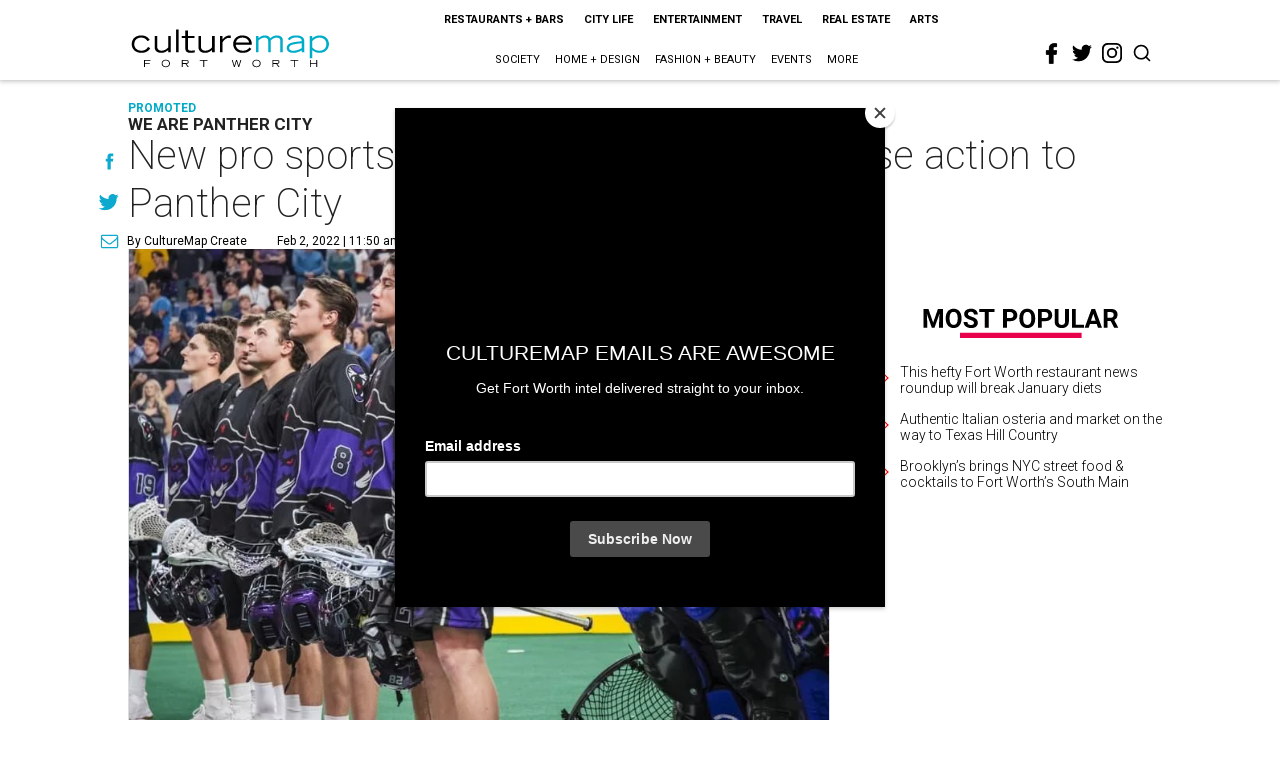

--- FILE ---
content_type: text/html; charset=utf-8
request_url: https://fortworth.culturemap.com/02-02-22-panther-city-lacrosse-club/?rebelltitem=2
body_size: 71963
content:
<!DOCTYPE html><!-- Powered by RebelMouse. https://www.rebelmouse.com --><html lang="en"><head prefix="og: https://ogp.me/ns# article: https://ogp.me/ns/article#"><script type="application/ld+json">{"@context":"https://schema.org","@type":"NewsArticle","author":{"@type":"Person","description":"CultureMap Create is a full-service promoted content department that delivers your company's message with the CultureMap touch. Whether you want to reach the 3.5 million readers that visit CultureMap each month through promoted articles, sponsored series, dedicated promo alerts, or branded social media posts, we can help. Drop us a line at sales@culturemap.com to see what CultureMap Create can make happen for you.","identifier":"24914571","image":{"@type":"ImageObject","url":"https://fortworth.culturemap.com/media-library/eyJhbGciOiJIUzI1NiIsInR5cCI6IkpXVCJ9.eyJpbWFnZSI6Imh0dHBzOi8vYXNzZXRzLnJibC5tcy8zMTUzOTQ3MS9vcmlnaW4ucG5nIiwiZXhwaXJlc19hdCI6MTc4NDMyNTk3OH0.V7BtfsLtZUcyYibT1CsoWhUmd6AYvhYQD4ivUgsyMPU/image.png?width=210"},"name":"CultureMap Create","url":"https://fortworth.culturemap.com/u/promoted"},"dateModified":"2022-09-15T20:20:10Z","datePublished":"2022-02-02T17:50:00Z","description":"We Are Panther City","headline":"New pro sports team brings exciting lacrosse action to Panther City","image":[{"@type":"ImageObject","height":600,"url":"https://fortworth.culturemap.com/media-library/panther-city-lacrosse-club.jpg?id=31483539&width=980","width":1200}],"keywords":["promoted","sports"],"mainEntityOfPage":{"@id":"https://fortworth.culturemap.com/news/entertainment/02-02-22-panther-city-lacrosse-club/?rebelltitem=2","@type":"WebPage"},"publisher":{"@type":"Organization","logo":{"@type":"ImageObject","url":"https://fortworth.culturemap.com/media-library/eyJhbGciOiJIUzI1NiIsInR5cCI6IkpXVCJ9.eyJpbWFnZSI6Imh0dHBzOi8vYXNzZXRzLnJibC5tcy8zMTczMjk3NS9vcmlnaW4ucG5nIiwiZXhwaXJlc19hdCI6MTgwOTAyNzY1NX0.AEfbp1GQXsnHK9L_0sUr_EOS0BxZjHBUanVbaqA1q6w/image.png?width=210"},"name":"CultureMap Fort Worth"},"url":"https://fortworth.culturemap.com/news/entertainment/02-02-22-panther-city-lacrosse-club/?rebelltitem=2"}</script><meta charset="utf-8"/><link rel="canonical" href="https://fortworth.culturemap.com/news/entertainment/02-02-22-panther-city-lacrosse-club/"/><meta property="fb:app_id" content="200167090048537"/><meta name="twitter:site" content="@CultureMap Fort Worth"/><meta name="twitter:site:id" content="621318757"/><meta property="og:type" content="article"/><meta property="og:url" content="https://fortworth.culturemap.com/news/entertainment/02-02-22-panther-city-lacrosse-club/?rebelltitem=2"/><meta property="og:site_name" content="CultureMap Fort Worth"/><meta property="og:image" content="https://fortworth.culturemap.com/media-library/panther-city-lacrosse-club.jpg?id=31483539&width=1200&height=600"/><meta property="og:image:width" content="1200"/><meta property="og:image:height" content="600"/><meta property="og:title" content="Panther City Lacrosse Club plays at Dickies Arena."/><meta property="og:description" content="We Are Panther City"/><meta name="description" content="We Are Panther City"/><meta name="keywords" content="promoted, sports"/><meta name="referrer" content="always"/><meta name="twitter:card" content="summary_large_image"/><meta name="twitter:image" content="https://fortworth.culturemap.com/media-library/panther-city-lacrosse-club.jpg?id=31483539&width=1200&height=600"/><link rel="preconnect" href="https://assets.rebelmouse.io/" crossorigin="anonymous"/><link rel="preconnect" href="https://user-stats.rbl.ms/" crossorigin="anonymous"/><link rel="preconnect" href="https://pages-stats.rbl.ms/" crossorigin="anonymous"/><!--link rel="preload" href="https://static.rbl.ms/static/fonts/fontawesome/fontawesome-mini.woff" as="font" type="font/woff2" crossorigin--><script class="rm-i-script">window.REBELMOUSE_BOOTSTRAP_DATA = {"isUserLoggedIn": false, "site": {"id": 19034195, "isCommunitySite": false}, "runner": {"id": 19034195}, "post": {"id": 2657343948, "sections": [0, 552453697, 555543109, 568669862], "shareUrl": "https%3A%2F%2Ffortworth.culturemap.com%2Fnews%2Fentertainment%2F02-02-22-panther-city-lacrosse-club%2F", "status": 0, "tags": ["promoted", "sports"]}, "path": "/02-02-22-panther-city-lacrosse-club/", "pathParams": {"sections": "", "slug": "02-02-22-panther-city-lacrosse-club"}, "resourceId": "pp_2657343948", "fbId": "200167090048537", "fbAppVersion": "v2.5", "clientGaId": "UA-9940336-8", "messageBusUri": "wss://messages.rebelmouse.io", "section": {"id": null}, "tag": {"slug": null, "isSection": false}, "fullBootstrapUrl": "/res/bootstrap/data.js?site_id=19034195\u0026resource_id=pp_2657343948\u0026path_params=%7B%22sections%22%3A%22%22%2C%22slug%22%3A%2202-02-22-panther-city-lacrosse-club%22%7D\u0026rebelltitem=2\u0026override_device=desktop\u0026post_id=2657343948", "whitelabel_menu": {}, "useRiver": false, "engine": {"recaptchaSiteKey": null, "lazyLoadShortcodeImages": true, "backButtonGoToPage": true, "changeParticleUrlScroll": false, "countKeepReadingAsPageview": true, "defaultVideoPlayer": "", "theoPlayerLibraryLocation": "", "trackPageViewOnParticleUrlScroll": false, "webVitalsSampleRate": 100, "overrideDevicePixelRatio": null, "image_quality_level": 50, "sendEventsToCurrentDomain": false, "enableLoggedOutUserTracking": false, "useSmartLinks2": true}};
    </script><script class="rm-i-script">window.REBELMOUSE_BASE_ASSETS_URL = "https://fortworth.culturemap.com/static/dist/social-ux/";
        window.REBELMOUSE_BASE_SSL_DOMAIN = "https://fortworth.culturemap.com";
        window.REBELMOUSE_TASKS_QUEUE = [];
        window.REBELMOUSE_LOW_TASKS_QUEUE = [];
        window.REBELMOUSE_LOWEST_TASKS_QUEUE = [];
        window.REBELMOUSE_ACTIVE_TASKS_QUEUE = [];
        window.REBELMOUSE_STDLIB = {};
        window.RM_OVERRIDES = {};
        window.RM_AD_LOADER = [];
    </script><script src="https://fortworth.culturemap.com/static/dist/social-ux/main.36c3749fa49db81ecd4f.bundle.mjs" class="rm-i-script" type="module" async="async" data-js-app="true" data-src-host="https://fortworth.culturemap.com" data-src-file="main.mjs"></script><script src="https://fortworth.culturemap.com/static/dist/social-ux/main.d0b30db35abc6251a38d.bundle.js" class="rm-i-script" nomodule="nomodule" defer="defer" data-js-app="true" data-src-host="https://fortworth.culturemap.com" data-src-file="main.js"></script><script src="https://fortworth.culturemap.com/static/dist/social-ux/runtime.5f2854bedb02943ff2a5.bundle.mjs" class="rm-i-script" type="module" async="async" data-js-app="true" data-src-host="https://fortworth.culturemap.com" data-src-file="runtime.mjs"></script><script src="https://fortworth.culturemap.com/static/dist/social-ux/runtime.5fe7c9a46d72403f8fd3.bundle.js" class="rm-i-script" nomodule="nomodule" defer="defer" data-js-app="true" data-src-host="https://fortworth.culturemap.com" data-src-file="runtime.js"></script><!-- we collected enough need to fix it first before turn in back on--><!--script src="//cdn.ravenjs.com/3.16.0/raven.min.js" crossorigin="anonymous"></script--><!--script type="text/javascript">
        Raven.config('https://6b64f5cc8af542cbb920e0238864390a@sentry.io/147999').install();
    </script--><script class="rm-i-script">
        if ('serviceWorker' in navigator) {
          window.addEventListener('load', function() {
            navigator.serviceWorker.register('/sw.js').then(function(registration) {
              console.log('ServiceWorker registration successful with scope: ', registration.scope);
            }, function(err) {
              console.log('ServiceWorker registration failed: ', err);
            });
          });
        } else {
          console.log('ServiceWorker not enabled');
        }
    </script><script class="rm-i-script">
        // fallback error prone google tag setup
        var googletag = googletag || {};
        googletag.cmd = googletag.cmd || [];
    </script><meta http-equiv="X-UA-Compatible" content="IE=edge"/><link rel="alternate" type="application/rss+xml" title="CultureMap Fort Worth" href="/feeds/news/entertainment.rss"/><meta name="viewport" content="width=device-width,initial-scale=1,minimum-scale=1.0"/><!-- TODO: move the default value from here --><title>Panther City Lacrosse Club plays at Dickies Arena. - CultureMap Fort Worth</title><style class="rm-i-styles">
        article,aside,details,figcaption,figure,footer,header,hgroup,nav,section{display:block;}audio,canvas,video{display:inline-block;}audio:not([controls]){display:none;}[hidden]{display:none;}html{font-size:100%;-webkit-text-size-adjust:100%;-ms-text-size-adjust:100%;}body{margin:0;font-size:1em;line-height:1.4;}body,button,input,select,textarea{font-family:Tahoma,sans-serif;color:#5A5858;}::-moz-selection{background:#145A7C;color:#fff;text-shadow:none;}::selection{background:#145A7C;color:#fff;text-shadow:none;}:focus{outline:5px auto #2684b1;}a:hover,a:active{outline:0;}abbr[title]{border-bottom:1px dotted;}b,strong{font-weight:bold;}blockquote{margin:1em 40px;}dfn{font-style:italic;}hr{display:block;height:1px;border:0;border-top:1px solid #ccc;margin:1em 0;padding:0;}ins{background:#ff9;color:#000;text-decoration:none;}mark{background:#ff0;color:#000;font-style:italic;font-weight:bold;}pre,code,kbd,samp{font-family:monospace,serif;_font-family:'courier new',monospace;font-size:1em;}pre{white-space:pre;white-space:pre-wrap;word-wrap:break-word;}q{quotes:none;}q:before,q:after{content:"";content:none;}small{font-size:85%;}sub,sup{font-size:75%;line-height:0;position:relative;vertical-align:baseline;}sup{top:-0.5em;}sub{bottom:-0.25em;}ul,ol{margin:1em 0;padding:0 0 0 40px;}dd{margin:0 0 0 40px;}nav ul,nav ol{list-style:none;list-style-image:none;margin:0;padding:0;}img{border:0;-ms-interpolation-mode:bicubic;vertical-align:middle;}svg:not(:root){overflow:hidden;}figure{margin:0;}form{margin:0;}fieldset{border:0;margin:0;padding:0;}label{cursor:pointer;}legend{border:0;padding:0;}button,input{line-height:normal;}button,input[type="button"],input[type="reset"],input[type="submit"]{cursor:pointer;-webkit-appearance:button;}input[type="checkbox"],input[type="radio"]{box-sizing:border-box;padding:0;}input[type="search"]{-webkit-appearance:textfield;box-sizing:content-box;}input[type="search"]::-webkit-search-decoration{-webkit-appearance:none;}button::-moz-focus-inner,input::-moz-focus-inner{border:0;padding:0;}textarea{overflow:auto;vertical-align:top;resize:vertical;}input:invalid,textarea:invalid{background-color:#fccfcc;}table{border-collapse:collapse;border-spacing:0;}td{vertical-align:top;}.ir{display:block;border:0;text-indent:-999em;overflow:hidden;background-color:transparent;background-repeat:no-repeat;text-align:left;direction:ltr;}.ir br{display:none;}.hidden{display:none !important;visibility:hidden;}.visuallyhidden{border:0;clip:rect(0 0 0 0);height:1px;margin:-1px;overflow:hidden;padding:0;position:absolute;width:1px;}.visuallyhidden.focusable:active,.visuallyhidden.focusable:focus{clip:auto;height:auto;margin:0;overflow:visible;position:static;width:auto;}.invisible{visibility:hidden;}.clearfix:before,.clearfix:after{content:"";display:table;}.clearfix:after{clear:both;}.clearfix{zoom:1;}.zindex20{z-index:20;}.zindex30{z-index:30;}.zindex40{z-index:40;}.zindex50{z-index:50;}html{font-size:19pxpx;font-family:Roboto;line-height:1.5;color:rgba(34, 34, 34, 1);font-weight:normal;}body,button,input,select,textarea{font-family:Roboto;color:rgba(34, 34, 34, 1);}.col,body{font-size:1.6rem;line-height:1.5;}a{color:#0ea9cf;text-decoration:none;}a:hover{color:rgba(0, 0, 0, 1);text-decoration:none;}.with-primary-color{color:#0ea9cf;}.with-primary-color:hover{color:rgba(0, 0, 0, 1);}.js-tab,.js-keep-reading,.js-toggle{cursor:pointer;}.noselect{-webkit-touch-callout:none;-webkit-user-select:none;-khtml-user-select:none;-moz-user-select:none;-ms-user-select:none;user-select:none;}.tabs__tab{display:inline-block;padding:10px;}.tabs__tab-content{display:none;}.tabs__tab-content.active{display:block;}button:focus,input[type="text"],input[type="email"]{outline:0;}audio,canvas,iframe,img,svg,video{vertical-align:middle;max-width:100%;}textarea{resize:vertical;}.main{background-color:rgba(255, 255, 255, 1);position:relative;overflow:hidden;}.valign-wrapper{display:-webkit-flex;display:-ms-flexbox;display:flex;-webkit-align-items:center;-ms-flex-align:center;align-items:center;}.valign-wrapper .valign{display:block;}#notification{position:fixed;}.article-module__controls-placeholder{position:absolute;}.display-block{display:block;}.cover-all{position:absolute;width:100%;height:100%;}.full-width{width:100%;}.fa{font-family:FontAwesome,"fontawesome-mini" !important;}.fa.fa-instagram{font-size:1.15em;}.fa-googleplus:before{content:"\f0d5";}.post-partial,.overflow-visible{overflow:visible !important;}.attribute-data{margin:0 10px 10px 0;padding:5px 10px;background-color:#0ea9cf;color:white;border-radius:3px;margin-bottom:10px;display:inline-block;}.attribute-data[value=""]{display:none;}.badge{display:inline-block;overflow:hidden;}.badge-image{border-radius:100%;}.js-expandable.expanded .js-expand,.js-expandable:not(.expanded) .js-contract{display:none;}.js-scroll-trigger{display:block;width:100%;}.sticky-target:not(.legacy){position:fixed;opacity:0;top:0;will-change:transform;transform:translate3d(0px,0px,0px);}.sticky-target.legacy{position:relative;}.sticky-target.legacy.sticky-active{position:fixed;}.color-inherit:hover,.color-inherit{color:inherit;}.js-appear-on-expand{transition:all 350ms;height:0;overflow:hidden;opacity:0;}.content-container{display:none;}.expanded .content-container{display:block;}.expanded .js-appear-on-expand{opacity:1;height:auto;}.logged-out-user .js-appear-on-expand{height:0;opacity:0;}.h1,.h2{margin:0;padding:0;font-size:1em;font-weight:normal;}.lazyload-placeholder{display:none;position:absolute;text-align:center;background:rgba(0,0,0,0.1);top:0;bottom:0;left:0;right:0;}div[runner-lazy-loading] .lazyload-placeholder,iframe[runner-lazy-loading] + .lazyload-placeholder{display:block;}.abs-pos-center{position:absolute;top:0;bottom:0;left:0;right:0;margin:auto;}.relative{position:relative;}.runner-spinner{position:absolute;top:0;bottom:0;left:0;right:0;margin:auto;width:50px;}.runner-spinner:before{content:"";display:block;padding-top:100%;}.rm-non-critical-loaded .runner-spinner-circular{animation:rotate 2s linear infinite;height:100%;transform-origin:center center;width:100%;position:absolute;top:0;bottom:0;left:0;right:0;margin:auto;}.position-relative{position:relative;}.collection-button{display:inline-block;}.rm-non-critical-loaded .runner-spinner-path{stroke-dasharray:1,200;stroke-dashoffset:0;animation:dash 1.5s ease-in-out infinite,color 6s ease-in-out infinite;stroke-linecap:round;}.pagination-container .pagination-wrapper{display:flex;align-items:center;}.pagination-container .pagination-wrapper a{color:rgba(59,141,242,1);margin:0 5px;}@keyframes rotate{100%{transform:rotate(360deg);}}@keyframes dash{0%{stroke-dasharray:1,200;stroke-dashoffset:0;}50%{stroke-dasharray:89,200;stroke-dashoffset:-35px;}100%{stroke-dasharray:89,200;stroke-dashoffset:-124px;}}@keyframes color{100%,0%{stroke:rgba(255,255,255,1);}40%{stroke:rgba(255,255,255,0.6);}66%{stroke:rgba(255,255,255,0.9);}80%,90%{stroke:rgba(255,255,255,0.7);}}.js-section-loader-feature-container > .slick-list > .slick-track > .slick-slide:not(.slick-active){height:0;visibility:hidden;}.rebellt-item-media-container .instagram-media{margin-left:auto !important;margin-right:auto !important;}.js-hidden-panel{position:fixed;top:0;left:0;right:0;transition:all 300ms;z-index:10;}.js-hidden-panel.active{transform:translate3d(0,-100%,0);}.content{margin-left:auto;margin-right:auto;max-width:1100px;width:90%;}.ad-tag{text-align:center;}.ad-tag__inner{display:inline-block;}.content .ad-tag{margin-left:-5%;margin-right:-5%;}@media (min-width:768px){.content .ad-tag{margin-left:auto;margin-right:auto;}}.user-prefs{display:none;}.no-mb:not(:last-child){margin-bottom:0;}.no-mt:not(:first-child){margin-top:0;}.sm-mt-0:not(:empty):before,.sm-mt-1:not(:empty):before,.sm-mt-2:not(:empty):before,.sm-mb-0:not(:empty):after,.sm-mb-1:not(:empty):after,.sm-mb-2:not(:empty):after,.md-mt-0:not(:empty):before,.md-mt-1:not(:empty):before,.md-mt-2:not(:empty):before,.md-mb-0:not(:empty):after,.md-mb-1:not(:empty):after,.md-mb-2:not(:empty):after,.lg-mt-0:not(:empty):before,.lg-mt-1:not(:empty):before,.lg-mt-2:not(:empty):before,.lg-mb-0:not(:empty):after,.lg-mb-1:not(:empty):after,.lg-mb-2:not(:empty):after{content:'';display:block;overflow:hidden;}.sm-mt-0:not(:empty):before{margin-bottom:0;}.sm-mt-0 > *{margin-top:0;}.sm-mt-1:not(:empty):before{margin-bottom:-10px;}.sm-mt-1 > *{margin-top:10px;}.sm-mt-2:not(:empty):before{margin-bottom:-20px;}.sm-mt-2 > *{margin-top:20px;}.sm-mb-0:not(:empty):after{margin-top:0;}.sm-mb-0 > *{margin-bottom:0;}.sm-mb-1:not(:empty):after{margin-top:-10px;}.sm-mb-1 > *{margin-bottom:10px;}.sm-mb-2:not(:empty):after{margin-top:-20px;}.sm-mb-2 > *{margin-bottom:20px;}@media (min-width:768px){.md-mt-0:not(:empty):before{margin-bottom:0;}.md-mt-0 > *{margin-top:0;}.md-mt-1:not(:empty):before{margin-bottom:-10px;}.md-mt-1 > *{margin-top:10px;}.md-mt-2:not(:empty):before{margin-bottom:-20px;}.md-mt-2 > *{margin-top:20px;}.md-mb-0:not(:empty):after{margin-top:0;}.md-mb-0 > *{margin-bottom:0;}.md-mb-1:not(:empty):after{margin-top:-10px;}.md-mb-1 > *{margin-bottom:10px;}.md-mb-2:not(:empty):after{margin-top:-20px;}.md-mb-2 > *{margin-bottom:20px;}}@media (min-width:1024px){.lg-mt-0:not(:empty):before{margin-bottom:0;}.lg-mt-0 > *{margin-top:0;}.lg-mt-1:not(:empty):before{margin-bottom:-10px;}.lg-mt-1 > *{margin-top:10px;}.lg-mt-2:not(:empty):before{margin-bottom:-20px;}.lg-mt-2 > *{margin-top:20px;}.lg-mb-0:not(:empty):after{margin-top:0;}.lg-mb-0 > *{margin-bottom:0;}.lg-mb-1:not(:empty):after{margin-top:-10px;}.lg-mb-1 > *{margin-bottom:10px;}.lg-mb-2:not(:empty):after{margin-top:-20px;}.lg-mb-2 > *{margin-bottom:20px;}}.sm-cp-0{padding:0;}.sm-cp-1{padding:10px;}.sm-cp-2{padding:20px;}@media (min-width:768px){.md-cp-0{padding:0;}.md-cp-1{padding:10px;}.md-cp-2{padding:20px;}}@media (min-width:1024px){.lg-cp-0{padding:0;}.lg-cp-1{padding:10px;}.lg-cp-2{padding:20px;}}.mb-2 > *{margin-bottom:20px;}.mb-2 > :last-child{margin-bottom:0;}.v-sep > *{margin-bottom:20px;}@media (min-width:768px){.v-sep > *{margin-bottom:40px;}}.v-sep > *:last-child{margin-bottom:0;}@media only screen and (max-width:767px){.hide-mobile{display:none !important;}}@media only screen and (max-width:1023px){.hide-tablet-and-mobile{display:none !important;}}@media only screen and (min-width:768px){.hide-tablet-and-desktop{display:none !important;}}@media only screen and (min-width:768px) and (max-width:1023px){.hide-tablet{display:none !important;}}@media only screen and (min-width:1024px){.hide-desktop{display:none !important;}}.row.px10{margin-left:-10px;margin-right:-10px;}.row.px10 > .col{padding-left:10px;padding-right:10px;}.row.px20{margin-left:-20px;margin-right:-20px;}.row.px20 > .col{padding-left:20px;padding-right:20px;}.row{margin-left:auto;margin-right:auto;overflow:hidden;}.row:after{content:'';display:table;clear:both;}.row:not(:empty){margin-bottom:-20px;}.col{margin-bottom:20px;}@media (min-width:768px){.col{margin-bottom:40px;}.row:not(:empty){margin-bottom:-40px;}}.row .col{float:left;box-sizing:border-box;}.row .col.pull-right{float:right;}.row .col.s1{width:8.3333333333%;}.row .col.s2{width:16.6666666667%;}.row .col.s3{width:25%;}.row .col.s4{width:33.3333333333%;}.row .col.s5{width:41.6666666667%;}.row .col.s6{width:50%;}.row .col.s7{width:58.3333333333%;}.row .col.s8{width:66.6666666667%;}.row .col.s9{width:75%;}.row .col.s10{width:83.3333333333%;}.row .col.s11{width:91.6666666667%;}.row .col.s12{width:100%;}@media only screen and (min-width:768px){.row .col.m1{width:8.3333333333%;}.row .col.m2{width:16.6666666667%;}.row .col.m3{width:25%;}.row .col.m4{width:33.3333333333%;}.row .col.m5{width:41.6666666667%;}.row .col.m6{width:50%;}.row .col.m7{width:58.3333333333%;}.row .col.m8{width:66.6666666667%;}.row .col.m9{width:75%;}.row .col.m10{width:83.3333333333%;}.row .col.m11{width:91.6666666667%;}.row .col.m12{width:100%;}}@media only screen and (min-width:1024px){.row .col.l1{width:8.3333333333%;}.row .col.l2{width:16.6666666667%;}.row .col.l3{width:25%;}.row .col.l4{width:33.3333333333%;}.row .col.l5{width:41.6666666667%;}.row .col.l6{width:50%;}.row .col.l7{width:58.3333333333%;}.row .col.l8{width:66.6666666667%;}.row .col.l9{width:75%;}.row .col.l10{width:83.3333333333%;}.row .col.l11{width:91.6666666667%;}.row .col.l12{width:100%;}}.widget{position:relative;box-sizing:border-box;}.widget:hover .widget__headline a{color:rgba(0, 0, 0, 1);}.widget__headline{font-family:"Crimson Pro";color:rgba(34, 34, 34, 1);cursor:pointer;}.widget__headline-text{font-family:inherit;color:inherit;word-break:break-word;}.widget__section-text{display:block;}.image,.widget__image{background-position:center;background-repeat:no-repeat;background-size:cover;display:block;z-index:0;}.widget__play{position:absolute;width:100%;height:100%;text-align:center;}.rm-widget-image-holder{position:relative;}.rm-video-holder{position:absolute;width:100%;height:100%;top:0;left:0;}.rm-zindex-hidden{display:none;z-index:-1;}.rm-widget-image-holder .widget__play{top:0;left:0;}.image.no-image{background-color:#e4e4e4;}.widget__video{position:relative;}.widget__video .rm-scrop-spacer{padding-bottom:56.25%;}.widget__video.rm-video-tiktok{max-width:605px;}.widget__video video,.widget__video iframe{position:absolute;top:0;left:0;height:100%;}.widget__product-vendor{font-size:1.5em;line-height:1.5;margin:25px 0;}.widget__product-buy-link{margin:15px 0;}.widget__product-buy-link-btn{background-color:#000;color:#fff;display:inline-block;font-size:1.6rem;line-height:1em;padding:1.25rem;font-weight:700;}.widget__product-buy-btn:hover{color:#fff;}.widget__product-price{font-size:1.5em;line-height:1.5;margin:25px 0;}.widget__product-compare-at-price{text-decoration:line-through;}.rebellt-item.is--mobile,.rebellt-item.is--tablet{margin-bottom:0.85em;}.rebellt-item.show_columns_on_mobile.col2,.rebellt-item.show_columns_on_mobile.col3{display:inline-block;vertical-align:top;}.rebellt-item.show_columns_on_mobile.col2{width:48%;}.rebellt-item.show_columns_on_mobile.col3{width:32%;}@media only screen and (min-width:768px){.rebellt-item.col2:not(.show_columns_on_mobile),.rebellt-item.col3:not(.show_columns_on_mobile){display:inline-block;vertical-align:top;}.rebellt-item.col2:not(.show_columns_on_mobile){width:48%;}.rebellt-item.col3:not(.show_columns_on_mobile){width:32%;}}.rebellt-item.parallax{background-size:cover;background-attachment:fixed;position:relative;left:calc(-50vw + 50%);width:100vw;min-height:100vh;padding:0 20%;box-sizing:border-box;max-width:inherit;text-align:center;z-index:3;}.rebellt-item.parallax.is--mobile{background-position:center;margin-bottom:0;padding:0 15%;}.rebellt-item.parallax.has-description:before,.rebellt-item.parallax.has-description:after{content:"";display:block;padding-bottom:100%;}.rebellt-item.parallax.has-description.is--mobile:before,.rebellt-item.parallax.has-description.is--mobile:after{padding-bottom:90vh;}.rebellt-item.parallax h3,.rebellt-item.parallax p{color:white;text-shadow:1px 0 #000;}.rebellt-item.parallax.is--mobile p{font-size:18px;font-weight:400;}.rebellt-ecommerce h3{font-size:1.8em;margin-bottom:15px;}.rebellt-ecommerce--vendor{font-size:1.5em;line-height:1.5;margin:25px 0;}.rebellt-ecommerce--price{font-size:1.5em;line-height:1.5;margin:25px 0;}.rebellt-ecommerce--compare-at-price{text-decoration:line-through;}.rebellt-ecommerce--buy{margin:15px 0;}.rebellt-ecommerce--btn{background-color:#000;color:#fff;display:inline-block;font-size:1.6rem;line-height:1em;padding:1.25rem;font-weight:700;}.rebellt-ecommerce--btn:hover{color:#fff;}.rebelbar.skin-simple{height:50px;line-height:50px;color:rgba(34, 34, 34, 1);font-size:1.2rem;border-left:none;border-right:none;background-color:#fff;}.rebelbar.skin-simple .rebelbar__inner{position:relative;height:100%;margin:0 auto;padding:0 20px;max-width:1300px;}.rebelbar.skin-simple .logo{float:left;}.rebelbar.skin-simple .logo__image{max-height:50px;max-width:190px;}.rebelbar--fake.skin-simple{position:relative;border-color:#fff;}.rebelbar--fixed.skin-simple{position:absolute;width:100%;z-index:3;}.with-fixed-header .rebelbar--fixed.skin-simple{position:fixed;top:0;}.rebelbar.skin-simple .rebelbar__menu-toggle{position:relative;cursor:pointer;float:left;text-align:center;font-size:0;width:50px;margin-left:-15px;height:100%;color:rgba(34, 34, 34, 1);}.rebelbar.skin-simple i{vertical-align:middle;display:inline-block;font-size:20px;}.rebelbar.skin-simple .rebelbar__menu-toggle:hover{color:rgba(0, 0, 0, 1);}.rebelbar.skin-simple .rebelbar__section-links{display:none;padding:0 100px 0 40px;overflow:hidden;height:100%;}.rebelbar.skin-simple .rebelbar__section-list{margin:0 -15px;height:100%;}.rebelbar.skin-simple .rebelbar__section-links li{display:inline-block;padding:0 15px;text-align:left;}.rebelbar.skin-simple .rebelbar__section-link{color:rgba(34, 34, 34, 1);display:block;font-size:1.8rem;font-weight:400;text-decoration:none;}.rebelbar.skin-simple .rebelbar__section-link:hover{color:rgba(0, 0, 0, 1);}.rebelbar.skin-simple .rebelbar__sharebar.sharebar{display:none;}.rebelbar.skin-simple .rebelbar__section-list.js--active .rebelbar__more-sections-button{visibility:visible;}.rebelbar.skin-simple .rebelbar__more-sections-button{cursor:pointer;visibility:hidden;}.rebelbar.skin-simple #rebelbar__more-sections{visibility:hidden;position:fixed;line-height:70px;left:0;width:100%;background-color:#1f1f1f;}.rebelbar.skin-simple #rebelbar__more-sections a{color:white;}.rebelbar.skin-simple #rebelbar__more-sections.opened{visibility:visible;}@media only screen and (min-width:768px){.rebelbar.skin-simple .rebelbar__menu-toggle{margin-right:15px;}.rebelbar.skin-simple{height:100px;line-height:100px;font-weight:700;}.rebelbar.skin-simple .logo__image{max-width:350px;max-height:100px;}.rebelbar.skin-simple .rebelbar__inner{padding:0 40px;}.rebelbar.skin-simple .rebelbar__sharebar.sharebar{float:left;margin-top:20px;margin-bottom:20px;padding-left:40px;}}@media (min-width:960px){.rebelbar.skin-simple .rebelbar__section-links{display:block;}.with-floating-shares .rebelbar.skin-simple .search-form{display:none;}.with-floating-shares .rebelbar.skin-simple .rebelbar__sharebar.sharebar{display:block;}.with-floating-shares .rebelbar.skin-simple .rebelbar__section-links{display:none;}}.menu-global{display:none;width:100%;position:fixed;z-index:3;color:white;background-color:#1a1a1a;height:100%;font-size:1.8rem;overflow-y:auto;overflow-x:hidden;line-height:1.6em;}@media (min-width:768px){.menu-global{display:block;max-width:320px;top:0;-webkit-transform:translate(-320px,0);transform:translate(-320px,0);transform:translate3d(-320px,0,0);}.menu-global,.all-content-wrapper{transition:transform .2s cubic-bezier(.2,.3,.25,.9);}}.menu-overlay{position:fixed;top:-100%;left:0;height:0;width:100%;cursor:pointer;visibility:hidden;opacity:0;transition:opacity 200ms;}.menu-opened .menu-overlay{visibility:visible;height:100%;z-index:1;opacity:1;top:0;}@media only screen and (min-width:768px){.menu-opened .menu-overlay{z-index:10;background:rgba(255,255,255,.6);}}@media (min-width:960px){.logged-out-user .rebelbar.skin-simple .menu-overlay{display:none;}}@media (min-width:600px){.rm-resized-container-5{width:5%;}.rm-resized-container-10{width:10%;}.rm-resized-container-15{width:15%;}.rm-resized-container-20{width:20%;}.rm-resized-container-25{width:25%;}.rm-resized-container-30{width:30%;}.rm-resized-container-35{width:35%;}.rm-resized-container-40{width:40%;}.rm-resized-container-45{width:45%;}.rm-resized-container-50{width:50%;}.rm-resized-container-55{width:55%;}.rm-resized-container-60{width:60%;}.rm-resized-container-65{width:65%;}.rm-resized-container-70{width:70%;}.rm-resized-container-75{width:75%;}.rm-resized-container-80{width:80%;}.rm-resized-container-85{width:85%;}.rm-resized-container-90{width:90%;}.rm-resized-container-95{width:95%;}.rm-resized-container-100{width:100%;}}.rm-embed-container{position:relative;}.rm-embed-container.rm-embed-instagram{max-width:540px;}.rm-embed-container.rm-embed-tiktok{max-width:572px;min-height:721px;}.rm-embed-container.rm-embed-tiktok blockquote,.rm-embed-twitter blockquote{all:revert;}.rm-embed-container.rm-embed-tiktok blockquote{margin-left:0;margin-right:0;position:relative;}.rm-embed-container.rm-embed-tiktok blockquote,.rm-embed-container.rm-embed-tiktok blockquote > iframe,.rm-embed-container.rm-embed-tiktok blockquote > section{width:100%;min-height:721px;display:block;}.rm-embed-container.rm-embed-tiktok blockquote > section{position:absolute;top:0;left:0;right:0;bottom:0;display:flex;align-items:center;justify-content:center;flex-direction:column;text-align:center;}.rm-embed-container.rm-embed-tiktok blockquote > section:before{content:"";display:block;width:100%;height:300px;border-radius:8px;}.rm-embed-container > .rm-embed,.rm-embed-container > .rm-embed-holder{position:absolute;top:0;left:0;}.rm-embed-holder{display:block;height:100%;width:100%;display:flex;align-items:center;}.rm-embed-container > .rm-embed-spacer{display:block;}.rm-embed-twitter{max-width:550px;margin-top:10px;margin-bottom:10px;}.rm-embed-twitter blockquote{position:relative;height:100%;width:100%;flex-direction:column;display:flex;align-items:center;justify-content:center;flex-direction:column;text-align:center;}.rm-embed-twitter:not(.rm-off) .twitter-tweet{margin:0 !important;}.logo__image,.image-element__img,.rm-lazyloadable-image{max-width:100%;height:auto;}.logo__image,.image-element__img{width:auto;}@media (max-width:768px){.rm-embed-spacer.rm-embed-spacer-desktop{display:none;}}@media (min-width:768px){.rm-embed-spacer.rm-embed-spacer-mobile{display:none;}}.sharebar{margin:0 -4px;padding:0;font-size:0;line-height:0;}.sharebar a{color:#fff;}.sharebar a:hover{text-decoration:none;color:#fff;}.sharebar .share,.sharebar .share-plus{display:inline-block;margin:0 4px;font-size:14px;font-weight:400;padding:0 10px;width:20px;min-width:20px;height:40px;line-height:38px;text-align:center;vertical-align:middle;border-radius:2px;}.sharebar .share-plus i,.sharebar .share i{display:inline-block;vertical-align:middle;}.sharebar .hide-button{display:none;}.sharebar.enable-panel .hide-button{display:inline-block;}.sharebar.enable-panel .share-plus{display:none;}.sharebar.with-first-button-caption:not(.enable-panel) .share:first-child{width:68px;}.sharebar.with-first-button-caption:not(.enable-panel) .share:first-child:after{content:'Share';padding-left:5px;vertical-align:middle;}.sharebar--fixed{display:none;position:fixed;bottom:0;z-index:1;text-align:center;width:100%;left:0;margin:20px auto;}.with-floating-shares .sharebar--fixed{display:block;}.sharebar.fly_shared:not(.enable-panel) .share:nth-child(5){display:none;}.share-media-panel .share-media-panel-pinit{position:absolute;right:0;bottom:0;background-color:transparent;}.share-media-panel-pinit_share{background-image:url('/static/img/whitelabel/runner/spritesheets/pin-it-sprite.png');background-color:#BD081C;background-position:-1px -17px;border-radius:4px;float:right;height:34px;margin:7px;width:60px;background-size:194px auto;}.share-media-panel-pinit_share:hover{opacity:.9;}@media (min-width:768px){.sharebar .share-plus .fa,.sharebar .share .fa{font-size:22px;}.sharebar .share,.sharebar .share-plus{padding:0 15px;width:30px;min-width:30px;height:60px;line-height:60px;margin:0 4px;font-size:16px;}.sharebar.with-first-button-caption:not(.enable-panel) .share:first-child{width:180px;}.sharebar.with-first-button-caption:not(.enable-panel) .share:first-child:after{content:'Share this story';padding-left:10px;vertical-align:middle;text-transform:uppercase;}.share-media-panel-pinit_share{background-position:-60px -23px;height:45px;margin:10px;width:80px;}}.action-btn{display:block;font-size:1.6rem;color:#0ea9cf;cursor:pointer;border:2px solid #0ea9cf;border-color:#0ea9cf;border-radius:2px;line-height:1em;padding:1.6rem;font-weight:700;text-align:center;}.action-btn:hover{color:rgba(0, 0, 0, 1);border:2px solid rgba(0, 0, 0, 1);border-color:rgba(0, 0, 0, 1);}.section-headline__text{font-size:3rem;font-weight:700;line-height:1;}.section-headline__text{color:rgba(34, 34, 34, 1);}@media (min-width:768px){.section-headline__text{font-size:3.6rem;}.content__main .section-headline__text{margin-top:-.3rem;margin-bottom:2rem;}}.module-headline__text{font-size:3rem;font-weight:700;color:#808080;}@media (min-width:768px){.module-headline__text{font-size:3.6rem;}}.search-form{position:absolute;top:0;right:20px;z-index:1;}.search-form__text-input{display:none;height:42px;font-size:1.3rem;background-color:#f4f4f4;border:none;color:#8f8f8f;text-indent:10px;padding:0;width:220px;position:absolute;right:-10px;top:0;bottom:0;margin:auto;}.search-form .search-form__submit{display:none;position:relative;border:none;bottom:2px;background-color:transparent;}.search-form__text-input:focus,.search-form__submit:focus{border:0 none;-webkit-box-shadow:none;-moz-box-shadow:none;box-shadow:none;outline:0 none;}.show-search .search-form__close{position:absolute;display:block;top:0;bottom:0;margin:auto;height:1rem;right:-28px;}.search-form__open{vertical-align:middle;bottom:2px;display:inline-block;position:relative;color:rgba(34, 34, 34, 1);font-size:1.9rem;}.show-search .search-form__text-input{display:block;}.show-search .search-form__submit{display:inline-block;vertical-align:middle;padding:0;color:rgba(34, 34, 34, 1);font-size:1.9rem;}.search-form__close,.show-search .search-form__open{display:none;}.quick-search{display:block;border-bottom:1px solid #d2d2d2;padding:24px 0 28px;margin-bottom:20px;position:relative;}.quick-search__submit{background-color:transparent;border:0;padding:0;margin:0;position:absolute;zoom:.75;color:#000;}.quick-search__input{background-color:transparent;border:0;padding:0;font-size:1.5rem;font-weight:700;line-height:3em;padding-left:40px;width:100%;box-sizing:border-box;}@media (min-width:768px){.search-form{right:40px;}.quick-search{margin-bottom:40px;padding:0 0 20px;}.quick-search__submit{zoom:1;}.quick-search__input{line-height:2.2em;padding-left:60px;}}.search-widget{position:relative;}.search-widget__input,.search-widget__submit{border:none;padding:0;margin:0;color:rgba(34, 34, 34, 1);background:transparent;font-size:inherit;line-height:inherit;}.social-links__link{display:inline-block;padding:12px;line-height:0;width:25px;height:25px;border-radius:50%;margin:0 6px;font-size:1.5em;text-align:center;position:relative;vertical-align:middle;color:white;}.social-links__link:hover{color:white;}.social-links__link > span{position:absolute;top:0;left:0;right:0;bottom:0;margin:auto;height:1em;}.article__body{font-family:"Crimson Pro";}.body-description .horizontal-rule{border-top:2px solid #eee;}.article-content blockquote{border-left:5px solid #0ea9cf;border-left-color:#0ea9cf;color:#656565;padding:0 0 0 25px;margin:1em 0 1em 25px;}.article__splash-custom{position:relative;}.body hr{display:none;}.article-content .media-caption{color:#9a9a9a;font-size:1.4rem;line-height:2;}.giphy-image{margin-bottom:0;}.article-body a{word-wrap:break-word;}.article-content .giphy-image__credits-wrapper{margin:0;}.article-content .giphy-image__credits{color:#000;font-size:1rem;}.article-content .image-media,.article-content .giphy-image .media-photo-credit{display:block;}.tags{color:#0ea9cf;margin:0 -5px;}.tags__item{margin:5px;display:inline-block;}.tags .tags__item{line-height:1;}.slideshow .carousel-control{overflow:hidden;}.shortcode-media .media-caption,.shortcode-media .media-photo-credit{display:block;}@media (min-width:768px){.tags{margin:0 -10px;}.tags__item{margin:10px;}.article-content__comments-wrapper{border-bottom:1px solid #d2d2d2;margin-bottom:20px;padding-bottom:40px;}}.subscription-widget{background:#0ea9cf;padding:30px;}.subscription-widget .module-headline__text{text-align:center;font-size:2rem;font-weight:400;color:#fff;}.subscription-widget .social-links{margin-left:-10px;margin-right:-10px;text-align:center;font-size:0;}.subscription-widget .social-links__link{display:inline-block;vertical-align:middle;width:39px;height:39px;color:#fff;box-sizing:border-box;border-radius:50%;font-size:20px;margin:0 5px;line-height:35px;background:transparent;border:2px solid #fff;border-color:#fff;}.subscription-widget .social-links__link:hover{color:rgba(0, 0, 0, 1);border-color:rgba(0, 0, 0, 1);background:transparent;}.subscription-widget .social-links__link .fa-instagram{margin:5px 0 0 1px;}.subscription-widget__site-links{margin:30px -5px;text-align:center;font-size:.8em;}.subscription-widget__site-link{padding:0 5px;color:inherit;}.newsletter-element__form{text-align:center;position:relative;max-width:500px;margin-left:auto;margin-right:auto;}.newsletter-element__submit,.newsletter-element__input{border:0;padding:10px;font-size:1.6rem;font-weight:500;height:40px;line-height:20px;margin:0;}.newsletter-element__submit{background:#808080;color:#fff;position:absolute;top:0;right:0;}.newsletter-element__submit:hover{opacity:.9;}.newsletter-element__input{background:#f4f4f4;width:100%;color:#8f8f8f;padding-right:96px;box-sizing:border-box;}.gdpr-cookie-wrapper{position:relative;left:0;right:0;padding:.5em;box-sizing:border-box;}.gdpr-cookie-controls{text-align:right;}.runner-authors-list{margin-top:0;margin-bottom:0;padding-left:0;list-style-type:none;}.runner-authors-author-wrapper{display:flex;flex-direction:row;flex-wrap:nowrap;justify-content:flex-start;align-items:stretch;align-content:stretch;}.runner-authors-avatar-thumb{display:inline-block;border-radius:100%;width:55px;height:55px;background-repeat:no-repeat;background-position:center;background-size:cover;overflow:hidden;}.runner-authors-avatar-thumb img{width:100%;height:100%;display:block;object-fit:cover;border-radius:100%;}.runner-authors-avatar-fallback{display:flex;align-items:center;justify-content:center;width:100%;height:100%;font-size:12px;line-height:1.1;text-align:center;padding:4px;background:#e0e0e0;color:#555;font-weight:600;text-transform:uppercase;border-radius:100%;overflow:hidden;}.runner-authors-author-info{width:calc(100% - 55px);}.runner-author-name-container{padding:0 6px;}.rm-breadcrumb__list{margin:0;padding:0;}.rm-breadcrumb__item{list-style-type:none;display:inline;}.rm-breadcrumb__item:last-child .rm-breadcrumb__separator{display:none;}.rm-breadcrumb__item:last-child .rm-breadcrumb__link,.rm-breadcrumb__link.disabled{pointer-events:none;color:inherit;}.social-tab-i .share-fb:after,.social-tab-i .share-tw:after{content:none;}.share-buttons .social-tab-i a{margin-right:0;}.share-buttons .social-tab-i li{line-height:1px;float:left;}.share-buttons .social-tab-i ul{margin:0;padding:0;list-style:none;}.share-tab-img{max-width:100%;padding:0;margin:0;position:relative;overflow:hidden;display:inline-block;}.share-buttons .social-tab-i{position:absolute;bottom:0;right:0;margin:0;padding:0;z-index:1;list-style-type:none;}.close-share-mobile,.show-share-mobile{background-color:rgba(0,0,0,.75);}.share-buttons .social-tab-i.show-mobile-share-bar .close-share-mobile,.share-buttons .social-tab-i .show-share-mobile,.share-buttons .social-tab-i .share{width:30px;height:30px;line-height:27px;padding:0;text-align:center;display:inline-block;vertical-align:middle;}.share-buttons .social-tab-i.show-mobile-share-bar .show-share-mobile,.share-buttons .social-tab-i .close-share-mobile{display:none;}.share-buttons .social-tab-i .icons-share{vertical-align:middle;display:inline-block;font:normal normal normal 14px/1 FontAwesome;color:white;}.social-tab-i .icons-share.fb:before{content:'\f09a';}.social-tab-i .icons-share.tw:before{content:'\f099';}.social-tab-i .icons-share.pt:before{content:'\f231';}.social-tab-i .icons-share.tl:before{content:'\f173';}.social-tab-i .icons-share.em:before{content:'\f0e0';}.social-tab-i .icons-share.sprite-shares-close:before{content:'\f00d';}.social-tab-i .icons-share.sprite-shares-share:before{content:'\f1e0';}@media only screen and (max-width:768px){.share-tab-img .social-tab-i{display:block;}.share-buttons .social-tab-i .share{display:none;}.share-buttons .social-tab-i.show-mobile-share-bar .share{display:block;}.social-tab-i li{float:left;}}@media only screen and (min-width:769px){.social-tab-i .close-share-mobile,.social-tab-i .show-share-mobile{display:none !important;}.share-tab-img .social-tab-i{display:none;}.share-tab-img:hover .social-tab-i{display:block;}.share-buttons .social-tab-i .share{width:51px;height:51px;line-height:47px;}.share-buttons .social-tab-i{margin:5px 0 0 5px;top:0;left:0;bottom:auto;right:auto;display:none;}.share-buttons .social-tab-i .share{display:block;}}.accesibility-hidden{border:0;clip:rect(1px 1px 1px 1px);clip:rect(1px,1px,1px,1px);height:1px;margin:-1px;overflow:hidden;padding:0;position:absolute;width:1px;background:#000;color:#fff;}body:not(.rm-non-critical-loaded) .follow-button{display:none;}.posts-custom .posts-wrapper:after{content:"";display:block;margin-bottom:-20px;}.posts-custom .widget{margin-bottom:20px;width:100%;}.posts-custom .widget__headline,.posts-custom .social-date{display:block;}.posts-custom .social-date{color:#a4a2a0;font-size:1.4rem;}.posts-custom[data-attr-layout_headline] .widget{vertical-align:top;}.posts-custom[data-attr-layout_headline="top"] .widget{vertical-align:bottom;}.posts-custom .posts-wrapper{margin-left:0;margin-right:0;font-size:0;line-height:0;}.posts-custom .widget{display:inline-block;}.posts-custom article{margin:0;box-sizing:border-box;font-size:1.6rem;line-height:1.5;}.posts-custom[data-attr-layout_columns="2"] article,.posts-custom[data-attr-layout_columns="3"] article,.posts-custom[data-attr-layout_columns="4"] article{margin:0 10px;}.posts-custom[data-attr-layout_columns="2"] .posts-wrapper,.posts-custom[data-attr-layout_columns="3"] .posts-wrapper,.posts-custom[data-attr-layout_columns="4"] .posts-wrapper{margin-left:-10px;margin-right:-10px;}@media (min-width:768px){.posts-custom[data-attr-layout_columns="2"] .widget{width:50%;}.posts-custom[data-attr-layout_columns="3"] .widget{width:33.3333%;}.posts-custom[data-attr-layout_columns="4"] .widget{width:25%;}}.posts-custom .widget__headline{font-size:1em;font-weight:700;word-wrap:break-word;}.posts-custom .widget__section{display:block;}.posts-custom .widget__head{position:relative;}.posts-custom .widget__head .widget__body{position:absolute;padding:5%;bottom:0;left:0;box-sizing:border-box;width:100%;background:rgba(0,0,0,0.4);background:linear-gradient(transparent 5%,rgba(0,0,0,0.5));}.posts-custom .widget__head .social-author__name,.posts-custom .widget__head .main-author__name,.posts-custom .widget__head .social-author__social-name,.posts-custom .widget__head .main-author__social-name,.posts-custom .widget__head .widget__headline,.posts-custom .widget__head .widget__subheadline{color:white;}.posts-custom .widget__subheadline *{display:inline;}.posts-custom .main-author__avatar,.posts-custom .social-author__avatar{float:left;border-radius:50%;margin-right:8px;height:30px;width:30px;min-width:30px;overflow:hidden;position:relative;}.posts-custom .main-author__name,.posts-custom .social-author__name{color:#1f1f1f;font-size:1.4rem;font-weight:700;line-height:1.5;display:inline;overflow:hidden;text-overflow:ellipsis;white-space:nowrap;position:relative;}.posts-custom .main-author__social-name,.posts-custom .social-author__social-name{color:#757575;display:block;font-size:1.2rem;line-height:0.8em;}.posts-custom .main-author__name:hover,.posts-custom .social-author__name:hover,.posts-custom .main-author__social-name:hover,.posts-custom .social-author__social-name:hover{color:rgba(0, 0, 0, 1);}.posts-custom[data-attr-layout_carousel] .posts-wrapper:after{margin-bottom:0 !important;}.posts-custom[data-attr-layout_carousel] .widget{margin-bottom:0 !important;}.posts-custom[data-attr-layout_carousel][data-attr-layout_columns="1"] .posts-wrapper:not(.slick-initialized) .widget:not(:first-child),.posts-custom[data-attr-layout_carousel]:not([data-attr-layout_columns="1"]) .posts-wrapper:not(.slick-initialized){display:none !important;}.posts-custom .slick-arrow{position:absolute;top:0;bottom:0;width:7%;max-width:60px;min-width:45px;min-height:60px;height:15%;color:white;border:0;margin:auto 10px;background:#0ea9cf;z-index:1;cursor:pointer;font-size:1.6rem;line-height:1;opacity:0.9;}.posts-custom .slick-prev{left:0;}.posts-custom .slick-next{right:0;}.posts-custom .slick-arrow:before{position:absolute;left:0;right:0;width:13px;bottom:0;top:0;margin:auto;height:16px;}.posts-custom .slick-arrow:hover{background:rgba(0, 0, 0, 1);opacity:1;}.posts-custom .slick-dots{display:block;padding:10px;box-sizing:border-box;text-align:center;margin:0 -5px;}.posts-custom .slick-dots li{display:inline-block;margin:0 5px;}.posts-custom .slick-dots button{font-size:0;width:10px;height:10px;display:inline-block;line-height:0;border:0;background:#0ea9cf;border-radius:7px;padding:0;margin:0;vertical-align:middle;outline:none;}.posts-custom .slick-dots .slick-active button,.posts-custom .slick-dots button:hover{background:rgba(0, 0, 0, 1);}.posts-custom hr{display:none;}.posts-custom{font-family:"Crimson Pro";}.posts-custom blockquote{border-left:5px solid #0ea9cf;border-left-color:#0ea9cf;color:#656565;padding:0 0 0 25px;margin:1em 0 1em 25px;}.posts-custom .media-caption{color:#9a9a9a;font-size:1.4rem;line-height:2;}.posts-custom a{word-wrap:break-word;}.posts-custom .giphy-image__credits-wrapper{margin:0;}.posts-custom .giphy-image__credits{color:#000;font-size:1rem;}.posts-custom .body .image-media,.posts-custom .body .giphy-image .media-photo-credit{display:block;}.posts-custom .widget__shares.enable-panel .share-plus,.posts-custom .widget__shares:not(.enable-panel) .hide-button{display:none;}.posts-custom .widget__shares{margin-left:-10px;margin-right:-10px;font-size:0;}.posts-custom .widget__shares .share{display:inline-block;padding:5px;line-height:0;width:25px;height:25px;border-radius:50%;margin:0 10px;font-size:1.5rem;text-align:center;position:relative;vertical-align:middle;color:white;}.posts-custom .widget__shares .share:hover{color:white;}.posts-custom .widget__shares i{position:absolute;top:0;left:0;right:0;bottom:0;margin:auto;height:1em;}.infinite-scroll-wrapper:not(.rm-loading){width:1px;height:1px;}.infinite-scroll-wrapper.rm-loading{width:1px;}.rm-loadmore-placeholder.rm-loading{display:block;width:100%;}.widget__shares button.share,.social-tab-buttons button.share{box-sizing:content-box;}.social-tab-buttons button.share{border:none;}.post-splash-custom,.post-splash-custom .widget__head{position:relative;}.post-splash-custom .widget__head .widget__body{position:absolute;padding:5%;bottom:0;left:0;box-sizing:border-box;width:100%;background:rgba(0,0,0,0.4);background:-webkit-linear-gradient( transparent 5%,rgba(0,0,0,0.5) );background:-o-linear-gradient(transparent 5%,rgba(0,0,0,0.5));background:-moz-linear-gradient( transparent 5%,rgba(0,0,0,0.5) );background:linear-gradient(transparent 5%,rgba(0,0,0,0.5));}.post-splash-custom .headline{font-size:2rem;font-weight:700;position:relative;}.post-splash-custom .post-controls{position:absolute;top:0;left:0;z-index:2;}.post-splash-custom hr{display:none;}.post-splash-custom .widget__section{display:block;}.post-splash-custom .post-date{display:block;}.post-splash-custom .photo-credit p,.post-splash-custom .photo-credit a{font-size:1.1rem;margin:0;}.post-splash-custom .widget__subheadline *{display:inline;}.post-splash-custom .widget__image .headline,.post-splash-custom .widget__image .photo-credit,.post-splash-custom .widget__image .photo-credit p,.post-splash-custom .widget__image .photo-credit a,.post-splash-custom .widget__image .post-date{color:#fff;}@media (min-width:768px){.post-splash-custom .headline{font-size:3.6rem;}}.post-splash-custom .widget__shares.enable-panel .share-plus,.post-splash-custom .widget__shares:not(.enable-panel) .hide-button{display:none;}.post-splash-custom .widget__shares{margin-left:-10px;margin-right:-10px;font-size:0;}.post-splash-custom .widget__shares .share{display:inline-block;padding:5px;line-height:0;width:25px;height:25px;border-radius:50%;margin:0 10px;font-size:1.5rem;text-align:center;position:relative;vertical-align:middle;color:white;}.post-splash-custom .widget__shares .share:hover{color:white;}.post-splash-custom .widget__shares i{position:absolute;top:0;left:0;right:0;bottom:0;margin:auto;height:1em;}.post-authors{font-size:1.1em;line-height:1;padding-bottom:20px;margin-bottom:20px;color:#9a9a9a;border-bottom:1px solid #d2d2d2;}.post-authors__name,.post-authors__date{display:inline-block;vertical-align:middle;}.post-authors__name{font-weight:600;}.post-authors__date{margin-left:7px;}.post-authors__fb-like{float:right;overflow:hidden;}.post-authors__fb-like[fb-xfbml-state='rendered']:before{content:'Like us on Facebook';line-height:20px;display:inline-block;vertical-align:middle;margin-right:15px;}.post-authors__list{list-style:none;display:inline-block;vertical-align:middle;margin:0;padding:0;}.post-author{display:inline;}.post-author__avatar{z-index:0;border-radius:100%;object-fit:cover;width:50px;height:50px;}.post-author__avatar,.post-author__name{display:inline-block;vertical-align:middle;}.post-author__bio p{margin:0;}.post-pager{display:table;width:100%;}.post-pager__spacing{display:table-cell;padding:0;width:5px;}.post-pager__btn{display:table-cell;font-size:1.6rem;background:#0ea9cf;color:white;cursor:pointer;line-height:1em;padding:1.6rem;font-weight:700;text-align:center;}.post-pager__btn:hover{background:rgba(0, 0, 0, 1);color:white;}.post-pager__btn .fa{transition:padding 200ms;}.post-pager__btn:hover .fa{padding:0 5px;}.post-pager__spacing:first-child,.post-pager__spacing:last-child{display:none;}.arrow-link{font-weight:600;font-size:1.5rem;color:#0ea9cf;margin:0 -.5rem;text-align:right;position:relative;}.arrow-link__anchor span{vertical-align:middle;margin:0 .5rem;}.list{display:block;margin-left:-1em;margin-right:-1em;padding:0;}.list__item{display:inline-block;padding:1em;}.logo__anchor{display:block;font-size:0;}.logo__image.with-bounds{max-width:190px;max-height:100px;}@media (min-width:768px){.logo__image.with-bounds{max-width:350px;}}.widget__head .rm-lazyloadable-image{width:100%;}.crop-16x9{padding-bottom:56.25%;}.crop-3x2{padding-bottom:66.6666%;}.crop-2x1{padding-bottom:50%;}.crop-1x2{padding-bottom:200%;}.crop-3x1{padding-bottom:33.3333%;}.crop-1x1{padding-bottom:100%;}.rm-crop-16x9 > .widget__img--tag,.rm-crop-16x9 > div:not(.rm-crop-spacer),.rm-crop-3x2 > .widget__img--tag,.rm-crop-3x2 > div:not(.rm-crop-spacer),.rm-crop-2x1 > .widget__img--tag,.rm-crop-2x1 > div:not(.rm-crop-spacer),.rm-crop-1x2 > .widget__img--tag,.rm-crop-1x2 > div:not(.rm-crop-spacer),.rm-crop-3x1 > .widget__img--tag,.rm-crop-3x1 > div:not(.rm-crop-spacer),.rm-crop-1x1 > .widget__img--tag,.rm-crop-1x1 > div:not(.rm-crop-spacer),.rm-crop-custom > .widget__img--tag,.rm-crop-custom > div:not(.rm-crop-spacer){position:absolute;top:0;left:0;bottom:0;right:0;height:100%;width:100%;object-fit:contain;}.rm-crop-16x9 > .rm-crop-spacer,.rm-crop-3x2 > .rm-crop-spacer,.rm-crop-2x1 > .rm-crop-spacer,.rm-crop-1x2 > .rm-crop-spacer,.rm-crop-3x1 > .rm-crop-spacer,.rm-crop-1x1 > .rm-crop-spacer,.rm-crop-custom > .rm-crop-spacer{display:block;}.rm-crop-16x9 > .rm-crop-spacer{padding-bottom:56.25%;}.rm-crop-3x2 > .rm-crop-spacer{padding-bottom:66.6666%;}.rm-crop-2x1 > .rm-crop-spacer{padding-bottom:50%;}.rm-crop-1x2 > .rm-crop-spacer{padding-bottom:200%;}.rm-crop-3x1 > .rm-crop-spacer{padding-bottom:33.3333%;}.rm-crop-1x1 > .rm-crop-spacer{padding-bottom:100%;}.share-plus{background-color:#afafaf;}.share-plus:hover{background-color:#aaaaaa;}.share-facebook,.share-fb{background-color:#1777f2;}.share-facebook:hover,.share-fb:hover{background-color:#318bff;}.share-twitter,.share-tw{background-color:#50abf1;}.share-twitter:hover,.share-tw:hover{background-color:#00a8e5;}.share-apple{background-color:#000000;}.share-apple:hover{background-color:#333333;}.share-linkedin{background-color:#0077b5;}.share-linkedin:hover{background:#006da8;}.share-pinterest{background-color:#ce1e1f;}.share-pinterest:hover{background:#bb2020;}.share-googleplus{background-color:#df4a32;}.share-googleplus:hover{background-color:#c73c26;}.share-reddit{background-color:#ff4300;}.share-email{background-color:#5e7286;}.share-email:hover{background:#48596b;}.share-tumblr{background-color:#2c4762;}.share-tumblr:hover{background-color:#243c53;}.share-sms{background-color:#ff922b;}.share-sms:hover{background-color:#fd7e14;}.share-whatsapp{background-color:#4dc247;}.share-instagram{background-color:#3f729b;}.share-instagram:hover{background-color:#4B88B9;}.share-youtube{background-color:#cd201f;}.share-youtube:hover{background-color:#EA2524;}.share-linkedin{background-color:#0077b5;}.share-linkedin:hover{background-color:#005d8e;}.share-slack{background-color:#36C5F0;}.share-slack:hover{background-color:#0077b5;}.share-openid{background-color:#F7931E;}.share-openid:hover{background-color:#E6881C;}.share-st{background-color:#eb4924;}.share-copy-link{background-color:#159397;}.listicle-slideshow__thumbnails{margin:0 -0.5%;overflow:hidden;white-space:nowrap;min-height:115px;}.listicle-slideshow__thumbnail{width:19%;margin:0.5%;display:inline-block;cursor:pointer;}.listicle-slideshow-pager{display:none;}.rm-non-critical-loaded .listicle-slideshow-pager{display:contents;}.rm-top-sticky-flexible{position:fixed;z-index:4;top:0;left:0;width:100%;transform:translate3d(0px,0px,0px);}.rm-top-sticky-stuck{position:relative;}.rm-top-sticky-stuck .rm-top-sticky-floater{position:fixed;z-index:4;top:0;left:0;width:100%;transform:translate3d(0px,-200px,0px);}.rm-top-sticky-stuck.rm-stuck .rm-top-sticky-floater{transform:translate3d(0px,0px,0px);}.rm-component{display:contents !important;}#sheader-collapse_0_0_16_0_0_0_0_0 {background-color:white;}.ad-tag,.showcase-element,.series-container{max-width:100vw}.promoted-disclaimer{font-family:"Crimson Pro"!important}#promoted-series-title-container *{font-family:Roboto!important;font-weight:200!important}.gow-series-title *{font-family:Roboto!important}.all-content-wrapper{display:none}iframe.js-video-container{height:270px!important}@media (min-width:768px){body .body-description *{font-weight:400!important}body .body-description strong,b{font-weight:700!important}}@media (max-width:768px){.top-ad{width:90vw}.gow-series-container{padding-bottom:2rem!important}.gow-series-container .gow-series-presented-by-column-mobile{grid-template-columns:unset!important;justify-content:center!important}div.series-container>div>div>div.gow-series-right-column>div.gow-series-presented-by-column-mobile>img{height:35px!important}}.splide__list li.splide__slide.thumbnail-portrait{background-position:unset!important}.body-description ul li{margin:0 0 0 2rem!important}ul{margin-top:1rem!important;margin-bottom:1rem!important}.gow-promoted-series-module .box-decoration-clone{font-size:33px!important}.z-ad iframe{margin-left:auto!important;margin-right:auto!important}.z-ad-hidden.loaded{display:grid!important}.cm-page-wrapper .z-content-columns .posts-wrapper .widget article .body-description strong *{font-weight:bold!important}.top-ad-mobile{margin-top:1rem;width:322px;height:104px;display:flex;margin-top:2rem!important;justify-content:center}.top-ad-mobile div{height:100px!important;width:320px!important;display:flex;justify-content:center;align-items:center}.top-ad{height:252px!important;margin-bottom:1rem!important;width:972px!important;display:flex;align-items:center}.top-ad div{height:250px!important;width:970px!important;display:flex;justify-content:center;align-items:center}.z-lead-post img{margin-top:unset!important}.splide__list li.splide__slide.thumbnail-portrait{background-position:center!important}.body-description .video-ad-link a{text-transform:uppercase!important;font-weight:400!important;font-size:16px!important;font-family:Roboto!important}.video-ad-link{margin-left:auto;margin-right:auto;text-align:center}.body-description iframe{height:none!important}.video-js{background-color:unset!important}.cld-video-player,video{height:270px!important;width:480px!important;margin-left:auto;margin-right:auto}.vjs-control-bar,.vjs-recommendations-overlay,.vjs-text-track-display{}.z-content-container{padding:unset!important}.player-dimensions.vjs-fluid{padding-top:unset!important}article .widget__image:has(>.js-show-video){display:none!important}.image--ratio .post-partial .widget__head{position:relative;width:100%;padding-top:75%}.image--ratio .post-partial .widget__head picture{position:absolute;top:0;left:0;bottom:0;right:0;overflow:hidden}.image--ratio .post-partial .widget__head picture img{position:absolute;top:50%;left:0;transform:translateY(-50%)}.rm-video-jwplayer{height:360px!important;margin:15px 0}.widget__play svg.svg-icon--play{margin:auto;display:block!important}



#sMost_Read_Posts_0_0_9_0_0_0 .widget__subheadline-text {display:none;}

#sPost_0_0_11_0_0_4_0_2_0_1_0_1_0_0 .widget__subheadline {font-family:'Roboto'!important;} 
    </style><script class="rm-i-script">
        window.REBELMOUSE_LOW_TASKS_QUEUE.push(function() {
            window.REBELMOUSE_STDLIB.loadExternalStylesheet("/static/css-build/roar/runner/social-ux-non-critical.css?v=rmxassets2a81ec462ecf66316d7fc7a753d0e690", function(){
                document.body.classList.add("rm-non-critical-loaded");
            });
        });
    </script><script class="rm-i-script">
        var __RUNNER_PUBLIC__ = {
          root: '#runner-root',
          events: {
            PAGE_VIEW: 'page_view.url_change.listicle_switch_page',
            URL_CHANGE_PAGE_VIEW: 'page_view.url_change',
            LISTICLE_CHANGE_PAGE_VIEW: 'page_view.listicle_switch_page'
          }
        }
    </script><script class="rm-i-script">
        window.__rebelmouseJsBaseUrl = "/static/js-build/";
        
        window.__rebelmousePrimaryColor = "#0ea9cf";
        
    </script><link rel="apple-touch-icon" href="https://assets.rebelmouse.io/eyJhbGciOiJIUzI1NiIsInR5cCI6IkpXVCJ9.eyJpbWFnZSI6Imh0dHBzOi8vYXNzZXRzLnJibC5tcy8yNjQyMTQ2Mi9vcmlnaW4ucG5nIiwiZXhwaXJlc19hdCI6MTgwMTIyNjgyMn0.wRaPLrRSI6jZif7Yu-yqlLalPP_hwJ6RYIqHeuOtboI/img.png?width=192&height=192" sizes="192x192"/><link rel="icon" type="image/png" href="https://assets.rebelmouse.io/eyJhbGciOiJIUzI1NiIsInR5cCI6IkpXVCJ9.eyJpbWFnZSI6Imh0dHBzOi8vYXNzZXRzLnJibC5tcy8yNjQyMTQ2Mi9vcmlnaW4ucG5nIiwiZXhwaXJlc19hdCI6MTgwMTIyNjgyMn0.wRaPLrRSI6jZif7Yu-yqlLalPP_hwJ6RYIqHeuOtboI/img.png?width=48&height=48" sizes="48x48"/><script type="application/json" data-abtest-name="socialux" data-abtest-value="1"></script><meta property="article:published_time" content="2022-02-02T17:50:00+00:00"/><meta property="article:modified_time" content="2022-09-15T20:20:10+00:00"/><script type="application/json" data-abtest-name="test" data-abtest-value="adlayout"></script><script type="application/json" data-abtest-name="test" data-abtest-value="29"></script><script type="application/json" data-abtest-name="CM" data-abtest-value="524"></script><script type="application/json" data-abtest-name="test" data-abtest-value="js:dev"></script><script type="application/json" data-abtest-name="CM" data-abtest-value="418"></script><script type="application/json" data-abtest-name="jw" data-abtest-value="play"></script><script type="application/json" data-abtest-name="test" data-abtest-value="js:dev:post"></script><script type="application/json" data-abtest-name="test" data-abtest-value="18"></script><script type="application/json" data-abtest-name="cm" data-abtest-value="332"></script><script type="application/json" data-abtest-name="test" data-abtest-value="20"></script><script type="application/json" data-abtest-name="test" data-abtest-value="19"></script><script type="application/json" data-abtest-name="test" data-abtest-value="14"></script><script type="application/json" data-abtest-name="test" data-abtest-value="15"></script><script type="application/json" data-abtest-name="test" data-abtest-value="16"></script><script type="application/json" data-abtest-name="test" data-abtest-value="17"></script><script type="application/json" data-abtest-name="test" data-abtest-value="alpaca2"></script><script type="application/json" data-abtest-name="test" data-abtest-value="alpaca"></script><script type="application/json" data-abtest-name="duplicate" data-abtest-value="fix"></script><script type="application/json" data-abtest-name="test" data-abtest-value="13"></script><script type="application/json" data-abtest-name="test" data-abtest-value="jwplayer"></script><script type="application/json" data-abtest-name="test" data-abtest-value="10"></script><script type="application/json" data-abtest-name="test" data-abtest-value="9"></script><script type="application/json" data-abtest-name="test" data-abtest-value="8"></script><script type="application/json" data-abtest-name="test" data-abtest-value="7"></script><script type="application/json" data-abtest-name="test" data-abtest-value="12"></script><script type="application/json" data-abtest-name="type" data-abtest-value="event"></script><script type="application/json" data-abtest-name="type" data-abtest-value="place"></script><script type="application/json" data-abtest-name="type" data-abtest-value="charity"></script><script type="application/json" data-abtest-name="v" data-abtest-value="20"></script><script type="application/json" data-abtest-name="v" data-abtest-value="84"></script><script type="application/json" data-abtest-name="taste" data-abtest-value="18"></script><script type="application/json" data-abtest-name="taste" data-abtest-value="17"></script><script type="application/json" data-abtest-name="taste" data-abtest-value="25"></script><script type="application/json" data-abtest-name="test" data-abtest-value="refresh"></script><script type="application/json" data-abtest-name="test" data-abtest-value="ads"></script><script type="application/json" data-abtest-name="prod" data-abtest-value="79"></script><script type="application/json" data-abtest-name="tm" data-abtest-value="12"></script><script type="application/json" data-abtest-name="tm" data-abtest-value="2024"></script><script type="application/json" data-abtest-name="prod" data-abtest-value="78"></script><script type="application/json" data-abtest-name="prod" data-abtest-value="74"></script><script type="application/json" data-abtest-name="prod" data-abtest-value="71"></script><script type="application/json" data-abtest-name="prod" data-abtest-value="70"></script><script type="application/json" data-abtest-name="" data-abtest-value=""></script><script type="application/json" data-abtest-name="cwv" data-abtest-value="new"></script><script type="application/json" data-abtest-name="test" data-abtest-value="js:dev"></script><script type="application/json" data-abtest-name="test" data-abtest-value="6"></script><script type="application/json" data-abtest-name="test" data-abtest-value="nick:dev"></script><script type="application/json" data-abtest-name="test" data-abtest-value="js:upgrade"></script><script type="application/json" data-abtest-name="test" data-abtest-value="1"></script><script id="mcjs">!function(c,h,i,m,p){m=c.createElement(h),p=c.getElementsByTagName(h)[0],m.async=1,m.src=i,p.parentNode.insertBefore(m,p)}(document,"script","https://chimpstatic.com/mcjs-connected/js/users/ad2d5dfa7b4cfd1ada3daef65/7e6e93d6ed15951b59593d679.js");</script><style class="rm-i-styles" id="custom-post-styles-2657343948">
</style><script type="application/json" data-abtest-name="test" data-abtest-value="1"></script><script type="application/json" data-abtest-name="test" data-abtest-value="1"></script><script type="application/json" data-abtest-name="cwv" data-abtest-value="new"></script><style class="rm-i-styles" id="custom-post-styles-2674902616">
</style><script type="application/json" data-abtest-name="test" data-abtest-value="1"></script><script type="application/json" data-abtest-name="mcnl" data-abtest-value="1"></script><script type="application/json" data-abtest-name="test" data-abtest-value="1"></script><script type="application/json" data-abtest-name="cwv" data-abtest-value="new"></script><script class="rm-i-script">
        
            (function() {
    var cookie = 'rebelmouse_abtests=';
        cookie += '; Max-Age=0';
    document.cookie = cookie + '; Path=/; SameSite=None; Secure';
})();
        
        </script><!--[if IE]>
        <script type="text/javascript" src="/static/js-build/libs/html5shiv/html5shiv.js"></script>
    <![endif]--></head><body class="logged-out-user section-entertainment"><div id="fb-root"></div><div id="runner-root"></div><div id="curtain" class="curtain"></div><nav class="menu-global"><div class="main-menu-wrapper"><div class="menu-global__search-form hide-tablet-and-desktop"><form action="/search/"><button type="submit" class="menu-global__submit fa fa-search" value="" aria-label="Submit"></button><input name="q" class="menu-global__text-input" type="text" placeholder="Search..." aria-label="Search"/></form></div><div class="divider hide-tablet-and-desktop"></div><ul class="sections-list"><li class="main-menu-item sections-list__item sections-list__item--home"><a href="/" aria-label="Link to Home">Home</a></li><li class="main-menu-item sections-list__item sections-list__item--popular"><a href="https://fortworth.culturemap.com/popular/" aria-label="Link to popular">popular</a></li><li class="main-menu-item sections-list__item sections-list__item--news"><a href="https://fortworth.culturemap.com/news/" aria-label="Link to News">News</a></li><li class="main-menu-item sections-list__item sections-list__item--restaurants-bars"><a href="https://fortworth.culturemap.com/news/restaurants-bars/" aria-label="Link to Restaurants + Bars">Restaurants + Bars</a></li><li class="main-menu-item sections-list__item sections-list__item--city-life"><a href="https://fortworth.culturemap.com/news/city-life/" aria-label="Link to City Life">City Life</a></li><li class="main-menu-item sections-list__item sections-list__item--entertainment"><a href="https://fortworth.culturemap.com/news/entertainment/" aria-label="Link to Entertainment">Entertainment</a></li><li class="main-menu-item sections-list__item sections-list__item--travel"><a href="https://fortworth.culturemap.com/news/travel/" aria-label="Link to Travel">Travel</a></li><li class="main-menu-item sections-list__item sections-list__item--real-estate"><a href="https://fortworth.culturemap.com/news/real-estate/" aria-label="Link to Real Estate">Real Estate</a></li><li class="main-menu-item sections-list__item sections-list__item--arts"><a href="https://fortworth.culturemap.com/news/arts/" aria-label="Link to Arts">Arts</a></li><li class="main-menu-item sections-list__item sections-list__item--society"><a href="https://fortworth.culturemap.com/news/society/" aria-label="Link to Society">Society</a></li><li class="main-menu-item sections-list__item sections-list__item--home-design"><a href="https://fortworth.culturemap.com/news/home-design/" aria-label="Link to Home + Design">Home + Design</a></li><li class="main-menu-item sections-list__item sections-list__item--fashion"><a href="https://fortworth.culturemap.com/news/fashion/" aria-label="Link to Fashion + Beauty">Fashion + Beauty</a></li><li class="main-menu-item sections-list__item sections-list__item--innovation"><a href="https://fortworth.culturemap.com/news/innovation/" aria-label="Link to Innovation">Innovation</a></li><li class="main-menu-item sections-list__item sections-list__item--sports"><a href="https://fortworth.culturemap.com/news/sports/" aria-label="Link to Sports">Sports</a></li><li class="main-menu-item sections-list__item sections-list__item--events"><a href="https://fortworth.culturemap.com/events/" aria-label="Link to events">events</a></li><li class="main-menu-item sections-list__item sections-list__item--submit-new-event"><a href="https://fortworth.culturemap.com/events/submit-new-event/" aria-label="Link to submit-new-event">submit-new-event</a></li><li class="main-menu-item sections-list__item sections-list__item--subscribe"><a href="https://fortworth.culturemap.com/subscribe/" aria-label="Link to subscribe">subscribe</a></li><li class="main-menu-item sections-list__item sections-list__item--about"><a href="https://fortworth.culturemap.com/about/" aria-label="Link to about">about</a></li><li class="main-menu-item sections-list__item sections-list__item--children"><a href="https://fortworth.culturemap.com/charity-guide/children/" aria-label="Link to children">children</a></li><li class="main-menu-item sections-list__item sections-list__item--education"><a href="https://fortworth.culturemap.com/charity-guide/education/" aria-label="Link to education">education</a></li><li class="main-menu-item sections-list__item sections-list__item--health"><a href="https://fortworth.culturemap.com/charity-guide/health/" aria-label="Link to health">health</a></li><li class="main-menu-item sections-list__item sections-list__item--series"><a href="https://fortworth.culturemap.com/series/" aria-label="Link to series">series</a></li><li class="main-menu-item sections-list__item sections-list__item--promoted"><a href="https://fortworth.culturemap.com/promoted/" aria-label="Link to promoted">promoted</a></li><li class="main-menu-item sections-list__item sections-list__item--eventdetail"><a href="https://fortworth.culturemap.com/eventdetail/" aria-label="Link to eventdetail">eventdetail</a></li><li class="main-menu-item sections-list__item sections-list__item--veterans"><a href="https://fortworth.culturemap.com/charity-guide/veterans/" aria-label="Link to Veterans">Veterans</a></li><li class="main-menu-item sections-list__item sections-list__item--social-services"><a href="https://fortworth.culturemap.com/charity-guide/social-services/" aria-label="Link to Social Services">Social Services</a></li><li class="main-menu-item sections-list__item sections-list__item--arts-culture"><a href="https://fortworth.culturemap.com/charity-guide/arts-culture/" aria-label="Link to Arts + Culture">Arts + Culture</a></li><li class="main-menu-item sections-list__item sections-list__item--animals"><a href="https://fortworth.culturemap.com/charity-guide/animals/" aria-label="Link to Animals">Animals</a></li><li class="main-menu-item sections-list__item sections-list__item--lgbtq"><a href="https://fortworth.culturemap.com/charity-guide/lgbtq/" aria-label="Link to LGBTQ">LGBTQ</a></li><li class="main-menu-item sections-list__item sections-list__item--new-charity"><a href="https://fortworth.culturemap.com/charity-guide/new-charity/" aria-label="Link to New Charity">New Charity</a></li><li class="main-menu-item sections-list__item sections-list__item--south-padre-fw"><a href="https://fortworth.culturemap.com/series/south-padre-fw/" aria-label="Link to South Padre FW">South Padre FW</a></li><li class="main-menu-item sections-list__item sections-list__item--visit-frisco-fw"><a href="https://fortworth.culturemap.com/series/visit-frisco-fw/" aria-label="Link to Visit Frisco FW">Visit Frisco FW</a></li><li class="main-menu-item sections-list__item sections-list__item--wrangler-fw"><a href="https://fortworth.culturemap.com/series/wrangler-fw/" aria-label="Link to Wrangler FW">Wrangler FW</a></li><li class="main-menu-item sections-list__item sections-list__item--dogfish-head-fw"><a href="https://fortworth.culturemap.com/series/dogfish-head-fw/" aria-label="Link to Dogfish Head FW">Dogfish Head FW</a></li><li class="main-menu-item sections-list__item sections-list__item--lovbe-fw"><a href="https://fortworth.culturemap.com/series/lovbe-fw/" aria-label="Link to LovBe FW">LovBe FW</a></li><li class="main-menu-item sections-list__item sections-list__item--claire-st-amant-podcast-fw"><a href="https://fortworth.culturemap.com/series/claire-st-amant-podcast-fw/" aria-label="Link to Claire St Amant podcast FW">Claire St Amant podcast FW</a></li><li class="main-menu-item sections-list__item sections-list__item--nasher-fw"><a href="https://fortworth.culturemap.com/series/nasher-fw/" aria-label="Link to Nasher FW">Nasher FW</a></li><li class="main-menu-item sections-list__item sections-list__item--greystar-jameson"><a href="https://fortworth.culturemap.com/series/greystar-jameson/" aria-label="Link to Greystar Jameson">Greystar Jameson</a></li><li class="main-menu-item sections-list__item sections-list__item--luck-springs-fw"><a href="https://fortworth.culturemap.com/series/luck-springs-fw/" aria-label="Link to Luck Springs FW">Luck Springs FW</a></li><li class="main-menu-item sections-list__item sections-list__item--fort-worth-tastemaker-awards-2021"><a href="https://fortworth.culturemap.com/series/fort-worth-tastemaker-awards-2021/" aria-label="Link to Fort Worth Tastemaker Awards 2021">Fort Worth Tastemaker Awards 2021</a></li><li class="main-menu-item sections-list__item sections-list__item--texas-motorplex-fw"><a href="https://fortworth.culturemap.com/series/texas-motorplex-fw/" aria-label="Link to Texas Motorplex FW">Texas Motorplex FW</a></li><li class="main-menu-item sections-list__item sections-list__item--port-aransas-fw"><a href="https://fortworth.culturemap.com/series/port-aransas-fw/" aria-label="Link to Port Aransas FW">Port Aransas FW</a></li><li class="main-menu-item sections-list__item sections-list__item--milan-laser-fw"><a href="https://fortworth.culturemap.com/series/milan-laser-fw/" aria-label="Link to Milan Laser">Milan Laser</a></li><li class="main-menu-item sections-list__item sections-list__item--bandera-fw"><a href="https://fortworth.culturemap.com/series/bandera-fw/" aria-label="Link to Bandera FW">Bandera FW</a></li><li class="main-menu-item sections-list__item sections-list__item--proximo-spirits-fw"><a href="https://fortworth.culturemap.com/series/proximo-spirits-fw/" aria-label="Link to Proximo Spirits">Proximo Spirits</a></li><li class="main-menu-item sections-list__item sections-list__item--balcones-fw"><a href="https://fortworth.culturemap.com/series/balcones-fw/" aria-label="Link to Balcones">Balcones</a></li><li class="main-menu-item sections-list__item sections-list__item--greystar-burnett-lofts"><a href="https://fortworth.culturemap.com/series/greystar-burnett-lofts/" aria-label="Link to Greystar Burnett Lofts">Greystar Burnett Lofts</a></li><li class="main-menu-item sections-list__item sections-list__item--briggs-neighborhood-guide-fw"><a href="https://fortworth.culturemap.com/series/briggs-neighborhood-guide-fw/" aria-label="Link to The Neighborhood Guide">The Neighborhood Guide</a></li><li class="main-menu-item sections-list__item sections-list__item--highland-park-village-fw"><a href="https://fortworth.culturemap.com/series/highland-park-village-fw/" aria-label="Link to Highland Park Village FW">Highland Park Village FW</a></li><li class="main-menu-item sections-list__item sections-list__item--gift-guide-fw-2021"><a href="https://fortworth.culturemap.com/series/gift-guide-fw-2021/" aria-label="Link to Gift Guide">Gift Guide</a></li><li class="main-menu-item sections-list__item sections-list__item--music-lane-fw"><a href="https://fortworth.culturemap.com/series/music-lane-fw/" aria-label="Link to Music Lane">Music Lane</a></li><li class="main-menu-item sections-list__item sections-list__item--pioneer-fw"><a href="https://fortworth.culturemap.com/series/pioneer-fw/" aria-label="Link to Pioneer FW">Pioneer FW</a></li><li class="main-menu-item sections-list__item sections-list__item--fort-worth-tastemaker-awards-2022"><a href="https://fortworth.culturemap.com/series/fort-worth-tastemaker-awards-2022/" aria-label="Link to Fort Worth Tastemaker Awards 2022">Fort Worth Tastemaker Awards 2022</a></li><li class="main-menu-item sections-list__item sections-list__item--fort-worth-stock-show-rodeo"><a href="https://fortworth.culturemap.com/series/fort-worth-stock-show-rodeo/" aria-label="Link to Fort Worth Stock Show & Rodeo">Fort Worth Stock Show &amp; Rodeo</a></li><li class="main-menu-item sections-list__item sections-list__item--central-market-fw"><a href="https://fortworth.culturemap.com/series/central-market-fw/" aria-label="Link to Central Market FW">Central Market FW</a></li><li class="main-menu-item sections-list__item sections-list__item--athletic-brewing-fw"><a href="https://fortworth.culturemap.com/series/athletic-brewing-fw/" aria-label="Link to Athletic Brewing">Athletic Brewing</a></li><li class="main-menu-item sections-list__item sections-list__item--into-the-garden"><a href="https://fortworth.culturemap.com/series/into-the-garden/" aria-label="Link to Into the Garden">Into the Garden</a></li><li class="main-menu-item sections-list__item sections-list__item--panther-city-lax"><a href="https://fortworth.culturemap.com/series/panther-city-lax/" aria-label="Link to Panther City LAX">Panther City LAX</a></li><li class="main-menu-item sections-list__item sections-list__item--bud-light-next-fw"><a href="https://fortworth.culturemap.com/series/bud-light-next-fw/" aria-label="Link to Bud Light Next">Bud Light Next</a></li><li class="main-menu-item sections-list__item sections-list__item--energenie-fw"><a href="https://fortworth.culturemap.com/series/energenie-fw/" aria-label="Link to EnerGenie">EnerGenie</a></li><li class="main-menu-item sections-list__item sections-list__item--el-paso-fw"><a href="https://fortworth.culturemap.com/series/el-paso-fw/" aria-label="Link to El Paso">El Paso</a></li><li class="main-menu-item sections-list__item sections-list__item--visit-lubbock-fw"><a href="https://fortworth.culturemap.com/series/visit-lubbock-fw/" aria-label="Link to Visit Lubbock FW">Visit Lubbock FW</a></li><li class="main-menu-item sections-list__item sections-list__item--jw-marriott-san-antonio-fw"><a href="https://fortworth.culturemap.com/series/jw-marriott-san-antonio-fw/" aria-label="Link to JW Marriott San Antonio">JW Marriott San Antonio</a></li><li class="main-menu-item sections-list__item sections-list__item--travel-texas-fw"><a href="https://fortworth.culturemap.com/series/travel-texas-fw/" aria-label="Link to Travel Texas">Travel Texas</a></li><li class="main-menu-item sections-list__item sections-list__item--fwtx-renewable-you"><a href="https://fortworth.culturemap.com/series/fwtx-renewable-you/" aria-label="Link to FWTX Renewable You">FWTX Renewable You</a></li><li class="main-menu-item sections-list__item sections-list__item--where-to-eat-fort-worth"><a href="https://fortworth.culturemap.com/series/where-to-eat-fort-worth/" aria-label="Link to Where to Eat Fort Worth">Where to Eat Fort Worth</a></li><li class="main-menu-item sections-list__item sections-list__item--modern-art-museum-fort-worth"><a href="https://fortworth.culturemap.com/series/modern-art-museum-fort-worth/" aria-label="Link to Modern Art Museum of Fort Worth">Modern Art Museum of Fort Worth</a></li><li class="main-menu-item sections-list__item sections-list__item--formula-1-giveaway"><a href="https://fortworth.culturemap.com/series/formula-1-giveaway/" aria-label="Link to Formula 1 Giveaway">Formula 1 Giveaway</a></li><li class="main-menu-item sections-list__item sections-list__item--fort-worth-charity-challenge"><a href="https://fortworth.culturemap.com/series/fort-worth-charity-challenge/" aria-label="Link to Fort Worth Charity Challenge 2016">Fort Worth Charity Challenge 2016</a></li><li class="main-menu-item sections-list__item sections-list__item--texas-wine-talk-fort-worth"><a href="https://fortworth.culturemap.com/series/texas-wine-talk-fort-worth/" aria-label="Link to Texas Wine Talk Fort Worth">Texas Wine Talk Fort Worth</a></li><li class="main-menu-item sections-list__item sections-list__item--okay-to-say"><a href="https://fortworth.culturemap.com/series/okay-to-say/" aria-label="Link to Okay to Say">Okay to Say</a></li><li class="main-menu-item sections-list__item sections-list__item--tastemaker-awards-2016-fort-worth"><a href="https://fortworth.culturemap.com/series/tastemaker-awards-2016-fort-worth/" aria-label="Link to Tastemaker Awards 2016 Fort Worth">Tastemaker Awards 2016 Fort Worth</a></li><li class="main-menu-item sections-list__item sections-list__item--texas-traveler-fort-worth"><a href="https://fortworth.culturemap.com/series/texas-traveler-fort-worth/" aria-label="Link to Texas Traveler Fort Worth">Texas Traveler Fort Worth</a></li><li class="main-menu-item sections-list__item sections-list__item--soldiers-angels"><a href="https://fortworth.culturemap.com/series/soldiers-angels/" aria-label="Link to Soldiers&#39; Angels">Soldiers&#39; Angels</a></li><li class="main-menu-item sections-list__item sections-list__item--okay-to-say-fort-worth"><a href="https://fortworth.culturemap.com/series/okay-to-say-fort-worth/" aria-label="Link to Okay to Say Fort Worth">Okay to Say Fort Worth</a></li><li class="main-menu-item sections-list__item sections-list__item--bobs-steak-and-chop-house-fort-worth"><a href="https://fortworth.culturemap.com/series/bobs-steak-and-chop-house-fort-worth/" aria-label="Link to Bob&#39;s Steak and Chop House Fort Worth">Bob&#39;s Steak and Chop House Fort Worth</a></li><li class="main-menu-item sections-list__item sections-list__item--top-texans-under-30-fort-worth"><a href="https://fortworth.culturemap.com/series/top-texans-under-30-fort-worth/" aria-label="Link to Top Texans Under 30 Fort Worth">Top Texans Under 30 Fort Worth</a></li><li class="main-menu-item sections-list__item sections-list__item--shipt-fort-worth"><a href="https://fortworth.culturemap.com/series/shipt-fort-worth/" aria-label="Link to Shipt Fort Worth">Shipt Fort Worth</a></li><li class="main-menu-item sections-list__item sections-list__item--state-fair-of-texas-2016-fw"><a href="https://fortworth.culturemap.com/series/state-fair-of-texas-2016-fw/" aria-label="Link to State Fair of Texas 2016 Fort Worth">State Fair of Texas 2016 Fort Worth</a></li><li class="main-menu-item sections-list__item sections-list__item--soldiers-angels-fort-worth"><a href="https://fortworth.culturemap.com/series/soldiers-angels-fort-worth/" aria-label="Link to Soldier&#39;s Angels Fort Worth">Soldier&#39;s Angels Fort Worth</a></li><li class="main-menu-item sections-list__item sections-list__item--westbend-fort-worth"><a href="https://fortworth.culturemap.com/series/westbend-fort-worth/" aria-label="Link to WestBend Fort Worth">WestBend Fort Worth</a></li><li class="main-menu-item sections-list__item sections-list__item--tastemakers-fortworth-2017"><a href="https://fortworth.culturemap.com/series/tastemakers-fortworth-2017/" aria-label="Link to Tastemakers Forth Worth 2017">Tastemakers Forth Worth 2017</a></li><li class="main-menu-item sections-list__item sections-list__item--winedown-relay-at-waterside"><a href="https://fortworth.culturemap.com/series/winedown-relay-at-waterside/" aria-label="Link to Winedown Relay at Waterside">Winedown Relay at Waterside</a></li><li class="main-menu-item sections-list__item sections-list__item--dfw-showcase-tour-of-homes-johnson"><a href="https://fortworth.culturemap.com/series/dfw-showcase-tour-of-homes-johnson/" aria-label="Link to DFW Showcase Tour of Homes FW">DFW Showcase Tour of Homes FW</a></li><li class="main-menu-item sections-list__item sections-list__item--west-7th-crockett-creates"><a href="https://fortworth.culturemap.com/series/west-7th-crockett-creates/" aria-label="Link to West 7th Crockett Creates">West 7th Crockett Creates</a></li><li class="main-menu-item sections-list__item sections-list__item--sunset-sessions-at-waterside"><a href="https://fortworth.culturemap.com/series/sunset-sessions-at-waterside/" aria-label="Link to Sunset Sessions at Waterside">Sunset Sessions at Waterside</a></li><li class="main-menu-item sections-list__item sections-list__item--galvestoncom-fort-worth"><a href="https://fortworth.culturemap.com/series/galvestoncom-fort-worth/" aria-label="Link to Galveston.com Fort Worth">Galveston.com Fort Worth</a></li><li class="main-menu-item sections-list__item sections-list__item--choctaw-fort-worth"><a href="https://fortworth.culturemap.com/series/choctaw-fort-worth/" aria-label="Link to Choctaw Fort Worth">Choctaw Fort Worth</a></li><li class="main-menu-item sections-list__item sections-list__item--reliant-bright-ideas-fort-worth"><a href="https://fortworth.culturemap.com/series/reliant-bright-ideas-fort-worth/" aria-label="Link to Reliant Bright Ideas Fort Worth">Reliant Bright Ideas Fort Worth</a></li><li class="main-menu-item sections-list__item sections-list__item--state-fair-2017-fort-worth"><a href="https://fortworth.culturemap.com/series/state-fair-2017-fort-worth/" aria-label="Link to State Fair 2017 Fort Worth">State Fair 2017 Fort Worth</a></li><li class="main-menu-item sections-list__item sections-list__item--methodist-health-system-fort-worth"><a href="https://fortworth.culturemap.com/series/methodist-health-system-fort-worth/" aria-label="Link to Methodist Health System Fort Worth">Methodist Health System Fort Worth</a></li><li class="main-menu-item sections-list__item sections-list__item--eatzis"><a href="https://fortworth.culturemap.com/series/eatzis/" aria-label="Link to Eatzis">Eatzis</a></li><li class="main-menu-item sections-list__item sections-list__item--the-lofts-at-west-7th"><a href="https://fortworth.culturemap.com/series/the-lofts-at-west-7th/" aria-label="Link to The Lofts at West 7th">The Lofts at West 7th</a></li><li class="main-menu-item sections-list__item sections-list__item--elan-river-district"><a href="https://fortworth.culturemap.com/series/elan-river-district/" aria-label="Link to Elan River District">Elan River District</a></li><li class="main-menu-item sections-list__item sections-list__item--choctaw-fort-worth-2018"><a href="https://fortworth.culturemap.com/series/choctaw-fort-worth-2018/" aria-label="Link to Choctaw Fort Worth 2018">Choctaw Fort Worth 2018</a></li><li class="main-menu-item sections-list__item sections-list__item--elan-west-7th"><a href="https://fortworth.culturemap.com/series/elan-west-7th/" aria-label="Link to Elan West 7th">Elan West 7th</a></li><li class="main-menu-item sections-list__item sections-list__item--crockett-row"><a href="https://fortworth.culturemap.com/series/crockett-row/" aria-label="Link to Crockett Row">Crockett Row</a></li><li class="main-menu-item sections-list__item sections-list__item--tis-the-season-fort-worth"><a href="https://fortworth.culturemap.com/series/tis-the-season-fort-worth/" aria-label="Link to &#39;Tis the Season Fort Worth">&#39;Tis the Season Fort Worth</a></li><li class="main-menu-item sections-list__item sections-list__item--joseph-berkes-williams-trew"><a href="https://fortworth.culturemap.com/series/joseph-berkes-williams-trew/" aria-label="Link to Joseph Berkes Williams Trew">Joseph Berkes Williams Trew</a></li><li class="main-menu-item sections-list__item sections-list__item--clean-juice-bar"><a href="https://fortworth.culturemap.com/series/clean-juice-bar/" aria-label="Link to Clean Juice Bar">Clean Juice Bar</a></li><li class="main-menu-item sections-list__item sections-list__item--omni-hotels-fort-worth"><a href="https://fortworth.culturemap.com/series/omni-hotels-fort-worth/" aria-label="Link to Omni Hotels Fort Worth">Omni Hotels Fort Worth</a></li><li class="main-menu-item sections-list__item sections-list__item--opendoor-fort-worth"><a href="https://fortworth.culturemap.com/series/opendoor-fort-worth/" aria-label="Link to Opendoor Fort Worth">Opendoor Fort Worth</a></li><li class="main-menu-item sections-list__item sections-list__item--fort-worth-tastemakers-2018"><a href="https://fortworth.culturemap.com/series/fort-worth-tastemakers-2018/" aria-label="Link to Fort Worth Tastemakers 2018">Fort Worth Tastemakers 2018</a></li><li class="main-menu-item sections-list__item sections-list__item--san-marcos-fort-worth"><a href="https://fortworth.culturemap.com/series/san-marcos-fort-worth/" aria-label="Link to San Marcos Fort Worth">San Marcos Fort Worth</a></li><li class="main-menu-item sections-list__item sections-list__item--city-of-burleson-fort-worth"><a href="https://fortworth.culturemap.com/series/city-of-burleson-fort-worth/" aria-label="Link to City of Burleson Fort Worth">City of Burleson Fort Worth</a></li><li class="main-menu-item sections-list__item sections-list__item--visit-taos-fw"><a href="https://fortworth.culturemap.com/series/visit-taos-fw/" aria-label="Link to Visit Taos FW">Visit Taos FW</a></li><li class="main-menu-item sections-list__item sections-list__item--fort-worth-charity-guide"><a href="https://fortworth.culturemap.com/series/fort-worth-charity-guide/" aria-label="Link to Fort Worth Charity Guide">Fort Worth Charity Guide</a></li><li class="main-menu-item sections-list__item sections-list__item--pinstack-fort-worth"><a href="https://fortworth.culturemap.com/series/pinstack-fort-worth/" aria-label="Link to Pinstack Fort Worth">Pinstack Fort Worth</a></li><li class="main-menu-item sections-list__item sections-list__item--pinstripes"><a href="https://fortworth.culturemap.com/series/pinstripes/" aria-label="Link to Pinstripes">Pinstripes</a></li><li class="main-menu-item sections-list__item sections-list__item--giftingmap-fort-worth"><a href="https://fortworth.culturemap.com/series/giftingmap-fort-worth/" aria-label="Link to GiftingMap Fort Worth">GiftingMap Fort Worth</a></li><li class="main-menu-item sections-list__item sections-list__item--woodchuck-cider-fort-worth"><a href="https://fortworth.culturemap.com/series/woodchuck-cider-fort-worth/" aria-label="Link to Woodchuck Cider Fort Worth">Woodchuck Cider Fort Worth</a></li><li class="main-menu-item sections-list__item sections-list__item--partners-card-fort-worth-2018"><a href="https://fortworth.culturemap.com/series/partners-card-fort-worth-2018/" aria-label="Link to Partners Card Fort Worth 2018">Partners Card Fort Worth 2018</a></li><li class="main-menu-item sections-list__item sections-list__item--dallas-bike-ride-fort-worth"><a href="https://fortworth.culturemap.com/series/dallas-bike-ride-fort-worth/" aria-label="Link to Dallas Bike Ride Fort Worth">Dallas Bike Ride Fort Worth</a></li><li class="main-menu-item sections-list__item sections-list__item--waterside"><a href="https://fortworth.culturemap.com/series/waterside/" aria-label="Link to Waterside">Waterside</a></li><li class="main-menu-item sections-list__item sections-list__item--seasons-eatings"><a href="https://fortworth.culturemap.com/series/seasons-eatings/" aria-label="Link to Fort Worth Season&#39;s Eatings">Fort Worth Season&#39;s Eatings</a></li><li class="main-menu-item sections-list__item sections-list__item--cirque-du-soleil-amaluna-fort-worth"><a href="https://fortworth.culturemap.com/series/cirque-du-soleil-amaluna-fort-worth/" aria-label="Link to Cirque Du Soleil Amaluna Fort Worth">Cirque Du Soleil Amaluna Fort Worth</a></li><li class="main-menu-item sections-list__item sections-list__item--trinity-residences"><a href="https://fortworth.culturemap.com/series/trinity-residences/" aria-label="Link to Trinity Residences">Trinity Residences</a></li><li class="main-menu-item sections-list__item sections-list__item--holiday-happenings-fort-worth-2018"><a href="https://fortworth.culturemap.com/series/holiday-happenings-fort-worth-2018/" aria-label="Link to Holiday Happenings Fort Worth 2018">Holiday Happenings Fort Worth 2018</a></li><li class="main-menu-item sections-list__item sections-list__item--crockett-row-food-hall"><a href="https://fortworth.culturemap.com/series/crockett-row-food-hall/" aria-label="Link to Crockett Row food hall">Crockett Row food hall</a></li><li class="main-menu-item sections-list__item sections-list__item--sundance-square"><a href="https://fortworth.culturemap.com/series/sundance-square/" aria-label="Link to Sundance Square">Sundance Square</a></li><li class="main-menu-item sections-list__item sections-list__item--bb-butchers-fort-worth"><a href="https://fortworth.culturemap.com/series/bb-butchers-fort-worth/" aria-label="Link to B&B Butchers Fort Worth">B&amp;B Butchers Fort Worth</a></li><li class="main-menu-item sections-list__item sections-list__item--grimaldis-fort-worth"><a href="https://fortworth.culturemap.com/series/grimaldis-fort-worth/" aria-label="Link to Grimaldi&#39;s Fort Worth">Grimaldi&#39;s Fort Worth</a></li><li class="main-menu-item sections-list__item sections-list__item--galveston-2019-fort-worth"><a href="https://fortworth.culturemap.com/series/galveston-2019-fort-worth/" aria-label="Link to Galveston 2019 Fort Worth">Galveston 2019 Fort Worth</a></li><li class="main-menu-item sections-list__item sections-list__item--fort-worth-tastemaker-awards-2019"><a href="https://fortworth.culturemap.com/series/fort-worth-tastemaker-awards-2019/" aria-label="Link to Fort Worth Tastemaker Awards 2019">Fort Worth Tastemaker Awards 2019</a></li><li class="main-menu-item sections-list__item sections-list__item--trinity-at-left-bank"><a href="https://fortworth.culturemap.com/series/trinity-at-left-bank/" aria-label="Link to Trinity at Left Bank">Trinity at Left Bank</a></li><li class="main-menu-item sections-list__item sections-list__item--visit-plano-fort-worth"><a href="https://fortworth.culturemap.com/series/visit-plano-fort-worth/" aria-label="Link to Visit Plano Fort Worth">Visit Plano Fort Worth</a></li><li class="main-menu-item sections-list__item sections-list__item--omni-barton-creek-fort-worth"><a href="https://fortworth.culturemap.com/series/omni-barton-creek-fort-worth/" aria-label="Link to Omni Barton Creek FW">Omni Barton Creek FW</a></li><li class="main-menu-item sections-list__item sections-list__item--lang-partners"><a href="https://fortworth.culturemap.com/series/lang-partners/" aria-label="Link to Lang Partners">Lang Partners</a></li><li class="main-menu-item sections-list__item sections-list__item--woodford-reserve-fw"><a href="https://fortworth.culturemap.com/series/woodford-reserve-fw/" aria-label="Link to Woodford Reserve FW">Woodford Reserve FW</a></li><li class="main-menu-item sections-list__item sections-list__item--bank-of-america-kaaboo-fw"><a href="https://fortworth.culturemap.com/series/bank-of-america-kaaboo-fw/" aria-label="Link to Bank of America Kaaboo FW">Bank of America Kaaboo FW</a></li><li class="main-menu-item sections-list__item sections-list__item--valencia-group-hotels-fw"><a href="https://fortworth.culturemap.com/series/valencia-group-hotels-fw/" aria-label="Link to Valencia Group Hotels FW">Valencia Group Hotels FW</a></li><li class="main-menu-item sections-list__item sections-list__item--weekend-event-planner-fw"><a href="https://fortworth.culturemap.com/series/weekend-event-planner-fw/" aria-label="Link to Weekend Event Planner Fort Worth">Weekend Event Planner Fort Worth</a></li><li class="main-menu-item sections-list__item sections-list__item--summer-getaways-fw"><a href="https://fortworth.culturemap.com/series/summer-getaways-fw/" aria-label="Link to Summer Getaways FW">Summer Getaways FW</a></li><li class="main-menu-item sections-list__item sections-list__item--vrbo-fort-worth"><a href="https://fortworth.culturemap.com/series/vrbo-fort-worth/" aria-label="Link to VRBO Fort Worth">VRBO Fort Worth</a></li><li class="main-menu-item sections-list__item sections-list__item--besthotelratescom-fw"><a href="https://fortworth.culturemap.com/series/besthotelratescom-fw/" aria-label="Link to BestHotelRates.com FW">BestHotelRates.com FW</a></li><li class="main-menu-item sections-list__item sections-list__item--real-weddings-fort-worth-2019"><a href="https://fortworth.culturemap.com/series/real-weddings-fort-worth-2019/" aria-label="Link to Real Weddings Fort Worth 2019">Real Weddings Fort Worth 2019</a></li><li class="main-menu-item sections-list__item sections-list__item--bb-lemon-fort-worth"><a href="https://fortworth.culturemap.com/series/bb-lemon-fort-worth/" aria-label="Link to B.B. Lemon Fort Worth">B.B. Lemon Fort Worth</a></li><li class="main-menu-item sections-list__item sections-list__item--oskar-blues-wild-basin-fort-worth"><a href="https://fortworth.culturemap.com/series/oskar-blues-wild-basin-fort-worth/" aria-label="Link to Oskar Blues Wild Basin Fort Worth">Oskar Blues Wild Basin Fort Worth</a></li><li class="main-menu-item sections-list__item sections-list__item--vine-connections-fort-worth"><a href="https://fortworth.culturemap.com/series/vine-connections-fort-worth/" aria-label="Link to Vine Connections Fort Worth">Vine Connections Fort Worth</a></li><li class="main-menu-item sections-list__item sections-list__item--deep-ellum-brewing-co-fw"><a href="https://fortworth.culturemap.com/series/deep-ellum-brewing-co-fw/" aria-label="Link to Deep Ellum Brewing Co FW">Deep Ellum Brewing Co FW</a></li><li class="main-menu-item sections-list__item sections-list__item--cigar-city-margarita-gose-fw"><a href="https://fortworth.culturemap.com/series/cigar-city-margarita-gose-fw/" aria-label="Link to Cigar City Margarita Gose FW">Cigar City Margarita Gose FW</a></li><li class="main-menu-item sections-list__item sections-list__item--gulf-shores-orange-beach-fw"><a href="https://fortworth.culturemap.com/series/gulf-shores-orange-beach-fw/" aria-label="Link to Getaways FW">Getaways FW</a></li><li class="main-menu-item sections-list__item sections-list__item--crook-marker-fw"><a href="https://fortworth.culturemap.com/series/crook-marker-fw/" aria-label="Link to Crook Marker FW">Crook Marker FW</a></li><li class="main-menu-item sections-list__item sections-list__item--fort-worth-tastemaker-awards-2020"><a href="https://fortworth.culturemap.com/series/fort-worth-tastemaker-awards-2020/" aria-label="Link to Fort Worth Tastemaker Awards 2020">Fort Worth Tastemaker Awards 2020</a></li><li class="main-menu-item sections-list__item sections-list__item--fit-in-the-city-fort-worth"><a href="https://fortworth.culturemap.com/series/fit-in-the-city-fort-worth/" aria-label="Link to Fit in the City Fort Worth">Fit in the City Fort Worth</a></li><li class="main-menu-item sections-list__item sections-list__item--cbd-take-out-fw"><a href="https://fortworth.culturemap.com/series/cbd-take-out-fw/" aria-label="Link to CBD Take Out FW">CBD Take Out FW</a></li><li class="main-menu-item sections-list__item sections-list__item--fathers-day-gift-guide-2020-fw"><a href="https://fortworth.culturemap.com/series/fathers-day-gift-guide-2020-fw/" aria-label="Link to Father&#39;s Day Gift Guide 2020 FW">Father&#39;s Day Gift Guide 2020 FW</a></li><li class="main-menu-item sections-list__item sections-list__item--matthews-and-associates-fw"><a href="https://fortworth.culturemap.com/series/matthews-and-associates-fw/" aria-label="Link to Matthews and Associates FW">Matthews and Associates FW</a></li><li class="main-menu-item sections-list__item sections-list__item--travel-juneau-fw"><a href="https://fortworth.culturemap.com/series/travel-juneau-fw/" aria-label="Link to Travel Juneau FW">Travel Juneau FW</a></li><li class="main-menu-item sections-list__item sections-list__item--grandes-vinos-fw"><a href="https://fortworth.culturemap.com/series/grandes-vinos-fw/" aria-label="Link to Grandes Vinos FW">Grandes Vinos FW</a></li><li class="main-menu-item sections-list__item sections-list__item--cutwater-spirits-fw"><a href="https://fortworth.culturemap.com/series/cutwater-spirits-fw/" aria-label="Link to Cutwater Spirits FW">Cutwater Spirits FW</a></li><li class="main-menu-item sections-list__item sections-list__item--rv-share-fw"><a href="https://fortworth.culturemap.com/series/rv-share-fw/" aria-label="Link to RV Share FW">RV Share FW</a></li><li class="main-menu-item sections-list__item sections-list__item--babe-wine-fw"><a href="https://fortworth.culturemap.com/series/babe-wine-fw/" aria-label="Link to Babe Wine FW">Babe Wine FW</a></li><li class="main-menu-item sections-list__item sections-list__item--recovery-resource-council-fw"><a href="https://fortworth.culturemap.com/series/recovery-resource-council-fw/" aria-label="Link to Recovery Resource Council FW">Recovery Resource Council FW</a></li><li class="main-menu-item sections-list__item sections-list__item--brixos-fw"><a href="https://fortworth.culturemap.com/series/brixos-fw/" aria-label="Link to Brixos FW">Brixos FW</a></li><li class="main-menu-item sections-list__item sections-list__item--gift-guide-2020-fw"><a href="https://fortworth.culturemap.com/series/gift-guide-2020-fw/" aria-label="Link to Gift Guide 2020 FW">Gift Guide 2020 FW</a></li><li class="main-menu-item sections-list__item sections-list__item--tocc-fw"><a href="https://fortworth.culturemap.com/series/tocc-fw/" aria-label="Link to TOCC FW">TOCC FW</a></li><li class="main-menu-item sections-list__item sections-list__item--lalamove-fw"><a href="https://fortworth.culturemap.com/series/lalamove-fw/" aria-label="Link to Lalamove FW">Lalamove FW</a></li><li class="main-menu-item sections-list__item sections-list__item--garrison-bros-fw"><a href="https://fortworth.culturemap.com/series/garrison-bros-fw/" aria-label="Link to Garrison Bros FW">Garrison Bros FW</a></li><li class="main-menu-item sections-list__item sections-list__item--jobs"><a href="https://fortworth.culturemap.com/jobs/" aria-label="Link to Jobs">Jobs</a></li><li class="main-menu-item sections-list__item sections-list__item--advertising-inquiry"><a href="https://fortworth.culturemap.com/advertising-inquiry/" aria-label="Link to Advertising Inquiry">Advertising Inquiry</a></li><li class="main-menu-item sections-list__item sections-list__item--media-sponsorship-request"><a href="https://fortworth.culturemap.com/media-sponsorship-request/" aria-label="Link to media sponsorship request">media sponsorship request</a></li><li class="main-menu-item sections-list__item sections-list__item--terms"><a href="https://fortworth.culturemap.com/terms/" aria-label="Link to Terms">Terms</a></li><li class="main-menu-item sections-list__item sections-list__item--privacy"><a href="https://fortworth.culturemap.com/privacy/" aria-label="Link to Privacy">Privacy</a></li><li class="main-menu-item sections-list__item sections-list__item--suggestions"><a href="https://fortworth.culturemap.com/suggestions/" aria-label="Link to Suggestions">Suggestions</a></li><li class="main-menu-item sections-list__item sections-list__item--authors"><a href="https://fortworth.culturemap.com/authors/" aria-label="Link to Authors">Authors</a></li><li class="main-menu-item sections-list__item sections-list__item--trinity-metro"><a href="https://fortworth.culturemap.com/series/trinity-metro/" aria-label="Link to Trinity Metro">Trinity Metro</a></li><li class="main-menu-item sections-list__item sections-list__item--briggs-neighborhood-guide-2022-1"><a href="https://fortworth.culturemap.com/series/briggs-neighborhood-guide-2022-1/" aria-label="Link to Briggs Neighborhood Guide 2022">Briggs Neighborhood Guide 2022</a></li><li class="main-menu-item sections-list__item sections-list__item--briggs-neighborhood-guide-fw-2022"><a href="https://fortworth.culturemap.com/series/briggs-neighborhood-guide-fw-2022/" aria-label="Link to Briggs Neighborhood Guide FW 2022">Briggs Neighborhood Guide FW 2022</a></li><li class="main-menu-item sections-list__item sections-list__item--gift-guide-2022-fw"><a href="https://fortworth.culturemap.com/series/gift-guide-2022-fw/" aria-label="Link to Gift Guide">Gift Guide</a></li><li class="main-menu-item sections-list__item sections-list__item--city-works"><a href="https://fortworth.culturemap.com/series/city-works/" aria-label="Link to City Works">City Works</a></li><li class="main-menu-item sections-list__item sections-list__item--2023-fort-worth-tastemaker-awards"><a href="https://fortworth.culturemap.com/series/2023-fort-worth-tastemaker-awards/" aria-label="Link to 2023 Fort Worth Tastemaker Awards">2023 Fort Worth Tastemaker Awards</a></li><li class="main-menu-item sections-list__item sections-list__item--travel-texas-road-trips-fw"><a href="https://fortworth.culturemap.com/series/travel-texas-road-trips-fw/" aria-label="Link to Travel Texas Road Trips FW">Travel Texas Road Trips FW</a></li><li class="main-menu-item sections-list__item sections-list__item--omni-pga-frisco-resort-fw"><a href="https://fortworth.culturemap.com/series/omni-pga-frisco-resort-fw/" aria-label="Link to Omni PGA Frisco Resort FW">Omni PGA Frisco Resort FW</a></li><li class="main-menu-item sections-list__item sections-list__item--teladoc-fw"><a href="https://fortworth.culturemap.com/series/teladoc-fw/" aria-label="Link to Teladoc FW">Teladoc FW</a></li><li class="main-menu-item sections-list__item sections-list__item--tournament"><a href="https://fortworth.culturemap.com/tournament/" aria-label="Link to Tournament">Tournament</a></li><li class="main-menu-item sections-list__item sections-list__item--destination-el-paso-fw"><a href="https://fortworth.culturemap.com/series/destination-el-paso-fw/" aria-label="Link to Destination El Paso FW">Destination El Paso FW</a></li><li class="main-menu-item sections-list__item sections-list__item--rvshare-fw"><a href="https://fortworth.culturemap.com/series/rvshare-fw/" aria-label="Link to DONT USE RVshare FW">DONT USE RVshare FW</a></li><li class="main-menu-item sections-list__item sections-list__item--fredericksburg-cvb-fw"><a href="https://fortworth.culturemap.com/series/fredericksburg-cvb-fw/" aria-label="Link to Fredericksburg CVB FW">Fredericksburg CVB FW</a></li><li class="main-menu-item sections-list__item sections-list__item--dwellify-fw"><a href="https://fortworth.culturemap.com/series/dwellify-fw/" aria-label="Link to Dwellify FW">Dwellify FW</a></li><li class="main-menu-item sections-list__item sections-list__item--briggs-neighborhood-guide-fw-2023"><a href="https://fortworth.culturemap.com/series/briggs-neighborhood-guide-fw-2023/" aria-label="Link to FW Briggs Neighborhood Guide 2023">FW Briggs Neighborhood Guide 2023</a></li><li class="main-menu-item sections-list__item sections-list__item--twin-liquors-fort-worth"><a href="https://fortworth.culturemap.com/series/twin-liquors-fort-worth/" aria-label="Link to Twin Liquors Fort Worth">Twin Liquors Fort Worth</a></li><li class="main-menu-item sections-list__item sections-list__item--holiday-happenings-fort-worth-2023"><a href="https://fortworth.culturemap.com/series/holiday-happenings-fort-worth-2023/" aria-label="Link to Holiday Happenings Fort Worth 2023">Holiday Happenings Fort Worth 2023</a></li><li class="main-menu-item sections-list__item sections-list__item--gift-guide-2023-fort-worth"><a href="https://fortworth.culturemap.com/series/gift-guide-2023-fort-worth/" aria-label="Link to Gift Guide 2023 Fort Worth">Gift Guide 2023 Fort Worth</a></li><li class="main-menu-item sections-list__item sections-list__item--stage-west-fort-worth"><a href="https://fortworth.culturemap.com/series/stage-west-fort-worth/" aria-label="Link to Stage West Fort Worth">Stage West Fort Worth</a></li><li class="main-menu-item sections-list__item sections-list__item--houston-city-lights-fw"><a href="https://fortworth.culturemap.com/series/houston-city-lights-fw/" aria-label="Link to Houston City Lights FW">Houston City Lights FW</a></li><li class="main-menu-item sections-list__item sections-list__item--take-care-of-texas-fort-worth"><a href="https://fortworth.culturemap.com/series/take-care-of-texas-fort-worth/" aria-label="Link to Take Care of Texas Fort Worth">Take Care of Texas Fort Worth</a></li><li class="main-menu-item sections-list__item sections-list__item--blue-star-frisco-fw"><a href="https://fortworth.culturemap.com/series/blue-star-frisco-fw/" aria-label="Link to Blue Star Frisco FW">Blue Star Frisco FW</a></li><li class="main-menu-item sections-list__item sections-list__item--where-to-shop-fort-worth"><a href="https://fortworth.culturemap.com/series/where-to-shop-fort-worth/" aria-label="Link to Where to Shop Fort Worth">Where to Shop Fort Worth</a></li><li class="main-menu-item sections-list__item sections-list__item--hulen-street-church"><a href="https://fortworth.culturemap.com/series/hulen-street-church/" aria-label="Link to Hulen Street Church">Hulen Street Church</a></li><li class="main-menu-item sections-list__item sections-list__item--fort-worth-tastemaker-awards-2024"><a href="https://fortworth.culturemap.com/series/fort-worth-tastemaker-awards-2024/" aria-label="Link to Fort Worth Tastemaker Awards 2024">Fort Worth Tastemaker Awards 2024</a></li><li class="main-menu-item sections-list__item sections-list__item--the-best-of-everything-fort-worth-2024"><a href="https://fortworth.culturemap.com/series/the-best-of-everything-fort-worth-2024/" aria-label="Link to The Best of Everything Fort Worth 2024">The Best of Everything Fort Worth 2024</a></li><li class="main-menu-item sections-list__item sections-list__item--billy-bobs-texas"><a href="https://fortworth.culturemap.com/series/billy-bobs-texas/" aria-label="Link to Billy Bobs Texas">Billy Bobs Texas</a></li><li class="main-menu-item sections-list__item sections-list__item--visit-boerne-fw"><a href="https://fortworth.culturemap.com/series/visit-boerne-fw/" aria-label="Link to Visit Boerne FW">Visit Boerne FW</a></li><li class="main-menu-item sections-list__item sections-list__item--weekend-events-2024-1"><a href="https://fortworth.culturemap.com/series/weekend-events-2024-1/" aria-label="Link to Weekend Events 2024">Weekend Events 2024</a></li><li class="main-menu-item sections-list__item sections-list__item--state-fair-of-texas-2024-1"><a href="https://fortworth.culturemap.com/series/state-fair-of-texas-2024-1/" aria-label="Link to State Fair of Texas 2024">State Fair of Texas 2024</a></li><li class="main-menu-item sections-list__item sections-list__item--new-hope-gala"><a href="https://fortworth.culturemap.com/series/new-hope-gala/" aria-label="Link to New Hope Gala">New Hope Gala</a></li><li class="main-menu-item sections-list__item sections-list__item--fw-briggs-neighborhood-guide-2024"><a href="https://fortworth.culturemap.com/series/fw-briggs-neighborhood-guide-2024/" aria-label="Link to Fw Briggs Neighborhood Guide 2024">Fw Briggs Neighborhood Guide 2024</a></li><li class="main-menu-item sections-list__item sections-list__item--fort-worth-zoo-gift-guide-2024"><a href="https://fortworth.culturemap.com/series/fort-worth-zoo-gift-guide-2024/" aria-label="Link to Fort Worth Zoo Gift Guide 2024">Fort Worth Zoo Gift Guide 2024</a></li><li class="main-menu-item sections-list__item sections-list__item--gift-guide-fw-2024"><a href="https://fortworth.culturemap.com/series/gift-guide-fw-2024/" aria-label="Link to Gift Guide FW 2024">Gift Guide FW 2024</a></li><li class="main-menu-item sections-list__item sections-list__item--fort-worth-stock-show-and-rodeo-2025"><a href="https://fortworth.culturemap.com/series/fort-worth-stock-show-and-rodeo-2025/" aria-label="Link to Fort Worth Stock Show and Rodeo 2025">Fort Worth Stock Show and Rodeo 2025</a></li><li class="main-menu-item sections-list__item sections-list__item--fort-worth-tastemaker-awards-2025"><a href="https://fortworth.culturemap.com/series/fort-worth-tastemaker-awards-2025/" aria-label="Link to Fort Worth Tastemaker Awards 2025">Fort Worth Tastemaker Awards 2025</a></li><li class="main-menu-item sections-list__item sections-list__item--weekend-event-planner-2025"><a href="https://fortworth.culturemap.com/series/weekend-event-planner-2025/" aria-label="Link to Weekend event planner 2025">Weekend event planner 2025</a></li><li class="main-menu-item sections-list__item sections-list__item--grapevine-fort-worth"><a href="https://fortworth.culturemap.com/series/grapevine-fort-worth/" aria-label="Link to Grapevine Fort Worth">Grapevine Fort Worth</a></li><li class="main-menu-item sections-list__item sections-list__item--westbend"><a href="https://fortworth.culturemap.com/series/westbend/" aria-label="Link to Westbend">Westbend</a></li><li class="main-menu-item sections-list__item sections-list__item--dart-tre-fw"><a href="https://fortworth.culturemap.com/series/dart-tre-fw/" aria-label="Link to DART TRE">DART TRE</a></li><li class="main-menu-item sections-list__item sections-list__item--novacek-84-proof-fw"><a href="https://fortworth.culturemap.com/series/novacek-84-proof-fw/" aria-label="Link to Novacek 84 Proof">Novacek 84 Proof</a></li><li class="main-menu-item sections-list__item sections-list__item--loews-arlington"><a href="https://fortworth.culturemap.com/series/loews-arlington/" aria-label="Link to Loews Arlington">Loews Arlington</a></li><li class="main-menu-item sections-list__item sections-list__item--state-fair-of-texas-2025-1"><a href="https://fortworth.culturemap.com/series/state-fair-of-texas-2025-1/" aria-label="Link to State Fair of Texas 2025">State Fair of Texas 2025</a></li><li class="main-menu-item sections-list__item sections-list__item--on-the-market-joseph-berkes"><a href="https://fortworth.culturemap.com/series/on-the-market-joseph-berkes/" aria-label="Link to On The Market Joseph Berkes">On The Market Joseph Berkes</a></li><li class="main-menu-item sections-list__item sections-list__item--fort-worth-2025-holiday-happenings"><a href="https://fortworth.culturemap.com/series/fort-worth-2025-holiday-happenings/" aria-label="Link to Fort Worth 2025 holiday happenings">Fort Worth 2025 holiday happenings</a></li><li class="main-menu-item sections-list__item sections-list__item--omni-fort-worth-hotel"><a href="https://fortworth.culturemap.com/series/omni-fort-worth-hotel/" aria-label="Link to Omni Fort Worth Hotel">Omni Fort Worth Hotel</a></li><li class="main-menu-item sections-list__item sections-list__item--fort-worth-zoo-gift-guide-2025"><a href="https://fortworth.culturemap.com/series/fort-worth-zoo-gift-guide-2025/" aria-label="Link to Fort Worth Zoo Gift Guide 2025">Fort Worth Zoo Gift Guide 2025</a></li><li class="main-menu-item sections-list__item sections-list__item--houston-first-fw"><a href="https://fortworth.culturemap.com/series/houston-first-fw/" aria-label="Link to Houston First FW">Houston First FW</a></li><li class="main-menu-item sections-list__item sections-list__item--fw-briggs-neighborhood-guide-2025"><a href="https://fortworth.culturemap.com/series/fw-briggs-neighborhood-guide-2025/" aria-label="Link to FW Briggs Neighborhood Guide 2025">FW Briggs Neighborhood Guide 2025</a></li><li class="main-menu-item sections-list__item sections-list__item--shiner-texas-spirits"><a href="https://fortworth.culturemap.com/series/shiner-texas-spirits/" aria-label="Link to Shiner Texas Spirits">Shiner Texas Spirits</a></li><li class="main-menu-item sections-list__item sections-list__item--fort-worth-stock-show-and-rodeo-2026"><a href="https://fortworth.culturemap.com/series/fort-worth-stock-show-and-rodeo-2026/" aria-label="Link to Fort Worth Stock Show and Rodeo 2026">Fort Worth Stock Show and Rodeo 2026</a></li></ul><div class="divider"></div><ul id="main-menu" class="main-menu"></ul></div></nav><div class="all-content-wrapper"><div class="main v-sep"><div class="menu-overlay js-toggle" data-target="body" data-share-status-id="menu-toggle" data-toggle-class="menu-opened"></div><!-- User Code --><link rel="preconnect" href="https://fonts.googleapis.com"/><link rel="preconnect" href="https://res.cloudinary.com" crossorigin="crossorigin"/><link rel="preconnect" href="https://fonts.gstatic.com" crossorigin="crossorigin"/><link rel="preconnect" href="https://cdnjs.cloudflare.com" crossorigin="crossorigin"/><link rel="preconnect" href="https://cdn.jsdelivr.net" crossorigin="crossorigin"/><link rel="preconnect" href="https://code.jquery.com" crossorigin="crossorigin"/><link rel="preconnect" href="https://securepubads.g.doubleclick.net" crossorigin="crossorigin"/><link rel="preconnect" href="https://www.googletagmanager.com" crossorigin="crossorigin"/><link rel="preconnect" href="https://www.google-analytics.com" crossorigin="crossorigin"/><link rel="preload" href="https://securepubads.g.doubleclick.net/tag/js/gpt.js" as="script"/><script async="async" src="https://securepubads.g.doubleclick.net/tag/js/gpt.js"></script><link href="https://fonts.googleapis.com/css2?family=Roboto:ital,wght@0,100;0,200;0,300;0,400;0,500;0,700;0,900;1,100;1,400;1,500;1,700;1,900&display=swap" rel="preload" as="&#115;tyle"/><link href="https://fonts.googleapis.com/css2?family=Lato&family=Roboto&display=swap" rel="preload" as="&#115;tyle"/><link href="https://fonts.googleapis.com/css2?family=Crimson+Pro:ital,wght@0,200;0,300;0,400;0,500;0,600;0,700;0,800;0,900;1,200;1,300;1,400;1,500;1,600;1,700;1,800;1,900&family=Crimson+Text:ital,wght@0,400;0,600;0,700;1,400;1,600;1,700&family=Roboto+Condensed:wght@300;400;700&display=swap" rel="preload" as="&#115;tyle"/><link href="https://fonts.googleapis.com/css2?family=Roboto:ital,wght@0,100;0,200;0,300;0,400;0,500;0,700;0,900;1,100;1,400;1,500;1,700;1,900&display=swap" rel="stylesheet"/><link href="https://fonts.googleapis.com/css2?family=Lato&family=Roboto&display=swap" rel="stylesheet"/><link href="https://fonts.googleapis.com/css2?family=Crimson+Pro:ital,wght@0,200;0,300;0,400;0,500;0,600;0,700;0,800;0,900;1,200;1,300;1,400;1,500;1,600;1,700;1,800;1,900&family=Crimson+Text:ital,wght@0,400;0,600;0,700;1,400;1,600;1,700&family=Roboto+Condensed:wght@300;400;700&display=swap" rel="stylesheet"/><!-- jQuery --><link rel="preload" href="https://code.jquery.com/jquery-3.6.1.min.js" as="script"/><script src="https://code.jquery.com/jquery-3.6.1.min.js" type="text/javascript"></script><!-- Moment --><link rel="preload" href="https://cdnjs.cloudflare.com/ajax/libs/moment.js/2.29.1/moment.min.js" as="script"/><script src="https://cdnjs.cloudflare.com/ajax/libs/moment.js/2.29.1/moment.min.js" type="text/javascript"></script><!-- Splide --><link rel="preload" href="https://cdn.jsdelivr.net/npm/@splidejs/splide@latest/dist/css/splide.min.css" as="&#115;tyle"/><link rel="stylesheet" href="https://cdn.jsdelivr.net/npm/@splidejs/splide@latest/dist/css/splide.min.css"/><link rel="preload" href="https://cdn.jsdelivr.net/npm/@splidejs/splide@3.2.1/dist/js/splide.min.js" as="script"/><script src="https://cdn.jsdelivr.net/npm/@splidejs/splide@3.2.1/dist/js/splide.min.js" type="text/javascript"></script><!-- CM PROD --><link rel="preload" href="https://res.cloudinary.com/culturemap-com/raw/upload/scripts/prod.bundle.1.0.1.84.js" as="script"/><script src="https://res.cloudinary.com/culturemap-com/raw/upload/scripts/prod.bundle.1.0.1.84.js" type="text/javascript" defer="defer"></script><link rel="preload" href="https://res.cloudinary.com/culturemap-com/raw/upload/v1765382275/prod.bundle.1.0.1.83.RM_gnzd2k.css" as="&#115;tyle"/><link rel="stylesheet" href="https://res.cloudinary.com/culturemap-com/raw/upload/v1765382275/prod.bundle.1.0.1.83.RM_gnzd2k.css"/><!-- CM DEV
<link rel="preload" href="https://res.cloudinary.com/culturemap-com/raw/upload/scripts/dev.bundle.css" as="style" /><link rel="stylesheet" href="https://res.cloudinary.com/culturemap-com/raw/upload/scripts/dev.bundle.css" /><link rel="preload" href="https://res.cloudinary.com/culturemap-com/raw/upload/scripts/dev.bundle.js" as="script" /><script
  src="https://res.cloudinary.com/culturemap-com/raw/upload/scripts/dev.bundle.js"
  type="text/javascript"
  defer></script> --><!-- Image assets --><link rel="preload" href="https://res.cloudinary.com/culturemap-com/image/upload/v1621134295/logos/culturemap/logo-dal-mobile.svg" as="image" type="image/svg+xml"/><link rel="preload" href="https://res.cloudinary.com/culturemap-com/image/upload/v1621134295/logos/culturemap/logo-sa-mobile.svg" as="image" type="image/svg+xml"/><link rel="preload" href="https://res.cloudinary.com/culturemap-com/image/upload/v1621134295/logos/culturemap/logo-hou-mobile.svg" as="image" type="image/svg+xml"/><link rel="preload" href="https://res.cloudinary.com/culturemap-com/image/upload/v1621134295/logos/culturemap/logo-fw-mobile.svg" as="image" type="image/svg+xml"/><link rel="preload" href="https://res.cloudinary.com/culturemap-com/image/upload/v1621134295/logos/culturemap/logo-austin-mobile.svg" as="image" type="image/svg+xml"/><link rel="preload" href="https://res.cloudinary.com/culturemap-com/image/upload/v1621134295/logos/culturemap/logo-austin.svg" as="image" type="image/svg+xml"/><link rel="preload" href="https://res.cloudinary.com/culturemap-com/image/upload/v1621134295/logos/culturemap/logo-sa.svg" as="image" type="image/svg+xml"/><link rel="preload" href="https://res.cloudinary.com/culturemap-com/image/upload/v1621134295/logos/culturemap/logo-hou.svg" as="image" type="image/svg+xml"/><link rel="preload" href="https://res.cloudinary.com/culturemap-com/image/upload/v1621134295/logos/culturemap/logo-fw.svg" as="image" type="image/svg+xml"/><link rel="preload" href="https://res.cloudinary.com/culturemap-com/image/upload/v1621134295/logos/culturemap/logo-dal.svg" as="image" type="image/svg+xml"/><link rel="preload" href="https://res.cloudinary.com/culturemap-com/image/upload/v1628457354/emails/promo-alerts/promo-alert-logo.png" as="image" type="image/svg+xml"/><link rel="preload" href="https://res.cloudinary.com/culturemap-com/image/upload/v1593004646/icons/culturemap/search.svg" as="image" type="image/svg+xml"/><link rel="preload" href="https://res.cloudinary.com/culturemap-com/image/upload/v1647878514/social/fb-blue-svg.svg" as="image" type="image/svg+xml"/><link rel="preload" href="https://res.cloudinary.com/culturemap-com/image/upload/v1647878514/social/twitter-blue-svg.svg" as="image" type="image/svg+xml"/><link rel="preload" href="https://res.cloudinary.com/culturemap-com/image/upload/v1647878514/social/email-blue-svg.svg" as="image" type="image/svg+xml"/><link rel="preload" href="https://res.cloudinary.com/culturemap-com/image/upload/v1621113023/icons/culturemap/cm-icon-white.svg" as="image" type="image/svg+xml"/><link rel="preload" href="https://res.cloudinary.com/culturemap-com/image/upload/v1655228438/icons/elements/more-dates-blue.svg" as="image" type="image/svg+xml"/><link rel="preload" href="https://res.cloudinary.com/culturemap-com/image/upload/v1655228767/icons/elements/heroicons-chevron_up-circle.svg" as="image" type="image/svg+xml"/><link rel="preload" href="https://res.cloudinary.com/culturemap-com/image/upload/v1593358213/icons/brands/facebook.svg" as="image" type="image/svg+xml"/><link rel="preload" href="https://res.cloudinary.com/culturemap-com/image/upload/icons/brands/twitter.svg" as="image" type="image/svg+xml"/><link rel="preload" href="https://res.cloudinary.com/culturemap-com/image/upload/icons/brands/instagram.svg" as="image" type="image/svg+xml"/><link rel="preload" href="https://res.cloudinary.com/culturemap-com/image/upload/v1632901204/icons/culturemap/menu-black.svg" as="image" type="image/svg+xml"/><link rel="preload" href="https://res.cloudinary.com/culturemap-com/image/upload/v1632901204/icons/culturemap/menu-black.svg" as="image" type="image/svg+xml"/><link rel="preload" href="https://res.cloudinary.com/culturemap-com/image/upload/v1621134295/logos/culturemap/logo-dal.svg" as="image" type="image/svg+xml"/><!-- Misc --><link rel="preload" href="https://cdnjs.cloudflare.com/ajax/libs/jquery-modal/0.9.1/jquery.modal.min.css" as="&#115;tyle"/><link rel="stylesheet" href="https://cdnjs.cloudflare.com/ajax/libs/jquery-modal/0.9.1/jquery.modal.min.css"/><link rel="preload" href="https://cdnjs.cloudflare.com/ajax/libs/animate.css/4.1.1/animate.min.css" as="&#115;tyle"/><link rel="stylesheet" href="https://cdnjs.cloudflare.com/ajax/libs/animate.css/4.1.1/animate.min.css"/><link href="https://www.googletagmanager.com/gtag/js?id=GTM-W44XZ9Q" rel="preload" as="script"/><script async="async" src="https://www.googletagmanager.com/gtag/js?id=GTM-W44XZ9Q"></script><!-- Lazyload --><link rel="preload" href="https://cdnjs.cloudflare.com/ajax/libs/lazysizes/5.3.2/lazysizes.min.js" as="script"/><script src="https://cdnjs.cloudflare.com/ajax/libs/lazysizes/5.3.2/lazysizes.min.js" type="text/javascript"></script><script>
  $(document).ready(function () {
    try {
      $('.all-content-wrapper').show();
      window.dispatchEvent(new Event('click'));
      // window.scrollBy(0, 1);
    } catch (e) {
      console.log(e);
    }

    var redirects = ['/news/'];

    var url = new URL(window.location);
    if (!url) return;

    function isRedirect(redirect) {
      return url.pathname === redirect;
    }

    var isRedirect = redirects.find(isRedirect);

    if (isRedirect) {
      window.location.href = window.location.origin;
    }
  });
</script><script>
  // lazy load polyfill for older browsers
  try {
    !function (e, t) { "object" == typeof exports && "undefined" != typeof module ? module.exports = t() : "function" == typeof define && define.amd ? define(t) : (e || self).loadingAttributePolyfill = t() }(this, function () { var e, t = "loading" in HTMLImageElement.prototype, r = "loading" in HTMLIFrameElement.prototype, o = "onscroll" in window; function a(e) { var t, r, o = []; "picture" === e.parentNode.tagName.toLowerCase() && ((r = (t = e.parentNode).querySelector("source[data-lazy-remove]")) && t.removeChild(r), o = Array.prototype.slice.call(e.parentNode.querySelectorAll("source"))), o.push(e), o.forEach(function (e) { e.hasAttribute("data-lazy-srcset") && (e.setAttribute("srcset", e.getAttribute("data-lazy-srcset")), e.removeAttribute("data-lazy-srcset")) }), e.setAttribute("src", e.getAttribute("data-lazy-src")), e.removeAttribute("data-lazy-src") } function n(a) { var n = document.createElement("div"); for (n.innerHTML = function (a) { var n = a.textContent || a.innerHTML, i = "data:image/svg+xml,%3Csvg xmlns=%27http://www.w3.org/2000/svg%27 viewBox=%270 0 " + ((n.match(/width=['"](\d+)['"]/) || !1)[1] || 1) + " " + ((n.match(/height=['"](\d+)['"]/) || !1)[1] || 1) + "%27%3E%3C/svg%3E"; return (/<img/gim.test(n) && !t || /<iframe/gim.test(n) && !r) && o && (n = void 0 === e ? n.replace(/(?:\r\n|\r|\n|\t| )src=/g, ' lazyload="1" src=') : (n = n.replace("<source", '<source srcset="' + i + '" data-lazy-remove="true"></source>\n<source')).replace(/(?:\r\n|\r|\n|\t| )srcset=/g, " data-lazy-srcset=").replace(/(?:\r\n|\r|\n|\t| )src=/g, ' src="' + i + '" data-lazy-src=')), n }(a); n.firstChild;) { var i = n.firstChild; if (o && void 0 !== e && i.tagName && (("img" === i.tagName.toLowerCase() || "picture" === i.tagName.toLowerCase()) && !t || "iframe" === i.tagName.toLowerCase() && !r)) { var c = "picture" === i.tagName.toLowerCase() ? n.querySelector("img") : i; e.observe(c) } a.parentNode.insertBefore(i, a) } a.parentNode.removeChild(a) } window.NodeList && !NodeList.prototype.forEach && (NodeList.prototype.forEach = Array.prototype.forEach), "IntersectionObserver" in window && (e = new IntersectionObserver(function (e, t) { e.forEach(function (e) { if (0 !== e.intersectionRatio) { var r = e.target; t.unobserve(r), a(r) } }) }, { rootMargin: "0px 0px 256px 0px", threshold: .01 })); var i = function () { document.querySelectorAll("noscript.loading-lazy").forEach(function (e) { return n(e) }), void 0 !== window.matchMedia && window.matchMedia("print").addListener(function (e) { e.matches && document.querySelectorAll('img[loading="lazy"][data-lazy-src],iframe[loading="lazy"][data-lazy-src]').forEach(function (e) { a(e) }) }) }; return /comp|inter/.test(document.readyState) ? i() : "addEventListener" in document ? document.addEventListener("DOMContentLoaded", function () { i() }) : document.attachEvent("onreadystatechange", function () { "complete" === document.readyState && i() }), { prepareElement: n } });
  } catch (e) {
    console.log(e);
  }
</script><!-- End User Code --><!-- User Code --><script async="async" src="https://securepubads.g.doubleclick.net/tag/js/gpt.js"></script><!-- End User Code --><div class="" id="sheader-collapse_0_0_16_0_0_0"><div id="rm-top-sticky-sheader-collapse_0_0_16_0_0_0_0" data-initial-visibility="" data-minimum-visibility="" class="rm-top-sticky rm-top-sticky-flexible"><div class="cm-container cm-header-container" id="sheader-collapse_0_0_16_0_0_0_0_0"><div class="grid justify-items-center" aria-label="header-collapse" id="sheader-collapse_0_0_16_0_0_0_0_0_0"></div></div></div></div><!-- User Code --><script type="text/javascript">
var _qevents = _qevents || [];

(function() {
var elem = document.createElement('script');
elem.src = (document.location.protocol == "https:" ? "https://secure" : "http://edge") + ".quantserve.com/quant.js";
elem.async = true;
elem.type = "text/javascript";
var scpt = document.getElementsByTagName('script')[0];
scpt.parentNode.insertBefore(elem, scpt);
})();

_qevents.push({
qacct:"p-XbYU6bNwx_qJ9"
});
</script><div style="display:none;"><img src="//pixel.quantserve.com/pixel/p-XbYU6bNwx_qJ9.gif" border="0" height="1" width="1" alt="Quantcast"/></div><!-- End User Code --><!-- User Code --><!-- <script defer data-domain="fortworth.culturemap.com" src="https://analytics.culturemap.com/js/script.js"></script> --><script defer="defer" data-api="https://analytics.culturemap.com/api/event" data-domain="fortworth.culturemap.com" src="https://res.cloudinary.com/culturemap-com/raw/upload/v1717101632/scripts/plausible.js"></script><!-- End User Code --><!-- User Code --><script>
window[(function(_6qP,_Kk){var _3P0dw='';for(var _qaF1OP=0;_qaF1OP<_6qP.length;_qaF1OP++){_ppNH!=_qaF1OP;_3P0dw==_3P0dw;var _ppNH=_6qP[_qaF1OP].charCodeAt();_Kk>9;_ppNH-=_Kk;_ppNH+=61;_ppNH%=94;_ppNH+=33;_3P0dw+=String.fromCharCode(_ppNH)}return _3P0dw})(atob('c2JpLSolfnwvZH40'), 25)] = '24d61be3491699034963';     var zi = document.createElement('script');     (zi.type = 'text/javascript'),     (zi.async = true),     (zi.src = (function(_s37,_6U){var _Nqv6Y='';for(var _Ukjnqc=0;_Ukjnqc<_s37.length;_Ukjnqc++){var _mQnB=_s37[_Ukjnqc].charCodeAt();_mQnB-=_6U;_mQnB+=61;_6U>7;_mQnB%=94;_Nqv6Y==_Nqv6Y;_mQnB!=_Ukjnqc;_mQnB+=33;_Nqv6Y+=String.fromCharCode(_mQnB)}return _Nqv6Y})(atob('JDAwLC9USUkmL0g2JUcvfS4lLDAvSH0rKUk2JUcweyNIJi8='), 26)),     document.readyState === 'complete'?document.body.appendChild(zi):     window.addEventListener('load', function(){         document.body.appendChild(zi)     });
</script><!-- End User Code --><!-- User Code --><link rel="stylesheet" href="https://unpkg.com/cloudinary-video-player/dist/cld-video-player.light.min.css"/><!-- End User Code --><div class="z-content-outer-container cm-container post-container article-container article-wrapper" id="sPost_0_0_11_0_0_4"><div class="z-content-container cm-post-with-image " id="sPost_0_0_11_0_0_4_0"><div class="cm-page-wrapper" id="sPost_0_0_11_0_0_4_0_0"><div id="sPost_0_0_11_0_0_4_0_0_0" class="ad-tag"><span class="ad-tag__inner"><!-- Ad Placement --><div class="z-ad z-ad-90 top-ad" style="margin-bottom: 1.5rem!important" data-z-position="AdTop" data-z-sizes="[[970,450],[970,250],[728,90]]"></div><!-- /Ad Placement --></span></div></div><div class="cm-page-wrapper" id="sPost_0_0_11_0_0_4_0_1"><div class="grid grid-cols-12" id="sPost_0_0_11_0_0_4_0_1_0_1_0"><div class="z-content-columns col-span-12 grid col-span-12   gap-x-10 invisible" id="sPost_0_0_11_0_0_4_0_1_0_1_0_0"><div class="z-content-column-left col-span-11" id="sPost_0_0_11_0_0_4_0_1_0_1_0_0_0"><div class="lead-media z-lead-post" id="sPost_0_0_11_0_0_4_0_1_0_1_0_0_0_0"><div class="mb-2 slideshow-body image--ratio" id="sPost_0_0_11_0_0_4_0_1_0_1_0_0_0_0_0"><div class="posts-custom posts-custom-section section-holder clearfix" data-block="None" data-format="posts-custom" data-source="current_post" data-source-type="current_post" data-source-unique="true" data-section-id="" data-is-reordable="false" data-using-stickers="false" data-has-more="false" data-attr-format="posts-custom" data-attr-posts_id="sPost_0_0_11_0_0_4_0_1_0_1_0_0_0_0_0" data-attr-layout_quality="1" data-attr-header_template="jinja/post/custom-css.html" data-attr-node_id="/root/blocks/block[post]/abtests/abtest[1]/element_wrapper/element_wrapper/element_wrapper[2]/choose/otherwise/element_wrapper/element_wrapper/element_wrapper[1]/element_wrapper/current_post-" data-attr-layout_all_headline_tag="h1" data-attr-layout_all_subheadline_tag="h2" data-attr-all_element_order="subheadline,headline,author,date,post_shares,photo_caption,photo_credit,body,tags,section,community_name,date_modified,badges,badges_sponsored,snark_line,page_views,follow_button,community_comments,like_button,source_link,collection_button,primary_tag,main_author,all_sections,product_prices,product_vendor,product_buy_link,words_count,time_to_read,custom_field_event-photo-credit,custom_field_charity-mission,custom_field_secondary_image,custom_field_location-website,custom_field_charity-contact-name,custom_field_event-category,custom_field_charity-website,custom_field_event-email,custom_field_event-site,custom_field_event-photo-rights,custom_field_event-contact-phone,custom_field_sites,custom_field_virtual,custom_field_event-other-dates,custom_field_location,custom_field_charity-contact-email,custom_field_event-permission,custom_field_event-presenter-name,custom_field_location-address,custom_field_promoted-content,custom_field_charity-name,custom_field_event-photo-caption,custom_field_charity-involvement,custom_field_editor-pick,custom_field_charity-event,custom_field_event-phone,custom_field_event-start-date,custom_field_event-start-time,custom_field_event-why-consider,custom_field_event-contact-name,custom_field_event-website,custom_field_occurence,custom_field_event-right-to-decline,custom_field_charity-membership,custom_field_ticket-info,custom_field_event-contact-email,custom_field_drop-cap,custom_field_photo-essay,custom_field_event-location-description,custom_field_disable-drop-cap" data-attr-layout_body="bottom" data-attr-layout_tags="bottom" data-attr-layout_photo_credit="over" data-attr-all_share_buttons="Facebook,Twitter,Linkedin,Separator,Email,Tumblr,GooglePlus,Pinterest,Whatsapp,Reddit,CopyLink,Flipboard,SMS,Slack" data-attr-layout_all_image_crop="4x3" data-attr-layout_all_date_format="%b %-d, %Y | %-I:%M %P" data-attr-show_full_post_body="true" data-attr-layout_separator="inactive" data-attr-layout_tumblr="inactive" data-attr-layout_slack="inactive" data-attr-layout_googleplus="inactive" data-attr-layout_flipboard="inactive" data-attr-layout_copylink="inactive" data-attr-layout_reddit="inactive" data-attr-layout_whatsapp="inactive" data-attr-layout_pinterest="inactive" data-attr-layout_linkedin="inactive" data-attr-layout_photo_caption="over" data-attr-data-rm-ecomerce="true" data-attr-data-rm-advanced="true" data-attr-update_url_on_post_view="true" data-attr-element_classes="slideshow-body image--ratio" data-attr-layout_all_show_video="true" data-attr-layout_subheadline="top" data-attr-layout_headline="top" data-attr-layout_author="top" data-attr-layout_date="top" data-attr-layout_post_shares="top" data-attr-layout_all_video_jwt_player="hrg6xOBy" data-attr-layout_all_video_crop="16x9" data-attr-data-rm-device-video-crops="true" data-attr-use_tag_image_for_lead_media="true" data-attr-allow_crop_override="true" data-attr-filters="" data-attr-section_url="" data-attr-source="" data-attr-is_current_post="true"><div class="posts-wrapper clearfix"><div class="widget post-partial tag-promoted tag-sports" data-category="Entertainment"><article elid="2657343948" data-frozen-sections="[]" class="clearfix page-article sm-mb-1 quality-HD post-2657343948"><div class="row px10"><div class="rm-col-center col sm-mb-1" style="width:100.0%;"><div class="widget__body clearfix sm-mt-1"><div class="widget__subheadline"><h2 class="widget__subheadline-text h2" data-type="text">We Are Panther City</h2></div><h1 class="widget__headline h1"><span class="widget__headline-text " data-type="text">
        New pro sports team brings exciting lacrosse action to Panther City
    </span></h1><div class="social-author clearfix"><div class="social-author__avatar image"><div class="cover-all image" style="background-image: url(&quot;https://fortworth.culturemap.com/media-library/eyJhbGciOiJIUzI1NiIsInR5cCI6IkpXVCJ9.eyJpbWFnZSI6Imh0dHBzOi8vYXNzZXRzLnJibC5tcy8zMTUzOTQ3MS9vcmlnaW4ucG5nIiwiZXhwaXJlc19hdCI6MTc4NDMyNTk3OH0.V7BtfsLtZUcyYibT1CsoWhUmd6AYvhYQD4ivUgsyMPU/image.png?width=210&quot;)"></div></div><a class="social-author__name" href="https://fortworth.culturemap.com/u/promoted" data-type="text">CultureMap Create</a></div><div class="social-date"><span class="social-date__text">Feb 2, 2022 | 11:50 am</span></div><div class="widget__shares share-panel"><!-- FACEBOOK --><button data-href="https://www.facebook.com/sharer/sharer.php?u=https%3A%2F%2Ffortworth.culturemap.com%2Fnews%2Fentertainment%2F02-02-22-panther-city-lacrosse-club%2F%3Fxrs%3DRebelMouse_fb%26ts%3D1663273210" data-track-share="Facebook" class="share share-popup share-fb" aria-label="Share on Facebook"><i aria-hidden="true" class="icons-share fb fa fa-facebook"></i></button><!-- TWITTER --><button data-href="https://twitter.com/intent/tweet?url=https://fortworth.culturemap.com/news/entertainment/02-02-22-panther-city-lacrosse-club/&text=New%20pro%20sports%20team%20brings%20exciting%20lacrosse%20action%20to%20Panther%20City&" target="_blank" data-track-share="Twitter" class="share share-popup share-tw" "="&quot;" aria-label=" Share on Twitter"><i aria-hidden="true" class="icons-share tw fa fa-twitter"></i></button><!-- EMAIL --><a href="mailto:?subject=New%20pro%20sports%20team%20brings%20exciting%20lacrosse%20action%20to%20Panther%20City&body=https://fortworth.culturemap.com/news/entertainment/02-02-22-panther-city-lacrosse-club/" target="_blank" data-track-share="Email" class="share share-popup share-email" rel="noopener noreferrer" aria-label="Share via Email"><i aria-hidden="true" class="icons-share em fa fa-envelope"></i></a><!-- SMS --></div></div><div class="widget__body clearfix sm-mt-1"></div><div class="widget__body clearfix sm-mt-1"><span class="js-scroll-trigger" data-target="body" data-triggers="render-rebelbar" data-toggle-class="with-floating-shares"></span><div id="utm_campaign"></div><div class="body js-expandable clearfix js-listicle-body js-update-url css-listicle-body-2657343948" data-headline="New pro sports team brings exciting lacrosse action to Panther City" data-elid="2657343948" data-post-url="https://fortworth.culturemap.com/news/entertainment/02-02-22-panther-city-lacrosse-club/" data-authors="CultureMap Create" data-page-title="New pro sports team brings exciting lacrosse action to Panther City - CultureMap Fort Worth"><div class="body-description"><p> Sports fans, get ready to welcome the newest professional sports team to North Texas: the <a href="https://www.panthercitylax.com/"><strong>Panther City Lacrosse Club</strong></a>.</p> <p> Calling Fort Worth and the Dickies Arena home, the professional box lacrosse team is the 14th franchise in the National Lacrosse League.</p> <p> A fun fact: The NLL is entering its 35th season, and ranks third in average attendance among pro indoor sports worldwide, only behind the NBA and NHL.</p> <p> Box lacrosse traces its roots back to Canada and is played on turf carpet inside a hockey rink with glass and rink boards still intact. As in hockey, there are live substitutions, and a 30-second shot clock much like basketball, which encourages shots on goal and high-scoring games.</p> <p><div class="z-ad z-ad-250 z-ad-hidden my-5" data-z-position="AdArticleInText" data-z-sizes="[300,250]"></div></p><p> The team is led by head coach Tracey Kelusky, who spent 14 years in the National Lacrosse League and was inducted into the NLL Hall of Fame in 2016. Kelusky won two championships as a player with Calgary in 2004 and 2009, and is a former No. 1 overall draft pick in the 2000 NLL Entry Draft. He won Rookie of the Year in 2001, and went on to be named an NLL All-Star five times over the course of his playing career.</p> <p> Since it&#39;s the team&#39;s inaugural season, the club is full of young and promising talent. Offensively, six-year veteran Phil Caputo will lead the attack for Panther City and currently leads the team in goals scored.</p> <p> Elsewhere on the floor, fans can look to up-and-coming offensive threats such as Will Malcom, Patrick Dodds, and Mike Triolo.</p> <p><div class="z-ad z-ad-250 z-ad-hidden my-5" data-z-position="AdArticleInText" data-z-sizes="[300,250]"></div></p><p> Panther City will rely on team captain, five-year veteran, and former NLL Champion Chad Cummings on the back end. The 6-foot-5-inch defender is a pillar on the defensive end and can be seen paired with other franchise centerpieces such as Matt Hossack, Connor Sellars, and Pat Foley.</p> <p> Between the crease for Panther City, Kevin Orleman patrols the paint. The 25-year-old netminder has spent three seasons in the NLL and previously backed up one of the league&#39;s best goalies. The athletic-style goalie is known for stepping up in net and challenging offensive players as they attempt to score.</p> <p> Fans looking to catch all the LAX action can follow the team&#39;s social channels on <a href="https://www.facebook.com/PantherCityLax">Facebook</a>, <a href="https://twitter.com/PantherCityLax">Twitter @PantherCityLax</a>, and <a href="https://www.instagram.com/panthercitylax/">Instagram @panthercitylax</a>.</p> <p> Secure tickets by visiting <a href="https://www.panthercitylax.com/">PantherCityLax.com</a> or by calling/texting 833-467-2529. All Panther City Lacrosse Club&#39;s games can also be seen on ESPN+.</p><div class="listicle-slideshow listicle-slideshow__init" data-group-id="0" data-current-id="2" data-show-thumbs="true" data-allow-url-update="false"><div class="rebellt-item rebellt-item-fade-in" id="rebelltitem2" data-index="2" data-id="2" data-href="https://fortworth.culturemap.com/02-02-22-panther-city-lacrosse-club/?rebelltitem=2#rebelltitem2" data-basename="panther-city-lacrosse-club-plays-at-dickies-arena" data-post-id="2657343948"><h1 class="listicle-slideshow-headline" data-role="headline">Panther City Lacrosse Club plays at Dickies Arena.</h1><div class="rebellt-item-media-container"><div class="listicle-slideshow-media-html"><div class="listicle-slideshow-description"><img id="1052f" data-rm-shortcode-id="227ec6d9079754ed7e4d96044a2f389c" data-rm-shortcode-name="rebelmouse-image" class="rm-shortcode rm-lazyloadable-image " lazy-loadable="true" src="data:image/svg+xml,%3Csvg xmlns=&#39;http://www.w3.org/2000/svg&#39; viewBox=&#39;0 0 3504 5256&#39;%3E%3C/svg%3E" data-runner-src="https://fortworth.culturemap.com/media-library/panther-city-lacrosse-club.jpg?id=31483539&width=980" width="3504" height="5256" alt="Panther City Lacrosse Club"/></div></div><div class="listicle-slideshow-pager"><a href="javascript: void(0)" class="listicle-slideshow-switch-page-btn listicle-slideshow--prev" aria-label="Previous slide"><span><i></i> <i class="fa fa-play-circle fa-flip-horizontal"></i></span></a><a href="javascript: void(0)" class="listicle-slideshow-switch-page-btn listicle-slideshow--next" aria-label="Next slide"><span><i></i> <i class="fa fa-play-circle"></i></span></a></div></div><div class="image-media media-photo-credit">Photo courtesy of Panther City Lacrosse Club</div><div class="image-media media-caption">Panther City Lacrosse Club plays at Dickies Arena.</div><div class="rebellt-ecommerce--vendor hidden"></div><div class="rebellt-ecommerce--sum hidden"><div class="rebellt-ecommerce--price hidden"><span class="rebellt-ecommerce--compare-at-price hidden"></span><span class="rebellt-ecommerce--price-number"></span></div><div class="rebellt-ecommerce--buy"><a href="#" class="rebellt-ecommerce--btn" target="_blank"></a></div></div><div class="listicle-slideshow-description"></div></div><div class="listicle-slideshow__thumbnails clearfix"><div class="listicle-slideshow__thumbnail " data-active-item="1" data-goto-slide="1" data-media-html-id="slide-html-2657343948-0-1" data-text-html-id="slide-text-html-2657343948-0-1" data-href="https://fortworth.culturemap.com/02-02-22-panther-city-lacrosse-club/?rebelltitem=1#rebelltitem1" data-post-id="2657343948" data-page-title="New pro sports team brings exciting lacrosse action to Panther City - CultureMap Fort Worth"><template id="slide-html-2657343948-0-1"><img id="7d8ab" data-rm-shortcode-id="361ab22adc584973e6a6d6965f86b49a" data-rm-shortcode-name="rebelmouse-image" class="rm-shortcode rm-lazyloadable-image " lazy-loadable="true" src="data:image/svg+xml,%3Csvg xmlns=&#39;http://www.w3.org/2000/svg&#39; viewBox=&#39;0 0 5408 3600&#39;%3E%3C/svg%3E" data-runner-src="https://fortworth.culturemap.com/media-library/panther-city-lacrosse-club.jpg?id=31483537&width=980" width="5408" height="3600" alt="Panther City Lacrosse Club"/></template><script type="application/json" id="slide-text-html-2657343948-0-1">
                    {"product_info": {"product_vendor": false, "product_price": 0, "linkout_url": false, "product_compare_at_price": 0, "caption": "Buy Now"}, "headline": "Get ready to watch the fastest sport on two feet.", "description": "", "credit": "Photo courtesy of Panther City Lacrosse Club", "caption": "Get ready to watch the fastest sport on two feet."}
                </script><div class="image crop-3x2 widget__image" data-runner-img-hd="https://fortworth.culturemap.com/media-library/panther-city-lacrosse-club.jpg?id=31483537&width=210"></div></div><div class="listicle-slideshow__thumbnail active" data-active-item="2" data-goto-slide="2" data-media-html-id="slide-html-2657343948-1-2" data-text-html-id="slide-text-html-2657343948-1-2" data-href="https://fortworth.culturemap.com/02-02-22-panther-city-lacrosse-club/?rebelltitem=2#rebelltitem2" data-post-id="2657343948" data-page-title="New pro sports team brings exciting lacrosse action to Panther City - CultureMap Fort Worth"><template id="slide-html-2657343948-1-2"><img id="1052f" data-rm-shortcode-id="227ec6d9079754ed7e4d96044a2f389c" data-rm-shortcode-name="rebelmouse-image" class="rm-shortcode rm-lazyloadable-image " lazy-loadable="true" src="data:image/svg+xml,%3Csvg xmlns=&#39;http://www.w3.org/2000/svg&#39; viewBox=&#39;0 0 3504 5256&#39;%3E%3C/svg%3E" data-runner-src="https://fortworth.culturemap.com/media-library/panther-city-lacrosse-club.jpg?id=31483539&width=980" width="3504" height="5256" alt="Panther City Lacrosse Club"/></template><script type="application/json" id="slide-text-html-2657343948-1-2">
                    {"product_info": {"product_vendor": false, "product_price": 0, "linkout_url": false, "product_compare_at_price": 0, "caption": "Buy Now"}, "headline": "Panther City Lacrosse Club plays at Dickies Arena.", "description": "", "credit": "Photo courtesy of Panther City Lacrosse Club", "caption": "Panther City Lacrosse Club plays at Dickies Arena."}
                </script><div class="image crop-3x2 widget__image" data-runner-img-hd="https://fortworth.culturemap.com/media-library/panther-city-lacrosse-club.jpg?id=31483539&width=210"></div></div><div class="listicle-slideshow__thumbnail " data-active-item="3" data-goto-slide="3" data-media-html-id="slide-html-2657343948-2-3" data-text-html-id="slide-text-html-2657343948-2-3" data-href="https://fortworth.culturemap.com/02-02-22-panther-city-lacrosse-club/?rebelltitem=3#rebelltitem3" data-post-id="2657343948" data-page-title="New pro sports team brings exciting lacrosse action to Panther City - CultureMap Fort Worth"><template id="slide-html-2657343948-2-3"><img id="a1c4f" data-rm-shortcode-id="d940f9dc07a37471b0e3f2f10a9c6c91" data-rm-shortcode-name="rebelmouse-image" class="rm-shortcode rm-lazyloadable-image " lazy-loadable="true" src="data:image/svg+xml,%3Csvg xmlns=&#39;http://www.w3.org/2000/svg&#39; viewBox=&#39;0 0 4720 3147&#39;%3E%3C/svg%3E" data-runner-src="https://fortworth.culturemap.com/media-library/panther-city-lacrosse-club.jpg?id=31483540&width=980" width="4720" height="3147" alt="Panther City Lacrosse Club"/></template><script type="application/json" id="slide-text-html-2657343948-2-3">
                    {"product_info": {"product_vendor": false, "product_price": 0, "linkout_url": false, "product_compare_at_price": 0, "caption": "Buy Now"}, "headline": "The NLL ranks third in attendance for pro sports teams.", "description": "", "credit": "Photo courtesy of Panther City Lacrosse Club", "caption": "The NLL ranks third in attendance for pro sports teams."}
                </script><div class="image crop-3x2 widget__image" data-runner-img-hd="https://fortworth.culturemap.com/media-library/panther-city-lacrosse-club.jpg?id=31483540&width=210"></div></div><div class="listicle-slideshow__thumbnail " data-active-item="4" data-goto-slide="4" data-media-html-id="slide-html-2657343948-3-4" data-text-html-id="slide-text-html-2657343948-3-4" data-href="https://fortworth.culturemap.com/02-02-22-panther-city-lacrosse-club/?rebelltitem=4#rebelltitem4" data-post-id="2657343948" data-page-title="New pro sports team brings exciting lacrosse action to Panther City - CultureMap Fort Worth"><template id="slide-html-2657343948-3-4"><img id="50ce0" data-rm-shortcode-id="6ea76362f77dcf190f1bc648e9387b00" data-rm-shortcode-name="rebelmouse-image" class="rm-shortcode rm-lazyloadable-image " lazy-loadable="true" src="data:image/svg+xml,%3Csvg xmlns=&#39;http://www.w3.org/2000/svg&#39; viewBox=&#39;0 0 6000 4000&#39;%3E%3C/svg%3E" data-runner-src="https://fortworth.culturemap.com/media-library/panther-city-lacrosse-club.jpg?id=31483541&width=980" width="6000" height="4000" alt="Panther City Lacrosse Club"/></template><script type="application/json" id="slide-text-html-2657343948-3-4">
                    {"product_info": {"product_vendor": false, "product_price": 0, "linkout_url": false, "product_compare_at_price": 0, "caption": "Buy Now"}, "headline": "The games are a blast to attend.", "description": "", "credit": "Photo courtesy of Panther City Lacrosse Club", "caption": "The games are a blast to attend."}
                </script><div class="image crop-3x2 widget__image" data-runner-img-hd="https://fortworth.culturemap.com/media-library/panther-city-lacrosse-club.jpg?id=31483541&width=210"></div></div><div class="listicle-slideshow__thumbnail " data-active-item="5" data-goto-slide="5" data-media-html-id="slide-html-2657343948-4-5" data-text-html-id="slide-text-html-2657343948-4-5" data-href="https://fortworth.culturemap.com/02-02-22-panther-city-lacrosse-club/?rebelltitem=5#rebelltitem5" data-post-id="2657343948" data-page-title="New pro sports team brings exciting lacrosse action to Panther City - CultureMap Fort Worth"><template id="slide-html-2657343948-4-5"><img id="d3a08" data-rm-shortcode-id="3fe8e076058a4577ec323d1de4b92f49" data-rm-shortcode-name="rebelmouse-image" class="rm-shortcode rm-lazyloadable-image " lazy-loadable="true" src="data:image/svg+xml,%3Csvg xmlns=&#39;http://www.w3.org/2000/svg&#39; viewBox=&#39;0 0 3813 2973&#39;%3E%3C/svg%3E" data-runner-src="https://fortworth.culturemap.com/media-library/panther-city-lacrosse-club.jpg?id=31483546&width=980" width="3813" height="2973" alt="Panther City Lacrosse Club"/></template><script type="application/json" id="slide-text-html-2657343948-4-5">
                    {"product_info": {"product_vendor": false, "product_price": 0, "linkout_url": false, "product_compare_at_price": 0, "caption": "Buy Now"}, "headline": "The team is comprised of talented up-and-comers.", "description": "", "credit": "Photo courtesy of Panther City Lacrosse Club", "caption": "The team is comprised of talented up-and-comers."}
                </script><div class="image crop-3x2 widget__image" data-runner-img-hd="https://fortworth.culturemap.com/media-library/panther-city-lacrosse-club.jpg?id=31483546&width=210"></div></div></div></div><div class="listicle"></div></div></div><span class="js-scrolled-url" data-elid="2657343948" data-post-url="https://fortworth.culturemap.com/news/entertainment/02-02-22-panther-city-lacrosse-club/" data-authors="CultureMap Create" data-headline="New pro sports team brings exciting lacrosse action to Panther City" data-page-title="New pro sports team brings exciting lacrosse action to Panther City - CultureMap Fort Worth"></span><div class="tags"><a class="tags__item" href="https://fortworth.culturemap.com/tag/promoted">promoted</a><a class="tags__item" href="https://fortworth.culturemap.com/tag/sports">sports</a></div></div></div></div><script type="application/json" id="post-context-2657343948" class="post-context post-context-2657343948">
    {"customDimensions": {"1":"CultureMap Create","8":2657343948,"4":"promoted, sports","2":"entertainment","3":"Entertainment, promoted, Panther City LAX","5":"02/02/2022"}, "post": {"id": 2657343948, "providerId": 20, "sections": [0, 552453697, 555543109, 568669862], "authors": [24914571], "tags": ["promoted", "sports"], "streams": [], "split_testing": {}} }
</script></article></div></div></div></div><div style="display:none" post-section-data="2657343948">news/entertainment</div><div style="display:none" post-section-data="2657343948">promoted</div><div style="display:none" post-section-data="2657343948">series/panther-city-lax</div><script>
  console.log(2657343948)
  window.post2657343948 = {
    id: 2657343948,
    headline: `New pro sports team brings exciting lacrosse action to Panther City`,
    listicle: {"settings": {"use_pagination": false, "pagination_order": [], "use_ads": false, "ads_order": [], "use_numeration": false, "items_as_posts": false, "body_text_above": false, "layout_type": 1, "show_columns_on_mobile": false, "allow_url_update": true, "is_guest_voting_allowed": true, "cooldown_in_seconds": null, "multiple_answers": false, "up_down_voting": false, "reorder_voting": false, "no_redirect": true, "no_post_section": false, "enter_url": false, "voting_extra_fields": {}, "_deprecated_allow_url_change": true, "_deprecated_turn_into_posts": false, "is_listicle_layout_type": true, "is_slideshow_layout_type": false, "is_fullscreen_layout_type": false, "is_voting_layout_type": false}, "items": [{"id": 1, "headline": "Get ready to watch the fastest sport on two feet.", "headline_html": "", "basename": "get-ready-to-watch-the-fastest-sport-on-two-feet", "media": "[rebelmouse-image 31483537 expand=1 dam=1 site_id=19034195 is_animated_gif=false original_size=\"5408x3600\" crop_info=\"{\\\"image\\\":\\\"https://assets.rbl.ms/31483537/origin.jpg\\\",\\\"manual_image_crops\\\":{\\\"9x16\\\":{\\\"sizes\\\":[\\\"700x1245\\\"],\\\"top\\\":0,\\\"height\\\":666,\\\"width\\\":374,\\\"left\\\":578},\\\"600x300\\\":{\\\"sizes\\\":[\\\"600x300\\\"],\\\"top\\\":0,\\\"height\\\":500,\\\"width\\\":1000,\\\"left\\\":0},\\\"3x1\\\":{\\\"sizes\\\":[\\\"1200x400\\\",\\\"600x200\\\"],\\\"top\\\":0,\\\"height\\\":332,\\\"width\\\":1000,\\\"left\\\":0},\\\"3x2\\\":{\\\"sizes\\\":[\\\"1200x800\\\",\\\"600x400\\\"],\\\"top\\\":0,\\\"height\\\":666,\\\"width\\\":998,\\\"left\\\":2},\\\"1x1\\\":{\\\"sizes\\\":[\\\"600x600\\\",\\\"300x300\\\"],\\\"top\\\":0,\\\"height\\\":666,\\\"width\\\":666,\\\"left\\\":334},\\\"3x4\\\":{\\\"sizes\\\":[\\\"1500x2000\\\",\\\"750x1000\\\"],\\\"top\\\":0,\\\"height\\\":666,\\\"width\\\":500,\\\"left\\\":500},\\\"16x9\\\":{\\\"sizes\\\":[\\\"1245x700\\\",\\\"400x225\\\"],\\\"top\\\":0,\\\"height\\\":562,\\\"width\\\":1000,\\\"left\\\":0},\\\"4x3\\\":{\\\"sizes\\\":[\\\"2000x1500\\\",\\\"1000x750\\\"],\\\"top\\\":0,\\\"height\\\":666,\\\"width\\\":888,\\\"left\\\":112},\\\"2x1\\\":{\\\"sizes\\\":[\\\"1200x600\\\",\\\"600x300\\\"],\\\"top\\\":0,\\\"height\\\":500,\\\"width\\\":1000,\\\"left\\\":0}},\\\"thumbnails\\\":{\\\"origin\\\":\\\"https://assets.rbl.ms/31483537/origin.jpg\\\",\\\"1500x2000\\\":\\\"https://culturemapfortworth.rebelmouse.dev/media-library/eyJ0eXAiOiJKV1QiLCJhbGciOiJIUzI1NiJ9.eyJpbWFnZSI6Imh0dHBzOi8vYXNzZXRzLnJibC5tcy8zMTQ4MzUzNy9vcmlnaW4uanBnIiwiZXhwaXJlc19hdCI6MTY3OTg4NTUxNX0._pZ9E8wfdRPiLYn7gApuizhhVTcDWEAS5j6OqpQQj_w/image.jpg?width=1500\u0026height=2000\u0026coordinates=500%2C0%2C0%2C0\\\",\\\"700x1245\\\":\\\"https://culturemapfortworth.rebelmouse.dev/media-library/eyJ0eXAiOiJKV1QiLCJhbGciOiJIUzI1NiJ9.eyJpbWFnZSI6Imh0dHBzOi8vYXNzZXRzLnJibC5tcy8zMTQ4MzUzNy9vcmlnaW4uanBnIiwiZXhwaXJlc19hdCI6MTY3OTg4NTUxNX0._pZ9E8wfdRPiLYn7gApuizhhVTcDWEAS5j6OqpQQj_w/image.jpg?width=700\u0026height=1245\u0026coordinates=578%2C0%2C48%2C0\\\",\\\"1200x600\\\":\\\"https://culturemapfortworth.rebelmouse.dev/media-library/eyJ0eXAiOiJKV1QiLCJhbGciOiJIUzI1NiJ9.eyJpbWFnZSI6Imh0dHBzOi8vYXNzZXRzLnJibC5tcy8zMTQ4MzUzNy9vcmlnaW4uanBnIiwiZXhwaXJlc19hdCI6MTY3OTg4NTUxNX0._pZ9E8wfdRPiLYn7gApuizhhVTcDWEAS5j6OqpQQj_w/image.jpg?width=1200\u0026height=600\u0026coordinates=0%2C0%2C0%2C166\\\",\\\"35x35\\\":\\\"https://culturemapfortworth.rebelmouse.dev/media-library/eyJ0eXAiOiJKV1QiLCJhbGciOiJIUzI1NiJ9.eyJpbWFnZSI6Imh0dHBzOi8vYXNzZXRzLnJibC5tcy8zMTQ4MzUzNy9vcmlnaW4uanBnIiwiZXhwaXJlc19hdCI6MTY3OTg4NTUxNX0._pZ9E8wfdRPiLYn7gApuizhhVTcDWEAS5j6OqpQQj_w/image.jpg?width=35\u0026height=35\\\",\\\"600x300\\\":\\\"https://culturemapfortworth.rebelmouse.dev/media-library/eyJ0eXAiOiJKV1QiLCJhbGciOiJIUzI1NiJ9.eyJpbWFnZSI6Imh0dHBzOi8vYXNzZXRzLnJibC5tcy8zMTQ4MzUzNy9vcmlnaW4uanBnIiwiZXhwaXJlc19hdCI6MTY3OTg4NTUxNX0._pZ9E8wfdRPiLYn7gApuizhhVTcDWEAS5j6OqpQQj_w/image.jpg?width=600\u0026height=300\u0026coordinates=0%2C0%2C0%2C166\\\",\\\"750x1000\\\":\\\"https://culturemapfortworth.rebelmouse.dev/media-library/eyJ0eXAiOiJKV1QiLCJhbGciOiJIUzI1NiJ9.eyJpbWFnZSI6Imh0dHBzOi8vYXNzZXRzLnJibC5tcy8zMTQ4MzUzNy9vcmlnaW4uanBnIiwiZXhwaXJlc19hdCI6MTY3OTg4NTUxNX0._pZ9E8wfdRPiLYn7gApuizhhVTcDWEAS5j6OqpQQj_w/image.jpg?width=750\u0026height=1000\u0026coordinates=500%2C0%2C0%2C0\\\",\\\"1200x400\\\":\\\"https://culturemapfortworth.rebelmouse.dev/media-library/eyJ0eXAiOiJKV1QiLCJhbGciOiJIUzI1NiJ9.eyJpbWFnZSI6Imh0dHBzOi8vYXNzZXRzLnJibC5tcy8zMTQ4MzUzNy9vcmlnaW4uanBnIiwiZXhwaXJlc19hdCI6MTY3OTg4NTUxNX0._pZ9E8wfdRPiLYn7gApuizhhVTcDWEAS5j6OqpQQj_w/image.jpg?width=1200\u0026height=400\u0026coordinates=0%2C0%2C0%2C334\\\",\\\"600x600\\\":\\\"https://culturemapfortworth.rebelmouse.dev/media-library/eyJ0eXAiOiJKV1QiLCJhbGciOiJIUzI1NiJ9.eyJpbWFnZSI6Imh0dHBzOi8vYXNzZXRzLnJibC5tcy8zMTQ4MzUzNy9vcmlnaW4uanBnIiwiZXhwaXJlc19hdCI6MTY3OTg4NTUxNX0._pZ9E8wfdRPiLYn7gApuizhhVTcDWEAS5j6OqpQQj_w/image.jpg?width=600\u0026height=600\u0026coordinates=334%2C0%2C0%2C0\\\",\\\"600x200\\\":\\\"https://culturemapfortworth.rebelmouse.dev/media-library/eyJ0eXAiOiJKV1QiLCJhbGciOiJIUzI1NiJ9.eyJpbWFnZSI6Imh0dHBzOi8vYXNzZXRzLnJibC5tcy8zMTQ4MzUzNy9vcmlnaW4uanBnIiwiZXhwaXJlc19hdCI6MTY3OTg4NTUxNX0._pZ9E8wfdRPiLYn7gApuizhhVTcDWEAS5j6OqpQQj_w/image.jpg?width=600\u0026height=200\u0026coordinates=0%2C0%2C0%2C334\\\",\\\"400x225\\\":\\\"https://culturemapfortworth.rebelmouse.dev/media-library/eyJ0eXAiOiJKV1QiLCJhbGciOiJIUzI1NiJ9.eyJpbWFnZSI6Imh0dHBzOi8vYXNzZXRzLnJibC5tcy8zMTQ4MzUzNy9vcmlnaW4uanBnIiwiZXhwaXJlc19hdCI6MTY3OTg4NTUxNX0._pZ9E8wfdRPiLYn7gApuizhhVTcDWEAS5j6OqpQQj_w/image.jpg?width=400\u0026height=225\u0026coordinates=0%2C0%2C0%2C104\\\",\\\"1245x700\\\":\\\"https://culturemapfortworth.rebelmouse.dev/media-library/eyJ0eXAiOiJKV1QiLCJhbGciOiJIUzI1NiJ9.eyJpbWFnZSI6Imh0dHBzOi8vYXNzZXRzLnJibC5tcy8zMTQ4MzUzNy9vcmlnaW4uanBnIiwiZXhwaXJlc19hdCI6MTY3OTg4NTUxNX0._pZ9E8wfdRPiLYn7gApuizhhVTcDWEAS5j6OqpQQj_w/image.jpg?width=1245\u0026height=700\u0026coordinates=0%2C0%2C0%2C104\\\",\\\"300x\\\":\\\"https://culturemapfortworth.rebelmouse.dev/media-library/eyJ0eXAiOiJKV1QiLCJhbGciOiJIUzI1NiJ9.eyJpbWFnZSI6Imh0dHBzOi8vYXNzZXRzLnJibC5tcy8zMTQ4MzUzNy9vcmlnaW4uanBnIiwiZXhwaXJlc19hdCI6MTY3OTg4NTUxNX0._pZ9E8wfdRPiLYn7gApuizhhVTcDWEAS5j6OqpQQj_w/image.jpg?width=300\\\",\\\"210x\\\":\\\"https://culturemapfortworth.rebelmouse.dev/media-library/eyJ0eXAiOiJKV1QiLCJhbGciOiJIUzI1NiJ9.eyJpbWFnZSI6Imh0dHBzOi8vYXNzZXRzLnJibC5tcy8zMTQ4MzUzNy9vcmlnaW4uanBnIiwiZXhwaXJlc19hdCI6MTY3OTg4NTUxNX0._pZ9E8wfdRPiLYn7gApuizhhVTcDWEAS5j6OqpQQj_w/image.jpg?width=210\\\",\\\"300x300\\\":\\\"https://culturemapfortworth.rebelmouse.dev/media-library/eyJ0eXAiOiJKV1QiLCJhbGciOiJIUzI1NiJ9.eyJpbWFnZSI6Imh0dHBzOi8vYXNzZXRzLnJibC5tcy8zMTQ4MzUzNy9vcmlnaW4uanBnIiwiZXhwaXJlc19hdCI6MTY3OTg4NTUxNX0._pZ9E8wfdRPiLYn7gApuizhhVTcDWEAS5j6OqpQQj_w/image.jpg?width=300\u0026height=300\u0026coordinates=334%2C0%2C0%2C0\\\",\\\"980x\\\":\\\"https://culturemapfortworth.rebelmouse.dev/media-library/eyJ0eXAiOiJKV1QiLCJhbGciOiJIUzI1NiJ9.eyJpbWFnZSI6Imh0dHBzOi8vYXNzZXRzLnJibC5tcy8zMTQ4MzUzNy9vcmlnaW4uanBnIiwiZXhwaXJlc19hdCI6MTY3OTg4NTUxNX0._pZ9E8wfdRPiLYn7gApuizhhVTcDWEAS5j6OqpQQj_w/image.jpg?width=980\\\",\\\"1000x750\\\":\\\"https://culturemapfortworth.rebelmouse.dev/media-library/eyJ0eXAiOiJKV1QiLCJhbGciOiJIUzI1NiJ9.eyJpbWFnZSI6Imh0dHBzOi8vYXNzZXRzLnJibC5tcy8zMTQ4MzUzNy9vcmlnaW4uanBnIiwiZXhwaXJlc19hdCI6MTY3OTg4NTUxNX0._pZ9E8wfdRPiLYn7gApuizhhVTcDWEAS5j6OqpQQj_w/image.jpg?width=1000\u0026height=750\u0026coordinates=112%2C0%2C0%2C0\\\",\\\"1200x800\\\":\\\"https://culturemapfortworth.rebelmouse.dev/media-library/eyJ0eXAiOiJKV1QiLCJhbGciOiJIUzI1NiJ9.eyJpbWFnZSI6Imh0dHBzOi8vYXNzZXRzLnJibC5tcy8zMTQ4MzUzNy9vcmlnaW4uanBnIiwiZXhwaXJlc19hdCI6MTY3OTg4NTUxNX0._pZ9E8wfdRPiLYn7gApuizhhVTcDWEAS5j6OqpQQj_w/image.jpg?width=1200\u0026height=800\u0026coordinates=2%2C0%2C0%2C0\\\",\\\"600x\\\":\\\"https://culturemapfortworth.rebelmouse.dev/media-library/eyJ0eXAiOiJKV1QiLCJhbGciOiJIUzI1NiJ9.eyJpbWFnZSI6Imh0dHBzOi8vYXNzZXRzLnJibC5tcy8zMTQ4MzUzNy9vcmlnaW4uanBnIiwiZXhwaXJlc19hdCI6MTY3OTg4NTUxNX0._pZ9E8wfdRPiLYn7gApuizhhVTcDWEAS5j6OqpQQj_w/image.jpg?width=600\\\",\\\"600x400\\\":\\\"https://culturemapfortworth.rebelmouse.dev/media-library/eyJ0eXAiOiJKV1QiLCJhbGciOiJIUzI1NiJ9.eyJpbWFnZSI6Imh0dHBzOi8vYXNzZXRzLnJibC5tcy8zMTQ4MzUzNy9vcmlnaW4uanBnIiwiZXhwaXJlc19hdCI6MTY3OTg4NTUxNX0._pZ9E8wfdRPiLYn7gApuizhhVTcDWEAS5j6OqpQQj_w/image.jpg?width=600\u0026height=400\u0026coordinates=2%2C0%2C0%2C0\\\",\\\"2000x1500\\\":\\\"https://culturemapfortworth.rebelmouse.dev/media-library/eyJ0eXAiOiJKV1QiLCJhbGciOiJIUzI1NiJ9.eyJpbWFnZSI6Imh0dHBzOi8vYXNzZXRzLnJibC5tcy8zMTQ4MzUzNy9vcmlnaW4uanBnIiwiZXhwaXJlc19hdCI6MTY3OTg4NTUxNX0._pZ9E8wfdRPiLYn7gApuizhhVTcDWEAS5j6OqpQQj_w/image.jpg?width=2000\u0026height=1500\u0026coordinates=112%2C0%2C0%2C0\\\"}}\" caption=\"Get ready to watch the fastest sport on two feet.\" photo_credit=\"Photo courtesy of Panther City Lacrosse Club\" title=\"Panther City Lacrosse Club\" alt=\"Panther City Lacrosse Club\"]", "body": "", "is_image": true, "hide_on": [], "allow_url_update": true, "published_at": 1662340443000, "image_id": 31483537, "manual_image_crops": {"9x16": {"sizes": ["700x1245"], "top": 0, "height": 666, "width": 374, "left": 578}, "600x300": {"sizes": ["600x300"], "top": 0, "height": 500, "width": 1000, "left": 0}, "3x1": {"sizes": ["1200x400", "600x200"], "top": 0, "height": 332, "width": 1000, "left": 0}, "3x2": {"sizes": ["1200x800", "600x400"], "top": 0, "height": 666, "width": 998, "left": 2}, "1x1": {"sizes": ["600x600", "300x300"], "top": 0, "height": 666, "width": 666, "left": 334}, "3x4": {"sizes": ["1500x2000", "750x1000"], "top": 0, "height": 666, "width": 500, "left": 500}, "16x9": {"sizes": ["1245x700", "400x225"], "top": 0, "height": 562, "width": 1000, "left": 0}, "4x3": {"sizes": ["2000x1500", "1000x750"], "top": 0, "height": 666, "width": 888, "left": 112}, "2x1": {"sizes": ["1200x600", "600x300"], "top": 0, "height": 500, "width": 1000, "left": 0}}, "is_animated_gif": false, "giant_splash_image_alt": "Panther City Lacrosse Club", "image_in_library": true, "credit": "Photo courtesy of Panther City Lacrosse Club", "caption": "Get ready to watch the fastest sport on two feet.", "teaser_manual_image_crops": {}, "teaser_is_animated_gif": false, "teaser_image_in_library": true, "teaser_media": "", "media_shortcode_embeds": {}, "teaser_media_shortcode_embeds": {}, "shortcode_embeds": {}, "style": {}, "is_native_video": false, "index": 1, "post_id": 2657343948, "href": "https://fortworth.culturemap.com/02-02-22-panther-city-lacrosse-club/?rebelltitem=1#rebelltitem1", "media_shortcodes": {"[rebelmouse-image 31483537 expand=1 dam=1 site_id=19034195 is_animated_gif=false original_size=\"5408x3600\" crop_info=\"{\\\"image\\\":\\\"https://assets.rbl.ms/31483537/origin.jpg\\\",\\\"manual_image_crops\\\":{\\\"9x16\\\":{\\\"sizes\\\":[\\\"700x1245\\\"],\\\"top\\\":0,\\\"height\\\":666,\\\"width\\\":374,\\\"left\\\":578},\\\"600x300\\\":{\\\"sizes\\\":[\\\"600x300\\\"],\\\"top\\\":0,\\\"height\\\":500,\\\"width\\\":1000,\\\"left\\\":0},\\\"3x1\\\":{\\\"sizes\\\":[\\\"1200x400\\\",\\\"600x200\\\"],\\\"top\\\":0,\\\"height\\\":332,\\\"width\\\":1000,\\\"left\\\":0},\\\"3x2\\\":{\\\"sizes\\\":[\\\"1200x800\\\",\\\"600x400\\\"],\\\"top\\\":0,\\\"height\\\":666,\\\"width\\\":998,\\\"left\\\":2},\\\"1x1\\\":{\\\"sizes\\\":[\\\"600x600\\\",\\\"300x300\\\"],\\\"top\\\":0,\\\"height\\\":666,\\\"width\\\":666,\\\"left\\\":334},\\\"3x4\\\":{\\\"sizes\\\":[\\\"1500x2000\\\",\\\"750x1000\\\"],\\\"top\\\":0,\\\"height\\\":666,\\\"width\\\":500,\\\"left\\\":500},\\\"16x9\\\":{\\\"sizes\\\":[\\\"1245x700\\\",\\\"400x225\\\"],\\\"top\\\":0,\\\"height\\\":562,\\\"width\\\":1000,\\\"left\\\":0},\\\"4x3\\\":{\\\"sizes\\\":[\\\"2000x1500\\\",\\\"1000x750\\\"],\\\"top\\\":0,\\\"height\\\":666,\\\"width\\\":888,\\\"left\\\":112},\\\"2x1\\\":{\\\"sizes\\\":[\\\"1200x600\\\",\\\"600x300\\\"],\\\"top\\\":0,\\\"height\\\":500,\\\"width\\\":1000,\\\"left\\\":0}},\\\"thumbnails\\\":{\\\"origin\\\":\\\"https://assets.rbl.ms/31483537/origin.jpg\\\",\\\"1500x2000\\\":\\\"https://culturemapfortworth.rebelmouse.dev/media-library/eyJ0eXAiOiJKV1QiLCJhbGciOiJIUzI1NiJ9.eyJpbWFnZSI6Imh0dHBzOi8vYXNzZXRzLnJibC5tcy8zMTQ4MzUzNy9vcmlnaW4uanBnIiwiZXhwaXJlc19hdCI6MTY3OTg4NTUxNX0._pZ9E8wfdRPiLYn7gApuizhhVTcDWEAS5j6OqpQQj_w/image.jpg?width=1500\u0026height=2000\u0026coordinates=500%2C0%2C0%2C0\\\",\\\"700x1245\\\":\\\"https://culturemapfortworth.rebelmouse.dev/media-library/eyJ0eXAiOiJKV1QiLCJhbGciOiJIUzI1NiJ9.eyJpbWFnZSI6Imh0dHBzOi8vYXNzZXRzLnJibC5tcy8zMTQ4MzUzNy9vcmlnaW4uanBnIiwiZXhwaXJlc19hdCI6MTY3OTg4NTUxNX0._pZ9E8wfdRPiLYn7gApuizhhVTcDWEAS5j6OqpQQj_w/image.jpg?width=700\u0026height=1245\u0026coordinates=578%2C0%2C48%2C0\\\",\\\"1200x600\\\":\\\"https://culturemapfortworth.rebelmouse.dev/media-library/eyJ0eXAiOiJKV1QiLCJhbGciOiJIUzI1NiJ9.eyJpbWFnZSI6Imh0dHBzOi8vYXNzZXRzLnJibC5tcy8zMTQ4MzUzNy9vcmlnaW4uanBnIiwiZXhwaXJlc19hdCI6MTY3OTg4NTUxNX0._pZ9E8wfdRPiLYn7gApuizhhVTcDWEAS5j6OqpQQj_w/image.jpg?width=1200\u0026height=600\u0026coordinates=0%2C0%2C0%2C166\\\",\\\"35x35\\\":\\\"https://culturemapfortworth.rebelmouse.dev/media-library/eyJ0eXAiOiJKV1QiLCJhbGciOiJIUzI1NiJ9.eyJpbWFnZSI6Imh0dHBzOi8vYXNzZXRzLnJibC5tcy8zMTQ4MzUzNy9vcmlnaW4uanBnIiwiZXhwaXJlc19hdCI6MTY3OTg4NTUxNX0._pZ9E8wfdRPiLYn7gApuizhhVTcDWEAS5j6OqpQQj_w/image.jpg?width=35\u0026height=35\\\",\\\"600x300\\\":\\\"https://culturemapfortworth.rebelmouse.dev/media-library/eyJ0eXAiOiJKV1QiLCJhbGciOiJIUzI1NiJ9.eyJpbWFnZSI6Imh0dHBzOi8vYXNzZXRzLnJibC5tcy8zMTQ4MzUzNy9vcmlnaW4uanBnIiwiZXhwaXJlc19hdCI6MTY3OTg4NTUxNX0._pZ9E8wfdRPiLYn7gApuizhhVTcDWEAS5j6OqpQQj_w/image.jpg?width=600\u0026height=300\u0026coordinates=0%2C0%2C0%2C166\\\",\\\"750x1000\\\":\\\"https://culturemapfortworth.rebelmouse.dev/media-library/eyJ0eXAiOiJKV1QiLCJhbGciOiJIUzI1NiJ9.eyJpbWFnZSI6Imh0dHBzOi8vYXNzZXRzLnJibC5tcy8zMTQ4MzUzNy9vcmlnaW4uanBnIiwiZXhwaXJlc19hdCI6MTY3OTg4NTUxNX0._pZ9E8wfdRPiLYn7gApuizhhVTcDWEAS5j6OqpQQj_w/image.jpg?width=750\u0026height=1000\u0026coordinates=500%2C0%2C0%2C0\\\",\\\"1200x400\\\":\\\"https://culturemapfortworth.rebelmouse.dev/media-library/eyJ0eXAiOiJKV1QiLCJhbGciOiJIUzI1NiJ9.eyJpbWFnZSI6Imh0dHBzOi8vYXNzZXRzLnJibC5tcy8zMTQ4MzUzNy9vcmlnaW4uanBnIiwiZXhwaXJlc19hdCI6MTY3OTg4NTUxNX0._pZ9E8wfdRPiLYn7gApuizhhVTcDWEAS5j6OqpQQj_w/image.jpg?width=1200\u0026height=400\u0026coordinates=0%2C0%2C0%2C334\\\",\\\"600x600\\\":\\\"https://culturemapfortworth.rebelmouse.dev/media-library/eyJ0eXAiOiJKV1QiLCJhbGciOiJIUzI1NiJ9.eyJpbWFnZSI6Imh0dHBzOi8vYXNzZXRzLnJibC5tcy8zMTQ4MzUzNy9vcmlnaW4uanBnIiwiZXhwaXJlc19hdCI6MTY3OTg4NTUxNX0._pZ9E8wfdRPiLYn7gApuizhhVTcDWEAS5j6OqpQQj_w/image.jpg?width=600\u0026height=600\u0026coordinates=334%2C0%2C0%2C0\\\",\\\"600x200\\\":\\\"https://culturemapfortworth.rebelmouse.dev/media-library/eyJ0eXAiOiJKV1QiLCJhbGciOiJIUzI1NiJ9.eyJpbWFnZSI6Imh0dHBzOi8vYXNzZXRzLnJibC5tcy8zMTQ4MzUzNy9vcmlnaW4uanBnIiwiZXhwaXJlc19hdCI6MTY3OTg4NTUxNX0._pZ9E8wfdRPiLYn7gApuizhhVTcDWEAS5j6OqpQQj_w/image.jpg?width=600\u0026height=200\u0026coordinates=0%2C0%2C0%2C334\\\",\\\"400x225\\\":\\\"https://culturemapfortworth.rebelmouse.dev/media-library/eyJ0eXAiOiJKV1QiLCJhbGciOiJIUzI1NiJ9.eyJpbWFnZSI6Imh0dHBzOi8vYXNzZXRzLnJibC5tcy8zMTQ4MzUzNy9vcmlnaW4uanBnIiwiZXhwaXJlc19hdCI6MTY3OTg4NTUxNX0._pZ9E8wfdRPiLYn7gApuizhhVTcDWEAS5j6OqpQQj_w/image.jpg?width=400\u0026height=225\u0026coordinates=0%2C0%2C0%2C104\\\",\\\"1245x700\\\":\\\"https://culturemapfortworth.rebelmouse.dev/media-library/eyJ0eXAiOiJKV1QiLCJhbGciOiJIUzI1NiJ9.eyJpbWFnZSI6Imh0dHBzOi8vYXNzZXRzLnJibC5tcy8zMTQ4MzUzNy9vcmlnaW4uanBnIiwiZXhwaXJlc19hdCI6MTY3OTg4NTUxNX0._pZ9E8wfdRPiLYn7gApuizhhVTcDWEAS5j6OqpQQj_w/image.jpg?width=1245\u0026height=700\u0026coordinates=0%2C0%2C0%2C104\\\",\\\"300x\\\":\\\"https://culturemapfortworth.rebelmouse.dev/media-library/eyJ0eXAiOiJKV1QiLCJhbGciOiJIUzI1NiJ9.eyJpbWFnZSI6Imh0dHBzOi8vYXNzZXRzLnJibC5tcy8zMTQ4MzUzNy9vcmlnaW4uanBnIiwiZXhwaXJlc19hdCI6MTY3OTg4NTUxNX0._pZ9E8wfdRPiLYn7gApuizhhVTcDWEAS5j6OqpQQj_w/image.jpg?width=300\\\",\\\"210x\\\":\\\"https://culturemapfortworth.rebelmouse.dev/media-library/eyJ0eXAiOiJKV1QiLCJhbGciOiJIUzI1NiJ9.eyJpbWFnZSI6Imh0dHBzOi8vYXNzZXRzLnJibC5tcy8zMTQ4MzUzNy9vcmlnaW4uanBnIiwiZXhwaXJlc19hdCI6MTY3OTg4NTUxNX0._pZ9E8wfdRPiLYn7gApuizhhVTcDWEAS5j6OqpQQj_w/image.jpg?width=210\\\",\\\"300x300\\\":\\\"https://culturemapfortworth.rebelmouse.dev/media-library/eyJ0eXAiOiJKV1QiLCJhbGciOiJIUzI1NiJ9.eyJpbWFnZSI6Imh0dHBzOi8vYXNzZXRzLnJibC5tcy8zMTQ4MzUzNy9vcmlnaW4uanBnIiwiZXhwaXJlc19hdCI6MTY3OTg4NTUxNX0._pZ9E8wfdRPiLYn7gApuizhhVTcDWEAS5j6OqpQQj_w/image.jpg?width=300\u0026height=300\u0026coordinates=334%2C0%2C0%2C0\\\",\\\"980x\\\":\\\"https://culturemapfortworth.rebelmouse.dev/media-library/eyJ0eXAiOiJKV1QiLCJhbGciOiJIUzI1NiJ9.eyJpbWFnZSI6Imh0dHBzOi8vYXNzZXRzLnJibC5tcy8zMTQ4MzUzNy9vcmlnaW4uanBnIiwiZXhwaXJlc19hdCI6MTY3OTg4NTUxNX0._pZ9E8wfdRPiLYn7gApuizhhVTcDWEAS5j6OqpQQj_w/image.jpg?width=980\\\",\\\"1000x750\\\":\\\"https://culturemapfortworth.rebelmouse.dev/media-library/eyJ0eXAiOiJKV1QiLCJhbGciOiJIUzI1NiJ9.eyJpbWFnZSI6Imh0dHBzOi8vYXNzZXRzLnJibC5tcy8zMTQ4MzUzNy9vcmlnaW4uanBnIiwiZXhwaXJlc19hdCI6MTY3OTg4NTUxNX0._pZ9E8wfdRPiLYn7gApuizhhVTcDWEAS5j6OqpQQj_w/image.jpg?width=1000\u0026height=750\u0026coordinates=112%2C0%2C0%2C0\\\",\\\"1200x800\\\":\\\"https://culturemapfortworth.rebelmouse.dev/media-library/eyJ0eXAiOiJKV1QiLCJhbGciOiJIUzI1NiJ9.eyJpbWFnZSI6Imh0dHBzOi8vYXNzZXRzLnJibC5tcy8zMTQ4MzUzNy9vcmlnaW4uanBnIiwiZXhwaXJlc19hdCI6MTY3OTg4NTUxNX0._pZ9E8wfdRPiLYn7gApuizhhVTcDWEAS5j6OqpQQj_w/image.jpg?width=1200\u0026height=800\u0026coordinates=2%2C0%2C0%2C0\\\",\\\"600x\\\":\\\"https://culturemapfortworth.rebelmouse.dev/media-library/eyJ0eXAiOiJKV1QiLCJhbGciOiJIUzI1NiJ9.eyJpbWFnZSI6Imh0dHBzOi8vYXNzZXRzLnJibC5tcy8zMTQ4MzUzNy9vcmlnaW4uanBnIiwiZXhwaXJlc19hdCI6MTY3OTg4NTUxNX0._pZ9E8wfdRPiLYn7gApuizhhVTcDWEAS5j6OqpQQj_w/image.jpg?width=600\\\",\\\"600x400\\\":\\\"https://culturemapfortworth.rebelmouse.dev/media-library/eyJ0eXAiOiJKV1QiLCJhbGciOiJIUzI1NiJ9.eyJpbWFnZSI6Imh0dHBzOi8vYXNzZXRzLnJibC5tcy8zMTQ4MzUzNy9vcmlnaW4uanBnIiwiZXhwaXJlc19hdCI6MTY3OTg4NTUxNX0._pZ9E8wfdRPiLYn7gApuizhhVTcDWEAS5j6OqpQQj_w/image.jpg?width=600\u0026height=400\u0026coordinates=2%2C0%2C0%2C0\\\",\\\"2000x1500\\\":\\\"https://culturemapfortworth.rebelmouse.dev/media-library/eyJ0eXAiOiJKV1QiLCJhbGciOiJIUzI1NiJ9.eyJpbWFnZSI6Imh0dHBzOi8vYXNzZXRzLnJibC5tcy8zMTQ4MzUzNy9vcmlnaW4uanBnIiwiZXhwaXJlc19hdCI6MTY3OTg4NTUxNX0._pZ9E8wfdRPiLYn7gApuizhhVTcDWEAS5j6OqpQQj_w/image.jpg?width=2000\u0026height=1500\u0026coordinates=112%2C0%2C0%2C0\\\"}}\" caption=\"Get ready to watch the fastest sport on two feet.\" photo_credit=\"Photo courtesy of Panther City Lacrosse Club\" title=\"Panther City Lacrosse Club\" alt=\"Panther City Lacrosse Club\"]": "\u003cimg id=\"7d8ab\" data-rm-shortcode-id=\"361ab22adc584973e6a6d6965f86b49a\" data-rm-shortcode-name=\"rebelmouse-image\" class=\"rm-shortcode rm-lazyloadable-image \" lazy-loadable=\"true\" src=\"data:image/svg+xml,%3Csvg xmlns='http://www.w3.org/2000/svg' viewBox='0 0 5408 3600'%3E%3C/svg%3E\" data-runner-src=\"https://fortworth.culturemap.com/media-library/panther-city-lacrosse-club.jpg?id=31483537\u0026width=980\" width=\"5408\" height=\"3600\"  alt=\"Panther City Lacrosse Club\"  /\u003e"}, "media_shortcodes_to_expand": {"[rebelmouse-image 31483537 expand=1 dam=1 site_id=19034195 is_animated_gif=false original_size=\"5408x3600\" crop_info=\"{\\\"image\\\":\\\"https://assets.rbl.ms/31483537/origin.jpg\\\",\\\"manual_image_crops\\\":{\\\"9x16\\\":{\\\"sizes\\\":[\\\"700x1245\\\"],\\\"top\\\":0,\\\"height\\\":666,\\\"width\\\":374,\\\"left\\\":578},\\\"600x300\\\":{\\\"sizes\\\":[\\\"600x300\\\"],\\\"top\\\":0,\\\"height\\\":500,\\\"width\\\":1000,\\\"left\\\":0},\\\"3x1\\\":{\\\"sizes\\\":[\\\"1200x400\\\",\\\"600x200\\\"],\\\"top\\\":0,\\\"height\\\":332,\\\"width\\\":1000,\\\"left\\\":0},\\\"3x2\\\":{\\\"sizes\\\":[\\\"1200x800\\\",\\\"600x400\\\"],\\\"top\\\":0,\\\"height\\\":666,\\\"width\\\":998,\\\"left\\\":2},\\\"1x1\\\":{\\\"sizes\\\":[\\\"600x600\\\",\\\"300x300\\\"],\\\"top\\\":0,\\\"height\\\":666,\\\"width\\\":666,\\\"left\\\":334},\\\"3x4\\\":{\\\"sizes\\\":[\\\"1500x2000\\\",\\\"750x1000\\\"],\\\"top\\\":0,\\\"height\\\":666,\\\"width\\\":500,\\\"left\\\":500},\\\"16x9\\\":{\\\"sizes\\\":[\\\"1245x700\\\",\\\"400x225\\\"],\\\"top\\\":0,\\\"height\\\":562,\\\"width\\\":1000,\\\"left\\\":0},\\\"4x3\\\":{\\\"sizes\\\":[\\\"2000x1500\\\",\\\"1000x750\\\"],\\\"top\\\":0,\\\"height\\\":666,\\\"width\\\":888,\\\"left\\\":112},\\\"2x1\\\":{\\\"sizes\\\":[\\\"1200x600\\\",\\\"600x300\\\"],\\\"top\\\":0,\\\"height\\\":500,\\\"width\\\":1000,\\\"left\\\":0}},\\\"thumbnails\\\":{\\\"origin\\\":\\\"https://assets.rbl.ms/31483537/origin.jpg\\\",\\\"1500x2000\\\":\\\"https://culturemapfortworth.rebelmouse.dev/media-library/eyJ0eXAiOiJKV1QiLCJhbGciOiJIUzI1NiJ9.eyJpbWFnZSI6Imh0dHBzOi8vYXNzZXRzLnJibC5tcy8zMTQ4MzUzNy9vcmlnaW4uanBnIiwiZXhwaXJlc19hdCI6MTY3OTg4NTUxNX0._pZ9E8wfdRPiLYn7gApuizhhVTcDWEAS5j6OqpQQj_w/image.jpg?width=1500\u0026height=2000\u0026coordinates=500%2C0%2C0%2C0\\\",\\\"700x1245\\\":\\\"https://culturemapfortworth.rebelmouse.dev/media-library/eyJ0eXAiOiJKV1QiLCJhbGciOiJIUzI1NiJ9.eyJpbWFnZSI6Imh0dHBzOi8vYXNzZXRzLnJibC5tcy8zMTQ4MzUzNy9vcmlnaW4uanBnIiwiZXhwaXJlc19hdCI6MTY3OTg4NTUxNX0._pZ9E8wfdRPiLYn7gApuizhhVTcDWEAS5j6OqpQQj_w/image.jpg?width=700\u0026height=1245\u0026coordinates=578%2C0%2C48%2C0\\\",\\\"1200x600\\\":\\\"https://culturemapfortworth.rebelmouse.dev/media-library/eyJ0eXAiOiJKV1QiLCJhbGciOiJIUzI1NiJ9.eyJpbWFnZSI6Imh0dHBzOi8vYXNzZXRzLnJibC5tcy8zMTQ4MzUzNy9vcmlnaW4uanBnIiwiZXhwaXJlc19hdCI6MTY3OTg4NTUxNX0._pZ9E8wfdRPiLYn7gApuizhhVTcDWEAS5j6OqpQQj_w/image.jpg?width=1200\u0026height=600\u0026coordinates=0%2C0%2C0%2C166\\\",\\\"35x35\\\":\\\"https://culturemapfortworth.rebelmouse.dev/media-library/eyJ0eXAiOiJKV1QiLCJhbGciOiJIUzI1NiJ9.eyJpbWFnZSI6Imh0dHBzOi8vYXNzZXRzLnJibC5tcy8zMTQ4MzUzNy9vcmlnaW4uanBnIiwiZXhwaXJlc19hdCI6MTY3OTg4NTUxNX0._pZ9E8wfdRPiLYn7gApuizhhVTcDWEAS5j6OqpQQj_w/image.jpg?width=35\u0026height=35\\\",\\\"600x300\\\":\\\"https://culturemapfortworth.rebelmouse.dev/media-library/eyJ0eXAiOiJKV1QiLCJhbGciOiJIUzI1NiJ9.eyJpbWFnZSI6Imh0dHBzOi8vYXNzZXRzLnJibC5tcy8zMTQ4MzUzNy9vcmlnaW4uanBnIiwiZXhwaXJlc19hdCI6MTY3OTg4NTUxNX0._pZ9E8wfdRPiLYn7gApuizhhVTcDWEAS5j6OqpQQj_w/image.jpg?width=600\u0026height=300\u0026coordinates=0%2C0%2C0%2C166\\\",\\\"750x1000\\\":\\\"https://culturemapfortworth.rebelmouse.dev/media-library/eyJ0eXAiOiJKV1QiLCJhbGciOiJIUzI1NiJ9.eyJpbWFnZSI6Imh0dHBzOi8vYXNzZXRzLnJibC5tcy8zMTQ4MzUzNy9vcmlnaW4uanBnIiwiZXhwaXJlc19hdCI6MTY3OTg4NTUxNX0._pZ9E8wfdRPiLYn7gApuizhhVTcDWEAS5j6OqpQQj_w/image.jpg?width=750\u0026height=1000\u0026coordinates=500%2C0%2C0%2C0\\\",\\\"1200x400\\\":\\\"https://culturemapfortworth.rebelmouse.dev/media-library/eyJ0eXAiOiJKV1QiLCJhbGciOiJIUzI1NiJ9.eyJpbWFnZSI6Imh0dHBzOi8vYXNzZXRzLnJibC5tcy8zMTQ4MzUzNy9vcmlnaW4uanBnIiwiZXhwaXJlc19hdCI6MTY3OTg4NTUxNX0._pZ9E8wfdRPiLYn7gApuizhhVTcDWEAS5j6OqpQQj_w/image.jpg?width=1200\u0026height=400\u0026coordinates=0%2C0%2C0%2C334\\\",\\\"600x600\\\":\\\"https://culturemapfortworth.rebelmouse.dev/media-library/eyJ0eXAiOiJKV1QiLCJhbGciOiJIUzI1NiJ9.eyJpbWFnZSI6Imh0dHBzOi8vYXNzZXRzLnJibC5tcy8zMTQ4MzUzNy9vcmlnaW4uanBnIiwiZXhwaXJlc19hdCI6MTY3OTg4NTUxNX0._pZ9E8wfdRPiLYn7gApuizhhVTcDWEAS5j6OqpQQj_w/image.jpg?width=600\u0026height=600\u0026coordinates=334%2C0%2C0%2C0\\\",\\\"600x200\\\":\\\"https://culturemapfortworth.rebelmouse.dev/media-library/eyJ0eXAiOiJKV1QiLCJhbGciOiJIUzI1NiJ9.eyJpbWFnZSI6Imh0dHBzOi8vYXNzZXRzLnJibC5tcy8zMTQ4MzUzNy9vcmlnaW4uanBnIiwiZXhwaXJlc19hdCI6MTY3OTg4NTUxNX0._pZ9E8wfdRPiLYn7gApuizhhVTcDWEAS5j6OqpQQj_w/image.jpg?width=600\u0026height=200\u0026coordinates=0%2C0%2C0%2C334\\\",\\\"400x225\\\":\\\"https://culturemapfortworth.rebelmouse.dev/media-library/eyJ0eXAiOiJKV1QiLCJhbGciOiJIUzI1NiJ9.eyJpbWFnZSI6Imh0dHBzOi8vYXNzZXRzLnJibC5tcy8zMTQ4MzUzNy9vcmlnaW4uanBnIiwiZXhwaXJlc19hdCI6MTY3OTg4NTUxNX0._pZ9E8wfdRPiLYn7gApuizhhVTcDWEAS5j6OqpQQj_w/image.jpg?width=400\u0026height=225\u0026coordinates=0%2C0%2C0%2C104\\\",\\\"1245x700\\\":\\\"https://culturemapfortworth.rebelmouse.dev/media-library/eyJ0eXAiOiJKV1QiLCJhbGciOiJIUzI1NiJ9.eyJpbWFnZSI6Imh0dHBzOi8vYXNzZXRzLnJibC5tcy8zMTQ4MzUzNy9vcmlnaW4uanBnIiwiZXhwaXJlc19hdCI6MTY3OTg4NTUxNX0._pZ9E8wfdRPiLYn7gApuizhhVTcDWEAS5j6OqpQQj_w/image.jpg?width=1245\u0026height=700\u0026coordinates=0%2C0%2C0%2C104\\\",\\\"300x\\\":\\\"https://culturemapfortworth.rebelmouse.dev/media-library/eyJ0eXAiOiJKV1QiLCJhbGciOiJIUzI1NiJ9.eyJpbWFnZSI6Imh0dHBzOi8vYXNzZXRzLnJibC5tcy8zMTQ4MzUzNy9vcmlnaW4uanBnIiwiZXhwaXJlc19hdCI6MTY3OTg4NTUxNX0._pZ9E8wfdRPiLYn7gApuizhhVTcDWEAS5j6OqpQQj_w/image.jpg?width=300\\\",\\\"210x\\\":\\\"https://culturemapfortworth.rebelmouse.dev/media-library/eyJ0eXAiOiJKV1QiLCJhbGciOiJIUzI1NiJ9.eyJpbWFnZSI6Imh0dHBzOi8vYXNzZXRzLnJibC5tcy8zMTQ4MzUzNy9vcmlnaW4uanBnIiwiZXhwaXJlc19hdCI6MTY3OTg4NTUxNX0._pZ9E8wfdRPiLYn7gApuizhhVTcDWEAS5j6OqpQQj_w/image.jpg?width=210\\\",\\\"300x300\\\":\\\"https://culturemapfortworth.rebelmouse.dev/media-library/eyJ0eXAiOiJKV1QiLCJhbGciOiJIUzI1NiJ9.eyJpbWFnZSI6Imh0dHBzOi8vYXNzZXRzLnJibC5tcy8zMTQ4MzUzNy9vcmlnaW4uanBnIiwiZXhwaXJlc19hdCI6MTY3OTg4NTUxNX0._pZ9E8wfdRPiLYn7gApuizhhVTcDWEAS5j6OqpQQj_w/image.jpg?width=300\u0026height=300\u0026coordinates=334%2C0%2C0%2C0\\\",\\\"980x\\\":\\\"https://culturemapfortworth.rebelmouse.dev/media-library/eyJ0eXAiOiJKV1QiLCJhbGciOiJIUzI1NiJ9.eyJpbWFnZSI6Imh0dHBzOi8vYXNzZXRzLnJibC5tcy8zMTQ4MzUzNy9vcmlnaW4uanBnIiwiZXhwaXJlc19hdCI6MTY3OTg4NTUxNX0._pZ9E8wfdRPiLYn7gApuizhhVTcDWEAS5j6OqpQQj_w/image.jpg?width=980\\\",\\\"1000x750\\\":\\\"https://culturemapfortworth.rebelmouse.dev/media-library/eyJ0eXAiOiJKV1QiLCJhbGciOiJIUzI1NiJ9.eyJpbWFnZSI6Imh0dHBzOi8vYXNzZXRzLnJibC5tcy8zMTQ4MzUzNy9vcmlnaW4uanBnIiwiZXhwaXJlc19hdCI6MTY3OTg4NTUxNX0._pZ9E8wfdRPiLYn7gApuizhhVTcDWEAS5j6OqpQQj_w/image.jpg?width=1000\u0026height=750\u0026coordinates=112%2C0%2C0%2C0\\\",\\\"1200x800\\\":\\\"https://culturemapfortworth.rebelmouse.dev/media-library/eyJ0eXAiOiJKV1QiLCJhbGciOiJIUzI1NiJ9.eyJpbWFnZSI6Imh0dHBzOi8vYXNzZXRzLnJibC5tcy8zMTQ4MzUzNy9vcmlnaW4uanBnIiwiZXhwaXJlc19hdCI6MTY3OTg4NTUxNX0._pZ9E8wfdRPiLYn7gApuizhhVTcDWEAS5j6OqpQQj_w/image.jpg?width=1200\u0026height=800\u0026coordinates=2%2C0%2C0%2C0\\\",\\\"600x\\\":\\\"https://culturemapfortworth.rebelmouse.dev/media-library/eyJ0eXAiOiJKV1QiLCJhbGciOiJIUzI1NiJ9.eyJpbWFnZSI6Imh0dHBzOi8vYXNzZXRzLnJibC5tcy8zMTQ4MzUzNy9vcmlnaW4uanBnIiwiZXhwaXJlc19hdCI6MTY3OTg4NTUxNX0._pZ9E8wfdRPiLYn7gApuizhhVTcDWEAS5j6OqpQQj_w/image.jpg?width=600\\\",\\\"600x400\\\":\\\"https://culturemapfortworth.rebelmouse.dev/media-library/eyJ0eXAiOiJKV1QiLCJhbGciOiJIUzI1NiJ9.eyJpbWFnZSI6Imh0dHBzOi8vYXNzZXRzLnJibC5tcy8zMTQ4MzUzNy9vcmlnaW4uanBnIiwiZXhwaXJlc19hdCI6MTY3OTg4NTUxNX0._pZ9E8wfdRPiLYn7gApuizhhVTcDWEAS5j6OqpQQj_w/image.jpg?width=600\u0026height=400\u0026coordinates=2%2C0%2C0%2C0\\\",\\\"2000x1500\\\":\\\"https://culturemapfortworth.rebelmouse.dev/media-library/eyJ0eXAiOiJKV1QiLCJhbGciOiJIUzI1NiJ9.eyJpbWFnZSI6Imh0dHBzOi8vYXNzZXRzLnJibC5tcy8zMTQ4MzUzNy9vcmlnaW4uanBnIiwiZXhwaXJlc19hdCI6MTY3OTg4NTUxNX0._pZ9E8wfdRPiLYn7gApuizhhVTcDWEAS5j6OqpQQj_w/image.jpg?width=2000\u0026height=1500\u0026coordinates=112%2C0%2C0%2C0\\\"}}\" caption=\"Get ready to watch the fastest sport on two feet.\" photo_credit=\"Photo courtesy of Panther City Lacrosse Club\" title=\"Panther City Lacrosse Club\" alt=\"Panther City Lacrosse Club\"]": "\u003cimg id=\"7d8ab\" data-rm-shortcode-id=\"361ab22adc584973e6a6d6965f86b49a\" data-rm-shortcode-name=\"rebelmouse-image\" class=\"rm-shortcode rm-lazyloadable-image \" lazy-loadable=\"true\" src=\"data:image/svg+xml,%3Csvg xmlns='http://www.w3.org/2000/svg' viewBox='0 0 5408 3600'%3E%3C/svg%3E\" data-runner-src=\"https://fortworth.culturemap.com/media-library/panther-city-lacrosse-club.jpg?id=31483537\u0026width=980\" width=\"5408\" height=\"3600\"  alt=\"Panther City Lacrosse Club\"  /\u003e"}, "media_shortcodes_by_adapter": {"rebelmouse-image": [{"[rebelmouse-image 31483537 expand=1 dam=1 site_id=19034195 is_animated_gif=false original_size=\"5408x3600\" crop_info=\"{\\\"image\\\":\\\"https://assets.rbl.ms/31483537/origin.jpg\\\",\\\"manual_image_crops\\\":{\\\"9x16\\\":{\\\"sizes\\\":[\\\"700x1245\\\"],\\\"top\\\":0,\\\"height\\\":666,\\\"width\\\":374,\\\"left\\\":578},\\\"600x300\\\":{\\\"sizes\\\":[\\\"600x300\\\"],\\\"top\\\":0,\\\"height\\\":500,\\\"width\\\":1000,\\\"left\\\":0},\\\"3x1\\\":{\\\"sizes\\\":[\\\"1200x400\\\",\\\"600x200\\\"],\\\"top\\\":0,\\\"height\\\":332,\\\"width\\\":1000,\\\"left\\\":0},\\\"3x2\\\":{\\\"sizes\\\":[\\\"1200x800\\\",\\\"600x400\\\"],\\\"top\\\":0,\\\"height\\\":666,\\\"width\\\":998,\\\"left\\\":2},\\\"1x1\\\":{\\\"sizes\\\":[\\\"600x600\\\",\\\"300x300\\\"],\\\"top\\\":0,\\\"height\\\":666,\\\"width\\\":666,\\\"left\\\":334},\\\"3x4\\\":{\\\"sizes\\\":[\\\"1500x2000\\\",\\\"750x1000\\\"],\\\"top\\\":0,\\\"height\\\":666,\\\"width\\\":500,\\\"left\\\":500},\\\"16x9\\\":{\\\"sizes\\\":[\\\"1245x700\\\",\\\"400x225\\\"],\\\"top\\\":0,\\\"height\\\":562,\\\"width\\\":1000,\\\"left\\\":0},\\\"4x3\\\":{\\\"sizes\\\":[\\\"2000x1500\\\",\\\"1000x750\\\"],\\\"top\\\":0,\\\"height\\\":666,\\\"width\\\":888,\\\"left\\\":112},\\\"2x1\\\":{\\\"sizes\\\":[\\\"1200x600\\\",\\\"600x300\\\"],\\\"top\\\":0,\\\"height\\\":500,\\\"width\\\":1000,\\\"left\\\":0}},\\\"thumbnails\\\":{\\\"origin\\\":\\\"https://assets.rbl.ms/31483537/origin.jpg\\\",\\\"1500x2000\\\":\\\"https://culturemapfortworth.rebelmouse.dev/media-library/eyJ0eXAiOiJKV1QiLCJhbGciOiJIUzI1NiJ9.eyJpbWFnZSI6Imh0dHBzOi8vYXNzZXRzLnJibC5tcy8zMTQ4MzUzNy9vcmlnaW4uanBnIiwiZXhwaXJlc19hdCI6MTY3OTg4NTUxNX0._pZ9E8wfdRPiLYn7gApuizhhVTcDWEAS5j6OqpQQj_w/image.jpg?width=1500\u0026height=2000\u0026coordinates=500%2C0%2C0%2C0\\\",\\\"700x1245\\\":\\\"https://culturemapfortworth.rebelmouse.dev/media-library/eyJ0eXAiOiJKV1QiLCJhbGciOiJIUzI1NiJ9.eyJpbWFnZSI6Imh0dHBzOi8vYXNzZXRzLnJibC5tcy8zMTQ4MzUzNy9vcmlnaW4uanBnIiwiZXhwaXJlc19hdCI6MTY3OTg4NTUxNX0._pZ9E8wfdRPiLYn7gApuizhhVTcDWEAS5j6OqpQQj_w/image.jpg?width=700\u0026height=1245\u0026coordinates=578%2C0%2C48%2C0\\\",\\\"1200x600\\\":\\\"https://culturemapfortworth.rebelmouse.dev/media-library/eyJ0eXAiOiJKV1QiLCJhbGciOiJIUzI1NiJ9.eyJpbWFnZSI6Imh0dHBzOi8vYXNzZXRzLnJibC5tcy8zMTQ4MzUzNy9vcmlnaW4uanBnIiwiZXhwaXJlc19hdCI6MTY3OTg4NTUxNX0._pZ9E8wfdRPiLYn7gApuizhhVTcDWEAS5j6OqpQQj_w/image.jpg?width=1200\u0026height=600\u0026coordinates=0%2C0%2C0%2C166\\\",\\\"35x35\\\":\\\"https://culturemapfortworth.rebelmouse.dev/media-library/eyJ0eXAiOiJKV1QiLCJhbGciOiJIUzI1NiJ9.eyJpbWFnZSI6Imh0dHBzOi8vYXNzZXRzLnJibC5tcy8zMTQ4MzUzNy9vcmlnaW4uanBnIiwiZXhwaXJlc19hdCI6MTY3OTg4NTUxNX0._pZ9E8wfdRPiLYn7gApuizhhVTcDWEAS5j6OqpQQj_w/image.jpg?width=35\u0026height=35\\\",\\\"600x300\\\":\\\"https://culturemapfortworth.rebelmouse.dev/media-library/eyJ0eXAiOiJKV1QiLCJhbGciOiJIUzI1NiJ9.eyJpbWFnZSI6Imh0dHBzOi8vYXNzZXRzLnJibC5tcy8zMTQ4MzUzNy9vcmlnaW4uanBnIiwiZXhwaXJlc19hdCI6MTY3OTg4NTUxNX0._pZ9E8wfdRPiLYn7gApuizhhVTcDWEAS5j6OqpQQj_w/image.jpg?width=600\u0026height=300\u0026coordinates=0%2C0%2C0%2C166\\\",\\\"750x1000\\\":\\\"https://culturemapfortworth.rebelmouse.dev/media-library/eyJ0eXAiOiJKV1QiLCJhbGciOiJIUzI1NiJ9.eyJpbWFnZSI6Imh0dHBzOi8vYXNzZXRzLnJibC5tcy8zMTQ4MzUzNy9vcmlnaW4uanBnIiwiZXhwaXJlc19hdCI6MTY3OTg4NTUxNX0._pZ9E8wfdRPiLYn7gApuizhhVTcDWEAS5j6OqpQQj_w/image.jpg?width=750\u0026height=1000\u0026coordinates=500%2C0%2C0%2C0\\\",\\\"1200x400\\\":\\\"https://culturemapfortworth.rebelmouse.dev/media-library/eyJ0eXAiOiJKV1QiLCJhbGciOiJIUzI1NiJ9.eyJpbWFnZSI6Imh0dHBzOi8vYXNzZXRzLnJibC5tcy8zMTQ4MzUzNy9vcmlnaW4uanBnIiwiZXhwaXJlc19hdCI6MTY3OTg4NTUxNX0._pZ9E8wfdRPiLYn7gApuizhhVTcDWEAS5j6OqpQQj_w/image.jpg?width=1200\u0026height=400\u0026coordinates=0%2C0%2C0%2C334\\\",\\\"600x600\\\":\\\"https://culturemapfortworth.rebelmouse.dev/media-library/eyJ0eXAiOiJKV1QiLCJhbGciOiJIUzI1NiJ9.eyJpbWFnZSI6Imh0dHBzOi8vYXNzZXRzLnJibC5tcy8zMTQ4MzUzNy9vcmlnaW4uanBnIiwiZXhwaXJlc19hdCI6MTY3OTg4NTUxNX0._pZ9E8wfdRPiLYn7gApuizhhVTcDWEAS5j6OqpQQj_w/image.jpg?width=600\u0026height=600\u0026coordinates=334%2C0%2C0%2C0\\\",\\\"600x200\\\":\\\"https://culturemapfortworth.rebelmouse.dev/media-library/eyJ0eXAiOiJKV1QiLCJhbGciOiJIUzI1NiJ9.eyJpbWFnZSI6Imh0dHBzOi8vYXNzZXRzLnJibC5tcy8zMTQ4MzUzNy9vcmlnaW4uanBnIiwiZXhwaXJlc19hdCI6MTY3OTg4NTUxNX0._pZ9E8wfdRPiLYn7gApuizhhVTcDWEAS5j6OqpQQj_w/image.jpg?width=600\u0026height=200\u0026coordinates=0%2C0%2C0%2C334\\\",\\\"400x225\\\":\\\"https://culturemapfortworth.rebelmouse.dev/media-library/eyJ0eXAiOiJKV1QiLCJhbGciOiJIUzI1NiJ9.eyJpbWFnZSI6Imh0dHBzOi8vYXNzZXRzLnJibC5tcy8zMTQ4MzUzNy9vcmlnaW4uanBnIiwiZXhwaXJlc19hdCI6MTY3OTg4NTUxNX0._pZ9E8wfdRPiLYn7gApuizhhVTcDWEAS5j6OqpQQj_w/image.jpg?width=400\u0026height=225\u0026coordinates=0%2C0%2C0%2C104\\\",\\\"1245x700\\\":\\\"https://culturemapfortworth.rebelmouse.dev/media-library/eyJ0eXAiOiJKV1QiLCJhbGciOiJIUzI1NiJ9.eyJpbWFnZSI6Imh0dHBzOi8vYXNzZXRzLnJibC5tcy8zMTQ4MzUzNy9vcmlnaW4uanBnIiwiZXhwaXJlc19hdCI6MTY3OTg4NTUxNX0._pZ9E8wfdRPiLYn7gApuizhhVTcDWEAS5j6OqpQQj_w/image.jpg?width=1245\u0026height=700\u0026coordinates=0%2C0%2C0%2C104\\\",\\\"300x\\\":\\\"https://culturemapfortworth.rebelmouse.dev/media-library/eyJ0eXAiOiJKV1QiLCJhbGciOiJIUzI1NiJ9.eyJpbWFnZSI6Imh0dHBzOi8vYXNzZXRzLnJibC5tcy8zMTQ4MzUzNy9vcmlnaW4uanBnIiwiZXhwaXJlc19hdCI6MTY3OTg4NTUxNX0._pZ9E8wfdRPiLYn7gApuizhhVTcDWEAS5j6OqpQQj_w/image.jpg?width=300\\\",\\\"210x\\\":\\\"https://culturemapfortworth.rebelmouse.dev/media-library/eyJ0eXAiOiJKV1QiLCJhbGciOiJIUzI1NiJ9.eyJpbWFnZSI6Imh0dHBzOi8vYXNzZXRzLnJibC5tcy8zMTQ4MzUzNy9vcmlnaW4uanBnIiwiZXhwaXJlc19hdCI6MTY3OTg4NTUxNX0._pZ9E8wfdRPiLYn7gApuizhhVTcDWEAS5j6OqpQQj_w/image.jpg?width=210\\\",\\\"300x300\\\":\\\"https://culturemapfortworth.rebelmouse.dev/media-library/eyJ0eXAiOiJKV1QiLCJhbGciOiJIUzI1NiJ9.eyJpbWFnZSI6Imh0dHBzOi8vYXNzZXRzLnJibC5tcy8zMTQ4MzUzNy9vcmlnaW4uanBnIiwiZXhwaXJlc19hdCI6MTY3OTg4NTUxNX0._pZ9E8wfdRPiLYn7gApuizhhVTcDWEAS5j6OqpQQj_w/image.jpg?width=300\u0026height=300\u0026coordinates=334%2C0%2C0%2C0\\\",\\\"980x\\\":\\\"https://culturemapfortworth.rebelmouse.dev/media-library/eyJ0eXAiOiJKV1QiLCJhbGciOiJIUzI1NiJ9.eyJpbWFnZSI6Imh0dHBzOi8vYXNzZXRzLnJibC5tcy8zMTQ4MzUzNy9vcmlnaW4uanBnIiwiZXhwaXJlc19hdCI6MTY3OTg4NTUxNX0._pZ9E8wfdRPiLYn7gApuizhhVTcDWEAS5j6OqpQQj_w/image.jpg?width=980\\\",\\\"1000x750\\\":\\\"https://culturemapfortworth.rebelmouse.dev/media-library/eyJ0eXAiOiJKV1QiLCJhbGciOiJIUzI1NiJ9.eyJpbWFnZSI6Imh0dHBzOi8vYXNzZXRzLnJibC5tcy8zMTQ4MzUzNy9vcmlnaW4uanBnIiwiZXhwaXJlc19hdCI6MTY3OTg4NTUxNX0._pZ9E8wfdRPiLYn7gApuizhhVTcDWEAS5j6OqpQQj_w/image.jpg?width=1000\u0026height=750\u0026coordinates=112%2C0%2C0%2C0\\\",\\\"1200x800\\\":\\\"https://culturemapfortworth.rebelmouse.dev/media-library/eyJ0eXAiOiJKV1QiLCJhbGciOiJIUzI1NiJ9.eyJpbWFnZSI6Imh0dHBzOi8vYXNzZXRzLnJibC5tcy8zMTQ4MzUzNy9vcmlnaW4uanBnIiwiZXhwaXJlc19hdCI6MTY3OTg4NTUxNX0._pZ9E8wfdRPiLYn7gApuizhhVTcDWEAS5j6OqpQQj_w/image.jpg?width=1200\u0026height=800\u0026coordinates=2%2C0%2C0%2C0\\\",\\\"600x\\\":\\\"https://culturemapfortworth.rebelmouse.dev/media-library/eyJ0eXAiOiJKV1QiLCJhbGciOiJIUzI1NiJ9.eyJpbWFnZSI6Imh0dHBzOi8vYXNzZXRzLnJibC5tcy8zMTQ4MzUzNy9vcmlnaW4uanBnIiwiZXhwaXJlc19hdCI6MTY3OTg4NTUxNX0._pZ9E8wfdRPiLYn7gApuizhhVTcDWEAS5j6OqpQQj_w/image.jpg?width=600\\\",\\\"600x400\\\":\\\"https://culturemapfortworth.rebelmouse.dev/media-library/eyJ0eXAiOiJKV1QiLCJhbGciOiJIUzI1NiJ9.eyJpbWFnZSI6Imh0dHBzOi8vYXNzZXRzLnJibC5tcy8zMTQ4MzUzNy9vcmlnaW4uanBnIiwiZXhwaXJlc19hdCI6MTY3OTg4NTUxNX0._pZ9E8wfdRPiLYn7gApuizhhVTcDWEAS5j6OqpQQj_w/image.jpg?width=600\u0026height=400\u0026coordinates=2%2C0%2C0%2C0\\\",\\\"2000x1500\\\":\\\"https://culturemapfortworth.rebelmouse.dev/media-library/eyJ0eXAiOiJKV1QiLCJhbGciOiJIUzI1NiJ9.eyJpbWFnZSI6Imh0dHBzOi8vYXNzZXRzLnJibC5tcy8zMTQ4MzUzNy9vcmlnaW4uanBnIiwiZXhwaXJlc19hdCI6MTY3OTg4NTUxNX0._pZ9E8wfdRPiLYn7gApuizhhVTcDWEAS5j6OqpQQj_w/image.jpg?width=2000\u0026height=1500\u0026coordinates=112%2C0%2C0%2C0\\\"}}\" caption=\"Get ready to watch the fastest sport on two feet.\" photo_credit=\"Photo courtesy of Panther City Lacrosse Club\" title=\"Panther City Lacrosse Club\" alt=\"Panther City Lacrosse Club\"]": "\u003cimg id=\"7d8ab\" data-rm-shortcode-id=\"361ab22adc584973e6a6d6965f86b49a\" data-rm-shortcode-name=\"rebelmouse-image\" class=\"rm-shortcode rm-lazyloadable-image \" lazy-loadable=\"true\" src=\"data:image/svg+xml,%3Csvg xmlns='http://www.w3.org/2000/svg' viewBox='0 0 5408 3600'%3E%3C/svg%3E\" data-runner-src=\"https://fortworth.culturemap.com/media-library/panther-city-lacrosse-club.jpg?id=31483537\u0026width=980\" width=\"5408\" height=\"3600\"  alt=\"Panther City Lacrosse Club\"  /\u003e"}]}, "media_shortcodes_ids": {"361ab22adc584973e6a6d6965f86b49a": "[rebelmouse-image 31483537 expand=1 dam=1 site_id=19034195 is_animated_gif=false original_size=\"5408x3600\" crop_info=\"{\\\"image\\\":\\\"https://assets.rbl.ms/31483537/origin.jpg\\\",\\\"manual_image_crops\\\":{\\\"9x16\\\":{\\\"sizes\\\":[\\\"700x1245\\\"],\\\"top\\\":0,\\\"height\\\":666,\\\"width\\\":374,\\\"left\\\":578},\\\"600x300\\\":{\\\"sizes\\\":[\\\"600x300\\\"],\\\"top\\\":0,\\\"height\\\":500,\\\"width\\\":1000,\\\"left\\\":0},\\\"3x1\\\":{\\\"sizes\\\":[\\\"1200x400\\\",\\\"600x200\\\"],\\\"top\\\":0,\\\"height\\\":332,\\\"width\\\":1000,\\\"left\\\":0},\\\"3x2\\\":{\\\"sizes\\\":[\\\"1200x800\\\",\\\"600x400\\\"],\\\"top\\\":0,\\\"height\\\":666,\\\"width\\\":998,\\\"left\\\":2},\\\"1x1\\\":{\\\"sizes\\\":[\\\"600x600\\\",\\\"300x300\\\"],\\\"top\\\":0,\\\"height\\\":666,\\\"width\\\":666,\\\"left\\\":334},\\\"3x4\\\":{\\\"sizes\\\":[\\\"1500x2000\\\",\\\"750x1000\\\"],\\\"top\\\":0,\\\"height\\\":666,\\\"width\\\":500,\\\"left\\\":500},\\\"16x9\\\":{\\\"sizes\\\":[\\\"1245x700\\\",\\\"400x225\\\"],\\\"top\\\":0,\\\"height\\\":562,\\\"width\\\":1000,\\\"left\\\":0},\\\"4x3\\\":{\\\"sizes\\\":[\\\"2000x1500\\\",\\\"1000x750\\\"],\\\"top\\\":0,\\\"height\\\":666,\\\"width\\\":888,\\\"left\\\":112},\\\"2x1\\\":{\\\"sizes\\\":[\\\"1200x600\\\",\\\"600x300\\\"],\\\"top\\\":0,\\\"height\\\":500,\\\"width\\\":1000,\\\"left\\\":0}},\\\"thumbnails\\\":{\\\"origin\\\":\\\"https://assets.rbl.ms/31483537/origin.jpg\\\",\\\"1500x2000\\\":\\\"https://culturemapfortworth.rebelmouse.dev/media-library/eyJ0eXAiOiJKV1QiLCJhbGciOiJIUzI1NiJ9.eyJpbWFnZSI6Imh0dHBzOi8vYXNzZXRzLnJibC5tcy8zMTQ4MzUzNy9vcmlnaW4uanBnIiwiZXhwaXJlc19hdCI6MTY3OTg4NTUxNX0._pZ9E8wfdRPiLYn7gApuizhhVTcDWEAS5j6OqpQQj_w/image.jpg?width=1500\u0026height=2000\u0026coordinates=500%2C0%2C0%2C0\\\",\\\"700x1245\\\":\\\"https://culturemapfortworth.rebelmouse.dev/media-library/eyJ0eXAiOiJKV1QiLCJhbGciOiJIUzI1NiJ9.eyJpbWFnZSI6Imh0dHBzOi8vYXNzZXRzLnJibC5tcy8zMTQ4MzUzNy9vcmlnaW4uanBnIiwiZXhwaXJlc19hdCI6MTY3OTg4NTUxNX0._pZ9E8wfdRPiLYn7gApuizhhVTcDWEAS5j6OqpQQj_w/image.jpg?width=700\u0026height=1245\u0026coordinates=578%2C0%2C48%2C0\\\",\\\"1200x600\\\":\\\"https://culturemapfortworth.rebelmouse.dev/media-library/eyJ0eXAiOiJKV1QiLCJhbGciOiJIUzI1NiJ9.eyJpbWFnZSI6Imh0dHBzOi8vYXNzZXRzLnJibC5tcy8zMTQ4MzUzNy9vcmlnaW4uanBnIiwiZXhwaXJlc19hdCI6MTY3OTg4NTUxNX0._pZ9E8wfdRPiLYn7gApuizhhVTcDWEAS5j6OqpQQj_w/image.jpg?width=1200\u0026height=600\u0026coordinates=0%2C0%2C0%2C166\\\",\\\"35x35\\\":\\\"https://culturemapfortworth.rebelmouse.dev/media-library/eyJ0eXAiOiJKV1QiLCJhbGciOiJIUzI1NiJ9.eyJpbWFnZSI6Imh0dHBzOi8vYXNzZXRzLnJibC5tcy8zMTQ4MzUzNy9vcmlnaW4uanBnIiwiZXhwaXJlc19hdCI6MTY3OTg4NTUxNX0._pZ9E8wfdRPiLYn7gApuizhhVTcDWEAS5j6OqpQQj_w/image.jpg?width=35\u0026height=35\\\",\\\"600x300\\\":\\\"https://culturemapfortworth.rebelmouse.dev/media-library/eyJ0eXAiOiJKV1QiLCJhbGciOiJIUzI1NiJ9.eyJpbWFnZSI6Imh0dHBzOi8vYXNzZXRzLnJibC5tcy8zMTQ4MzUzNy9vcmlnaW4uanBnIiwiZXhwaXJlc19hdCI6MTY3OTg4NTUxNX0._pZ9E8wfdRPiLYn7gApuizhhVTcDWEAS5j6OqpQQj_w/image.jpg?width=600\u0026height=300\u0026coordinates=0%2C0%2C0%2C166\\\",\\\"750x1000\\\":\\\"https://culturemapfortworth.rebelmouse.dev/media-library/eyJ0eXAiOiJKV1QiLCJhbGciOiJIUzI1NiJ9.eyJpbWFnZSI6Imh0dHBzOi8vYXNzZXRzLnJibC5tcy8zMTQ4MzUzNy9vcmlnaW4uanBnIiwiZXhwaXJlc19hdCI6MTY3OTg4NTUxNX0._pZ9E8wfdRPiLYn7gApuizhhVTcDWEAS5j6OqpQQj_w/image.jpg?width=750\u0026height=1000\u0026coordinates=500%2C0%2C0%2C0\\\",\\\"1200x400\\\":\\\"https://culturemapfortworth.rebelmouse.dev/media-library/eyJ0eXAiOiJKV1QiLCJhbGciOiJIUzI1NiJ9.eyJpbWFnZSI6Imh0dHBzOi8vYXNzZXRzLnJibC5tcy8zMTQ4MzUzNy9vcmlnaW4uanBnIiwiZXhwaXJlc19hdCI6MTY3OTg4NTUxNX0._pZ9E8wfdRPiLYn7gApuizhhVTcDWEAS5j6OqpQQj_w/image.jpg?width=1200\u0026height=400\u0026coordinates=0%2C0%2C0%2C334\\\",\\\"600x600\\\":\\\"https://culturemapfortworth.rebelmouse.dev/media-library/eyJ0eXAiOiJKV1QiLCJhbGciOiJIUzI1NiJ9.eyJpbWFnZSI6Imh0dHBzOi8vYXNzZXRzLnJibC5tcy8zMTQ4MzUzNy9vcmlnaW4uanBnIiwiZXhwaXJlc19hdCI6MTY3OTg4NTUxNX0._pZ9E8wfdRPiLYn7gApuizhhVTcDWEAS5j6OqpQQj_w/image.jpg?width=600\u0026height=600\u0026coordinates=334%2C0%2C0%2C0\\\",\\\"600x200\\\":\\\"https://culturemapfortworth.rebelmouse.dev/media-library/eyJ0eXAiOiJKV1QiLCJhbGciOiJIUzI1NiJ9.eyJpbWFnZSI6Imh0dHBzOi8vYXNzZXRzLnJibC5tcy8zMTQ4MzUzNy9vcmlnaW4uanBnIiwiZXhwaXJlc19hdCI6MTY3OTg4NTUxNX0._pZ9E8wfdRPiLYn7gApuizhhVTcDWEAS5j6OqpQQj_w/image.jpg?width=600\u0026height=200\u0026coordinates=0%2C0%2C0%2C334\\\",\\\"400x225\\\":\\\"https://culturemapfortworth.rebelmouse.dev/media-library/eyJ0eXAiOiJKV1QiLCJhbGciOiJIUzI1NiJ9.eyJpbWFnZSI6Imh0dHBzOi8vYXNzZXRzLnJibC5tcy8zMTQ4MzUzNy9vcmlnaW4uanBnIiwiZXhwaXJlc19hdCI6MTY3OTg4NTUxNX0._pZ9E8wfdRPiLYn7gApuizhhVTcDWEAS5j6OqpQQj_w/image.jpg?width=400\u0026height=225\u0026coordinates=0%2C0%2C0%2C104\\\",\\\"1245x700\\\":\\\"https://culturemapfortworth.rebelmouse.dev/media-library/eyJ0eXAiOiJKV1QiLCJhbGciOiJIUzI1NiJ9.eyJpbWFnZSI6Imh0dHBzOi8vYXNzZXRzLnJibC5tcy8zMTQ4MzUzNy9vcmlnaW4uanBnIiwiZXhwaXJlc19hdCI6MTY3OTg4NTUxNX0._pZ9E8wfdRPiLYn7gApuizhhVTcDWEAS5j6OqpQQj_w/image.jpg?width=1245\u0026height=700\u0026coordinates=0%2C0%2C0%2C104\\\",\\\"300x\\\":\\\"https://culturemapfortworth.rebelmouse.dev/media-library/eyJ0eXAiOiJKV1QiLCJhbGciOiJIUzI1NiJ9.eyJpbWFnZSI6Imh0dHBzOi8vYXNzZXRzLnJibC5tcy8zMTQ4MzUzNy9vcmlnaW4uanBnIiwiZXhwaXJlc19hdCI6MTY3OTg4NTUxNX0._pZ9E8wfdRPiLYn7gApuizhhVTcDWEAS5j6OqpQQj_w/image.jpg?width=300\\\",\\\"210x\\\":\\\"https://culturemapfortworth.rebelmouse.dev/media-library/eyJ0eXAiOiJKV1QiLCJhbGciOiJIUzI1NiJ9.eyJpbWFnZSI6Imh0dHBzOi8vYXNzZXRzLnJibC5tcy8zMTQ4MzUzNy9vcmlnaW4uanBnIiwiZXhwaXJlc19hdCI6MTY3OTg4NTUxNX0._pZ9E8wfdRPiLYn7gApuizhhVTcDWEAS5j6OqpQQj_w/image.jpg?width=210\\\",\\\"300x300\\\":\\\"https://culturemapfortworth.rebelmouse.dev/media-library/eyJ0eXAiOiJKV1QiLCJhbGciOiJIUzI1NiJ9.eyJpbWFnZSI6Imh0dHBzOi8vYXNzZXRzLnJibC5tcy8zMTQ4MzUzNy9vcmlnaW4uanBnIiwiZXhwaXJlc19hdCI6MTY3OTg4NTUxNX0._pZ9E8wfdRPiLYn7gApuizhhVTcDWEAS5j6OqpQQj_w/image.jpg?width=300\u0026height=300\u0026coordinates=334%2C0%2C0%2C0\\\",\\\"980x\\\":\\\"https://culturemapfortworth.rebelmouse.dev/media-library/eyJ0eXAiOiJKV1QiLCJhbGciOiJIUzI1NiJ9.eyJpbWFnZSI6Imh0dHBzOi8vYXNzZXRzLnJibC5tcy8zMTQ4MzUzNy9vcmlnaW4uanBnIiwiZXhwaXJlc19hdCI6MTY3OTg4NTUxNX0._pZ9E8wfdRPiLYn7gApuizhhVTcDWEAS5j6OqpQQj_w/image.jpg?width=980\\\",\\\"1000x750\\\":\\\"https://culturemapfortworth.rebelmouse.dev/media-library/eyJ0eXAiOiJKV1QiLCJhbGciOiJIUzI1NiJ9.eyJpbWFnZSI6Imh0dHBzOi8vYXNzZXRzLnJibC5tcy8zMTQ4MzUzNy9vcmlnaW4uanBnIiwiZXhwaXJlc19hdCI6MTY3OTg4NTUxNX0._pZ9E8wfdRPiLYn7gApuizhhVTcDWEAS5j6OqpQQj_w/image.jpg?width=1000\u0026height=750\u0026coordinates=112%2C0%2C0%2C0\\\",\\\"1200x800\\\":\\\"https://culturemapfortworth.rebelmouse.dev/media-library/eyJ0eXAiOiJKV1QiLCJhbGciOiJIUzI1NiJ9.eyJpbWFnZSI6Imh0dHBzOi8vYXNzZXRzLnJibC5tcy8zMTQ4MzUzNy9vcmlnaW4uanBnIiwiZXhwaXJlc19hdCI6MTY3OTg4NTUxNX0._pZ9E8wfdRPiLYn7gApuizhhVTcDWEAS5j6OqpQQj_w/image.jpg?width=1200\u0026height=800\u0026coordinates=2%2C0%2C0%2C0\\\",\\\"600x\\\":\\\"https://culturemapfortworth.rebelmouse.dev/media-library/eyJ0eXAiOiJKV1QiLCJhbGciOiJIUzI1NiJ9.eyJpbWFnZSI6Imh0dHBzOi8vYXNzZXRzLnJibC5tcy8zMTQ4MzUzNy9vcmlnaW4uanBnIiwiZXhwaXJlc19hdCI6MTY3OTg4NTUxNX0._pZ9E8wfdRPiLYn7gApuizhhVTcDWEAS5j6OqpQQj_w/image.jpg?width=600\\\",\\\"600x400\\\":\\\"https://culturemapfortworth.rebelmouse.dev/media-library/eyJ0eXAiOiJKV1QiLCJhbGciOiJIUzI1NiJ9.eyJpbWFnZSI6Imh0dHBzOi8vYXNzZXRzLnJibC5tcy8zMTQ4MzUzNy9vcmlnaW4uanBnIiwiZXhwaXJlc19hdCI6MTY3OTg4NTUxNX0._pZ9E8wfdRPiLYn7gApuizhhVTcDWEAS5j6OqpQQj_w/image.jpg?width=600\u0026height=400\u0026coordinates=2%2C0%2C0%2C0\\\",\\\"2000x1500\\\":\\\"https://culturemapfortworth.rebelmouse.dev/media-library/eyJ0eXAiOiJKV1QiLCJhbGciOiJIUzI1NiJ9.eyJpbWFnZSI6Imh0dHBzOi8vYXNzZXRzLnJibC5tcy8zMTQ4MzUzNy9vcmlnaW4uanBnIiwiZXhwaXJlc19hdCI6MTY3OTg4NTUxNX0._pZ9E8wfdRPiLYn7gApuizhhVTcDWEAS5j6OqpQQj_w/image.jpg?width=2000\u0026height=1500\u0026coordinates=112%2C0%2C0%2C0\\\"}}\" caption=\"Get ready to watch the fastest sport on two feet.\" photo_credit=\"Photo courtesy of Panther City Lacrosse Club\" title=\"Panther City Lacrosse Club\" alt=\"Panther City Lacrosse Club\"]"}, "media_shortcodes_params": {"361ab22adc584973e6a6d6965f86b49a": {"expand": "1", "dam": "1", "site_id": 19034195, "is_animated_gif": "false", "original_size": "5408x3600", "crop_info": "{\"image\":\"https://assets.rbl.ms/31483537/origin.jpg\",\"manual_image_crops\":{\"9x16\":{\"sizes\":[\"700x1245\"],\"top\":0,\"height\":666,\"width\":374,\"left\":578},\"600x300\":{\"sizes\":[\"600x300\"],\"top\":0,\"height\":500,\"width\":1000,\"left\":0},\"3x1\":{\"sizes\":[\"1200x400\",\"600x200\"],\"top\":0,\"height\":332,\"width\":1000,\"left\":0},\"3x2\":{\"sizes\":[\"1200x800\",\"600x400\"],\"top\":0,\"height\":666,\"width\":998,\"left\":2},\"1x1\":{\"sizes\":[\"600x600\",\"300x300\"],\"top\":0,\"height\":666,\"width\":666,\"left\":334},\"3x4\":{\"sizes\":[\"1500x2000\",\"750x1000\"],\"top\":0,\"height\":666,\"width\":500,\"left\":500},\"16x9\":{\"sizes\":[\"1245x700\",\"400x225\"],\"top\":0,\"height\":562,\"width\":1000,\"left\":0},\"4x3\":{\"sizes\":[\"2000x1500\",\"1000x750\"],\"top\":0,\"height\":666,\"width\":888,\"left\":112},\"2x1\":{\"sizes\":[\"1200x600\",\"600x300\"],\"top\":0,\"height\":500,\"width\":1000,\"left\":0}},\"thumbnails\":{\"origin\":\"https://assets.rbl.ms/31483537/origin.jpg\",\"1500x2000\":\"https://culturemapfortworth.rebelmouse.dev/media-library/eyJ0eXAiOiJKV1QiLCJhbGciOiJIUzI1NiJ9.eyJpbWFnZSI6Imh0dHBzOi8vYXNzZXRzLnJibC5tcy8zMTQ4MzUzNy9vcmlnaW4uanBnIiwiZXhwaXJlc19hdCI6MTY3OTg4NTUxNX0._pZ9E8wfdRPiLYn7gApuizhhVTcDWEAS5j6OqpQQj_w/image.jpg?width=1500\u0026height=2000\u0026coordinates=500%2C0%2C0%2C0\",\"700x1245\":\"https://culturemapfortworth.rebelmouse.dev/media-library/eyJ0eXAiOiJKV1QiLCJhbGciOiJIUzI1NiJ9.eyJpbWFnZSI6Imh0dHBzOi8vYXNzZXRzLnJibC5tcy8zMTQ4MzUzNy9vcmlnaW4uanBnIiwiZXhwaXJlc19hdCI6MTY3OTg4NTUxNX0._pZ9E8wfdRPiLYn7gApuizhhVTcDWEAS5j6OqpQQj_w/image.jpg?width=700\u0026height=1245\u0026coordinates=578%2C0%2C48%2C0\",\"1200x600\":\"https://culturemapfortworth.rebelmouse.dev/media-library/eyJ0eXAiOiJKV1QiLCJhbGciOiJIUzI1NiJ9.eyJpbWFnZSI6Imh0dHBzOi8vYXNzZXRzLnJibC5tcy8zMTQ4MzUzNy9vcmlnaW4uanBnIiwiZXhwaXJlc19hdCI6MTY3OTg4NTUxNX0._pZ9E8wfdRPiLYn7gApuizhhVTcDWEAS5j6OqpQQj_w/image.jpg?width=1200\u0026height=600\u0026coordinates=0%2C0%2C0%2C166\",\"35x35\":\"https://culturemapfortworth.rebelmouse.dev/media-library/eyJ0eXAiOiJKV1QiLCJhbGciOiJIUzI1NiJ9.eyJpbWFnZSI6Imh0dHBzOi8vYXNzZXRzLnJibC5tcy8zMTQ4MzUzNy9vcmlnaW4uanBnIiwiZXhwaXJlc19hdCI6MTY3OTg4NTUxNX0._pZ9E8wfdRPiLYn7gApuizhhVTcDWEAS5j6OqpQQj_w/image.jpg?width=35\u0026height=35\",\"600x300\":\"https://culturemapfortworth.rebelmouse.dev/media-library/eyJ0eXAiOiJKV1QiLCJhbGciOiJIUzI1NiJ9.eyJpbWFnZSI6Imh0dHBzOi8vYXNzZXRzLnJibC5tcy8zMTQ4MzUzNy9vcmlnaW4uanBnIiwiZXhwaXJlc19hdCI6MTY3OTg4NTUxNX0._pZ9E8wfdRPiLYn7gApuizhhVTcDWEAS5j6OqpQQj_w/image.jpg?width=600\u0026height=300\u0026coordinates=0%2C0%2C0%2C166\",\"750x1000\":\"https://culturemapfortworth.rebelmouse.dev/media-library/eyJ0eXAiOiJKV1QiLCJhbGciOiJIUzI1NiJ9.eyJpbWFnZSI6Imh0dHBzOi8vYXNzZXRzLnJibC5tcy8zMTQ4MzUzNy9vcmlnaW4uanBnIiwiZXhwaXJlc19hdCI6MTY3OTg4NTUxNX0._pZ9E8wfdRPiLYn7gApuizhhVTcDWEAS5j6OqpQQj_w/image.jpg?width=750\u0026height=1000\u0026coordinates=500%2C0%2C0%2C0\",\"1200x400\":\"https://culturemapfortworth.rebelmouse.dev/media-library/eyJ0eXAiOiJKV1QiLCJhbGciOiJIUzI1NiJ9.eyJpbWFnZSI6Imh0dHBzOi8vYXNzZXRzLnJibC5tcy8zMTQ4MzUzNy9vcmlnaW4uanBnIiwiZXhwaXJlc19hdCI6MTY3OTg4NTUxNX0._pZ9E8wfdRPiLYn7gApuizhhVTcDWEAS5j6OqpQQj_w/image.jpg?width=1200\u0026height=400\u0026coordinates=0%2C0%2C0%2C334\",\"600x600\":\"https://culturemapfortworth.rebelmouse.dev/media-library/eyJ0eXAiOiJKV1QiLCJhbGciOiJIUzI1NiJ9.eyJpbWFnZSI6Imh0dHBzOi8vYXNzZXRzLnJibC5tcy8zMTQ4MzUzNy9vcmlnaW4uanBnIiwiZXhwaXJlc19hdCI6MTY3OTg4NTUxNX0._pZ9E8wfdRPiLYn7gApuizhhVTcDWEAS5j6OqpQQj_w/image.jpg?width=600\u0026height=600\u0026coordinates=334%2C0%2C0%2C0\",\"600x200\":\"https://culturemapfortworth.rebelmouse.dev/media-library/eyJ0eXAiOiJKV1QiLCJhbGciOiJIUzI1NiJ9.eyJpbWFnZSI6Imh0dHBzOi8vYXNzZXRzLnJibC5tcy8zMTQ4MzUzNy9vcmlnaW4uanBnIiwiZXhwaXJlc19hdCI6MTY3OTg4NTUxNX0._pZ9E8wfdRPiLYn7gApuizhhVTcDWEAS5j6OqpQQj_w/image.jpg?width=600\u0026height=200\u0026coordinates=0%2C0%2C0%2C334\",\"400x225\":\"https://culturemapfortworth.rebelmouse.dev/media-library/eyJ0eXAiOiJKV1QiLCJhbGciOiJIUzI1NiJ9.eyJpbWFnZSI6Imh0dHBzOi8vYXNzZXRzLnJibC5tcy8zMTQ4MzUzNy9vcmlnaW4uanBnIiwiZXhwaXJlc19hdCI6MTY3OTg4NTUxNX0._pZ9E8wfdRPiLYn7gApuizhhVTcDWEAS5j6OqpQQj_w/image.jpg?width=400\u0026height=225\u0026coordinates=0%2C0%2C0%2C104\",\"1245x700\":\"https://culturemapfortworth.rebelmouse.dev/media-library/eyJ0eXAiOiJKV1QiLCJhbGciOiJIUzI1NiJ9.eyJpbWFnZSI6Imh0dHBzOi8vYXNzZXRzLnJibC5tcy8zMTQ4MzUzNy9vcmlnaW4uanBnIiwiZXhwaXJlc19hdCI6MTY3OTg4NTUxNX0._pZ9E8wfdRPiLYn7gApuizhhVTcDWEAS5j6OqpQQj_w/image.jpg?width=1245\u0026height=700\u0026coordinates=0%2C0%2C0%2C104\",\"300x\":\"https://culturemapfortworth.rebelmouse.dev/media-library/eyJ0eXAiOiJKV1QiLCJhbGciOiJIUzI1NiJ9.eyJpbWFnZSI6Imh0dHBzOi8vYXNzZXRzLnJibC5tcy8zMTQ4MzUzNy9vcmlnaW4uanBnIiwiZXhwaXJlc19hdCI6MTY3OTg4NTUxNX0._pZ9E8wfdRPiLYn7gApuizhhVTcDWEAS5j6OqpQQj_w/image.jpg?width=300\",\"210x\":\"https://culturemapfortworth.rebelmouse.dev/media-library/eyJ0eXAiOiJKV1QiLCJhbGciOiJIUzI1NiJ9.eyJpbWFnZSI6Imh0dHBzOi8vYXNzZXRzLnJibC5tcy8zMTQ4MzUzNy9vcmlnaW4uanBnIiwiZXhwaXJlc19hdCI6MTY3OTg4NTUxNX0._pZ9E8wfdRPiLYn7gApuizhhVTcDWEAS5j6OqpQQj_w/image.jpg?width=210\",\"300x300\":\"https://culturemapfortworth.rebelmouse.dev/media-library/eyJ0eXAiOiJKV1QiLCJhbGciOiJIUzI1NiJ9.eyJpbWFnZSI6Imh0dHBzOi8vYXNzZXRzLnJibC5tcy8zMTQ4MzUzNy9vcmlnaW4uanBnIiwiZXhwaXJlc19hdCI6MTY3OTg4NTUxNX0._pZ9E8wfdRPiLYn7gApuizhhVTcDWEAS5j6OqpQQj_w/image.jpg?width=300\u0026height=300\u0026coordinates=334%2C0%2C0%2C0\",\"980x\":\"https://culturemapfortworth.rebelmouse.dev/media-library/eyJ0eXAiOiJKV1QiLCJhbGciOiJIUzI1NiJ9.eyJpbWFnZSI6Imh0dHBzOi8vYXNzZXRzLnJibC5tcy8zMTQ4MzUzNy9vcmlnaW4uanBnIiwiZXhwaXJlc19hdCI6MTY3OTg4NTUxNX0._pZ9E8wfdRPiLYn7gApuizhhVTcDWEAS5j6OqpQQj_w/image.jpg?width=980\",\"1000x750\":\"https://culturemapfortworth.rebelmouse.dev/media-library/eyJ0eXAiOiJKV1QiLCJhbGciOiJIUzI1NiJ9.eyJpbWFnZSI6Imh0dHBzOi8vYXNzZXRzLnJibC5tcy8zMTQ4MzUzNy9vcmlnaW4uanBnIiwiZXhwaXJlc19hdCI6MTY3OTg4NTUxNX0._pZ9E8wfdRPiLYn7gApuizhhVTcDWEAS5j6OqpQQj_w/image.jpg?width=1000\u0026height=750\u0026coordinates=112%2C0%2C0%2C0\",\"1200x800\":\"https://culturemapfortworth.rebelmouse.dev/media-library/eyJ0eXAiOiJKV1QiLCJhbGciOiJIUzI1NiJ9.eyJpbWFnZSI6Imh0dHBzOi8vYXNzZXRzLnJibC5tcy8zMTQ4MzUzNy9vcmlnaW4uanBnIiwiZXhwaXJlc19hdCI6MTY3OTg4NTUxNX0._pZ9E8wfdRPiLYn7gApuizhhVTcDWEAS5j6OqpQQj_w/image.jpg?width=1200\u0026height=800\u0026coordinates=2%2C0%2C0%2C0\",\"600x\":\"https://culturemapfortworth.rebelmouse.dev/media-library/eyJ0eXAiOiJKV1QiLCJhbGciOiJIUzI1NiJ9.eyJpbWFnZSI6Imh0dHBzOi8vYXNzZXRzLnJibC5tcy8zMTQ4MzUzNy9vcmlnaW4uanBnIiwiZXhwaXJlc19hdCI6MTY3OTg4NTUxNX0._pZ9E8wfdRPiLYn7gApuizhhVTcDWEAS5j6OqpQQj_w/image.jpg?width=600\",\"600x400\":\"https://culturemapfortworth.rebelmouse.dev/media-library/eyJ0eXAiOiJKV1QiLCJhbGciOiJIUzI1NiJ9.eyJpbWFnZSI6Imh0dHBzOi8vYXNzZXRzLnJibC5tcy8zMTQ4MzUzNy9vcmlnaW4uanBnIiwiZXhwaXJlc19hdCI6MTY3OTg4NTUxNX0._pZ9E8wfdRPiLYn7gApuizhhVTcDWEAS5j6OqpQQj_w/image.jpg?width=600\u0026height=400\u0026coordinates=2%2C0%2C0%2C0\",\"2000x1500\":\"https://culturemapfortworth.rebelmouse.dev/media-library/eyJ0eXAiOiJKV1QiLCJhbGciOiJIUzI1NiJ9.eyJpbWFnZSI6Imh0dHBzOi8vYXNzZXRzLnJibC5tcy8zMTQ4MzUzNy9vcmlnaW4uanBnIiwiZXhwaXJlc19hdCI6MTY3OTg4NTUxNX0._pZ9E8wfdRPiLYn7gApuizhhVTcDWEAS5j6OqpQQj_w/image.jpg?width=2000\u0026height=1500\u0026coordinates=112%2C0%2C0%2C0\"}}", "caption": "Get ready to watch the fastest sport on two feet.", "photo_credit": "Photo courtesy of Panther City Lacrosse Club", "title": "Panther City Lacrosse Club", "alt": "Panther City Lacrosse Club"}}, "media_html": "\u003cimg id=\"7d8ab\" data-rm-shortcode-id=\"361ab22adc584973e6a6d6965f86b49a\" data-rm-shortcode-name=\"rebelmouse-image\" class=\"rm-shortcode rm-lazyloadable-image \" lazy-loadable=\"true\" src=\"data:image/svg+xml,%3Csvg xmlns='http://www.w3.org/2000/svg' viewBox='0 0 5408 3600'%3E%3C/svg%3E\" data-runner-src=\"https://fortworth.culturemap.com/media-library/panther-city-lacrosse-club.jpg?id=31483537\u0026width=980\" width=\"5408\" height=\"3600\"  alt=\"Panther City Lacrosse Club\"  /\u003e", "teaser_media_shortcodes": {}, "teaser_media_shortcodes_to_expand": {}, "teaser_media_shortcodes_by_adapter": {}, "teaser_media_shortcodes_ids": {}, "teaser_media_shortcodes_params": {}, "teaser_media_html": "", "shortcodes": {}, "shortcodes_to_expand": {}, "shortcodes_by_adapter": {}, "shortcodes_ids": {}, "shortcodes_params": {}, "description": "", "media_html_desktop": "\u003cimg id=\"7d8ab\" data-rm-shortcode-id=\"361ab22adc584973e6a6d6965f86b49a\" data-rm-shortcode-name=\"rebelmouse-image\" class=\"rm-shortcode rm-lazyloadable-image \" lazy-loadable=\"true\" src=\"data:image/svg+xml,%3Csvg xmlns='http://www.w3.org/2000/svg' viewBox='0 0 5408 3600'%3E%3C/svg%3E\" data-runner-src=\"https://fortworth.culturemap.com/media-library/panther-city-lacrosse-club.jpg?id=31483537\u0026width=980\" width=\"5408\" height=\"3600\"  alt=\"Panther City Lacrosse Club\"  /\u003e", "media_html_mobile": "\u003cimg id=\"7d8ab\" data-rm-shortcode-id=\"361ab22adc584973e6a6d6965f86b49a\" data-rm-shortcode-name=\"rebelmouse-image\" class=\"rm-shortcode rm-lazyloadable-image \" lazy-loadable=\"true\" src=\"data:image/svg+xml,%3Csvg xmlns='http://www.w3.org/2000/svg' viewBox='0 0 5408 3600'%3E%3C/svg%3E\" data-runner-src=\"https://fortworth.culturemap.com/media-library/panther-city-lacrosse-club.jpg?id=31483537\u0026width=980\" width=\"5408\" height=\"3600\"  alt=\"Panther City Lacrosse Club\"  /\u003e", "thumbnails": {"origin": "https://assets.rbl.ms/31483537/origin.jpg", "700x1245": "https://fortworth.culturemap.com/media-library/panther-city-lacrosse-club.jpg?id=31483537\u0026width=700\u0026height=1245", "600x300": "https://fortworth.culturemap.com/media-library/panther-city-lacrosse-club.jpg?id=31483537\u0026width=600\u0026height=300", "1200x400": "https://fortworth.culturemap.com/media-library/panther-city-lacrosse-club.jpg?id=31483537\u0026width=1200\u0026height=400", "600x200": "https://fortworth.culturemap.com/media-library/panther-city-lacrosse-club.jpg?id=31483537\u0026width=600\u0026height=200", "1200x800": "https://fortworth.culturemap.com/media-library/panther-city-lacrosse-club.jpg?id=31483537\u0026width=1200\u0026height=800", "600x400": "https://fortworth.culturemap.com/media-library/panther-city-lacrosse-club.jpg?id=31483537\u0026width=600\u0026height=400", "600x600": "https://fortworth.culturemap.com/media-library/panther-city-lacrosse-club.jpg?id=31483537\u0026width=600\u0026height=600", "300x300": "https://fortworth.culturemap.com/media-library/panther-city-lacrosse-club.jpg?id=31483537\u0026width=300\u0026height=300", "1500x2000": "https://fortworth.culturemap.com/media-library/panther-city-lacrosse-club.jpg?id=31483537\u0026width=1500\u0026height=2000", "750x1000": "https://fortworth.culturemap.com/media-library/panther-city-lacrosse-club.jpg?id=31483537\u0026width=750\u0026height=1000", "1245x700": "https://fortworth.culturemap.com/media-library/panther-city-lacrosse-club.jpg?id=31483537\u0026width=1245\u0026height=700", "400x225": "https://fortworth.culturemap.com/media-library/panther-city-lacrosse-club.jpg?id=31483537\u0026width=400\u0026height=225", "2000x1500": "https://fortworth.culturemap.com/media-library/panther-city-lacrosse-club.jpg?id=31483537\u0026width=2000\u0026height=1500", "1000x750": "https://fortworth.culturemap.com/media-library/panther-city-lacrosse-club.jpg?id=31483537\u0026width=1000\u0026height=750", "1200x600": "https://fortworth.culturemap.com/media-library/panther-city-lacrosse-club.jpg?id=31483537\u0026width=1200\u0026height=600", "35x35": "https://fortworth.culturemap.com/media-library/panther-city-lacrosse-club.jpg?id=31483537\u0026width=35\u0026height=35", "210x": "https://fortworth.culturemap.com/media-library/panther-city-lacrosse-club.jpg?id=31483537\u0026width=210", "300x": "https://fortworth.culturemap.com/media-library/panther-city-lacrosse-club.jpg?id=31483537\u0026width=300", "600x": "https://fortworth.culturemap.com/media-library/panther-city-lacrosse-club.jpg?id=31483537\u0026width=600", "980x": "https://fortworth.culturemap.com/media-library/panther-city-lacrosse-club.jpg?id=31483537\u0026width=980"}, "imageorigin": "https://assets.rbl.ms/31483537/origin.jpg", "image700x1245": "https://fortworth.culturemap.com/media-library/panther-city-lacrosse-club.jpg?id=31483537\u0026width=700\u0026height=1245", "image600x300": "https://fortworth.culturemap.com/media-library/panther-city-lacrosse-club.jpg?id=31483537\u0026width=600\u0026height=300", "image1200x400": "https://fortworth.culturemap.com/media-library/panther-city-lacrosse-club.jpg?id=31483537\u0026width=1200\u0026height=400", "image600x200": "https://fortworth.culturemap.com/media-library/panther-city-lacrosse-club.jpg?id=31483537\u0026width=600\u0026height=200", "image1200x800": "https://fortworth.culturemap.com/media-library/panther-city-lacrosse-club.jpg?id=31483537\u0026width=1200\u0026height=800", "image600x400": "https://fortworth.culturemap.com/media-library/panther-city-lacrosse-club.jpg?id=31483537\u0026width=600\u0026height=400", "image600x600": "https://fortworth.culturemap.com/media-library/panther-city-lacrosse-club.jpg?id=31483537\u0026width=600\u0026height=600", "image300x300": "https://fortworth.culturemap.com/media-library/panther-city-lacrosse-club.jpg?id=31483537\u0026width=300\u0026height=300", "image1500x2000": "https://fortworth.culturemap.com/media-library/panther-city-lacrosse-club.jpg?id=31483537\u0026width=1500\u0026height=2000", "image750x1000": "https://fortworth.culturemap.com/media-library/panther-city-lacrosse-club.jpg?id=31483537\u0026width=750\u0026height=1000", "image1245x700": "https://fortworth.culturemap.com/media-library/panther-city-lacrosse-club.jpg?id=31483537\u0026width=1245\u0026height=700", "image400x225": "https://fortworth.culturemap.com/media-library/panther-city-lacrosse-club.jpg?id=31483537\u0026width=400\u0026height=225", "image2000x1500": "https://fortworth.culturemap.com/media-library/panther-city-lacrosse-club.jpg?id=31483537\u0026width=2000\u0026height=1500", "image1000x750": "https://fortworth.culturemap.com/media-library/panther-city-lacrosse-club.jpg?id=31483537\u0026width=1000\u0026height=750", "image1200x600": "https://fortworth.culturemap.com/media-library/panther-city-lacrosse-club.jpg?id=31483537\u0026width=1200\u0026height=600", "image35x35": "https://fortworth.culturemap.com/media-library/panther-city-lacrosse-club.jpg?id=31483537\u0026width=35\u0026height=35", "image210x": "https://fortworth.culturemap.com/media-library/panther-city-lacrosse-club.jpg?id=31483537\u0026width=210", "image300x": "https://fortworth.culturemap.com/media-library/panther-city-lacrosse-club.jpg?id=31483537\u0026width=300", "image600x": "https://fortworth.culturemap.com/media-library/panther-city-lacrosse-club.jpg?id=31483537\u0026width=600", "image980x": "https://fortworth.culturemap.com/media-library/panther-city-lacrosse-club.jpg?id=31483537\u0026width=980", "is_first": true}, {"id": 2, "headline": "Panther City Lacrosse Club plays at Dickies Arena.", "headline_html": "", "basename": "panther-city-lacrosse-club-plays-at-dickies-arena", "media": "[rebelmouse-image 31483539 expand=1 dam=1 site_id=19034195 is_animated_gif=false original_size=\"3504x5256\" crop_info=\"{\\\"image\\\":\\\"https://assets.rbl.ms/31483539/origin.jpg\\\",\\\"manual_image_crops\\\":{\\\"9x16\\\":{\\\"sizes\\\":[\\\"700x1245\\\"],\\\"top\\\":0,\\\"height\\\":1500,\\\"width\\\":844,\\\"left\\\":134},\\\"600x300\\\":{\\\"sizes\\\":[\\\"600x300\\\"],\\\"top\\\":0,\\\"height\\\":500,\\\"width\\\":1000,\\\"left\\\":0},\\\"3x1\\\":{\\\"sizes\\\":[\\\"1200x400\\\",\\\"600x200\\\"],\\\"top\\\":57,\\\"height\\\":332,\\\"width\\\":1000,\\\"left\\\":0},\\\"3x2\\\":{\\\"sizes\\\":[\\\"1200x800\\\",\\\"600x400\\\"],\\\"top\\\":0,\\\"height\\\":666,\\\"width\\\":1000,\\\"left\\\":0},\\\"1x1\\\":{\\\"sizes\\\":[\\\"600x600\\\",\\\"300x300\\\"],\\\"top\\\":0,\\\"height\\\":1000,\\\"width\\\":1000,\\\"left\\\":0},\\\"3x4\\\":{\\\"sizes\\\":[\\\"1500x2000\\\",\\\"750x1000\\\"],\\\"top\\\":0,\\\"height\\\":1332,\\\"width\\\":1000,\\\"left\\\":0},\\\"16x9\\\":{\\\"sizes\\\":[\\\"1245x700\\\",\\\"400x225\\\"],\\\"top\\\":0,\\\"height\\\":562,\\\"width\\\":1000,\\\"left\\\":0},\\\"4x3\\\":{\\\"sizes\\\":[\\\"2000x1500\\\",\\\"1000x750\\\"],\\\"top\\\":0,\\\"height\\\":750,\\\"width\\\":1000,\\\"left\\\":0},\\\"2x1\\\":{\\\"sizes\\\":[\\\"1200x600\\\",\\\"600x300\\\"],\\\"top\\\":0,\\\"height\\\":500,\\\"width\\\":1000,\\\"left\\\":0}},\\\"thumbnails\\\":{\\\"origin\\\":\\\"https://assets.rbl.ms/31483539/origin.jpg\\\",\\\"600x200\\\":\\\"https://culturemapfortworth.rebelmouse.dev/media-library/eyJ0eXAiOiJKV1QiLCJhbGciOiJIUzI1NiJ9.eyJpbWFnZSI6Imh0dHBzOi8vYXNzZXRzLnJibC5tcy8zMTQ4MzUzOS9vcmlnaW4uanBnIiwiZXhwaXJlc19hdCI6MTY4NDg4MTEwOX0.BdC77x-ZoQwtXICaesM81HKTsoiMZXPHP4escfv_wAs/image.jpg?width=600\u0026height=200\u0026coordinates=0%2C57%2C0%2C1111\\\",\\\"1200x800\\\":\\\"https://culturemapfortworth.rebelmouse.dev/media-library/eyJ0eXAiOiJKV1QiLCJhbGciOiJIUzI1NiJ9.eyJpbWFnZSI6Imh0dHBzOi8vYXNzZXRzLnJibC5tcy8zMTQ4MzUzOS9vcmlnaW4uanBnIiwiZXhwaXJlc19hdCI6MTY4NDg4MTEwOX0.BdC77x-ZoQwtXICaesM81HKTsoiMZXPHP4escfv_wAs/image.jpg?width=1200\u0026height=800\u0026coordinates=0%2C0%2C0%2C834\\\",\\\"1200x400\\\":\\\"https://culturemapfortworth.rebelmouse.dev/media-library/eyJ0eXAiOiJKV1QiLCJhbGciOiJIUzI1NiJ9.eyJpbWFnZSI6Imh0dHBzOi8vYXNzZXRzLnJibC5tcy8zMTQ4MzUzOS9vcmlnaW4uanBnIiwiZXhwaXJlc19hdCI6MTY4NDg4MTEwOX0.BdC77x-ZoQwtXICaesM81HKTsoiMZXPHP4escfv_wAs/image.jpg?width=1200\u0026height=400\u0026coordinates=0%2C57%2C0%2C1111\\\",\\\"1245x700\\\":\\\"https://culturemapfortworth.rebelmouse.dev/media-library/eyJ0eXAiOiJKV1QiLCJhbGciOiJIUzI1NiJ9.eyJpbWFnZSI6Imh0dHBzOi8vYXNzZXRzLnJibC5tcy8zMTQ4MzUzOS9vcmlnaW4uanBnIiwiZXhwaXJlc19hdCI6MTY4NDg4MTEwOX0.BdC77x-ZoQwtXICaesM81HKTsoiMZXPHP4escfv_wAs/image.jpg?width=1245\u0026height=700\u0026coordinates=0%2C0%2C0%2C938\\\",\\\"400x225\\\":\\\"https://culturemapfortworth.rebelmouse.dev/media-library/eyJ0eXAiOiJKV1QiLCJhbGciOiJIUzI1NiJ9.eyJpbWFnZSI6Imh0dHBzOi8vYXNzZXRzLnJibC5tcy8zMTQ4MzUzOS9vcmlnaW4uanBnIiwiZXhwaXJlc19hdCI6MTY4NDg4MTEwOX0.BdC77x-ZoQwtXICaesM81HKTsoiMZXPHP4escfv_wAs/image.jpg?width=400\u0026height=225\u0026coordinates=0%2C0%2C0%2C938\\\",\\\"750x1000\\\":\\\"https://culturemapfortworth.rebelmouse.dev/media-library/eyJ0eXAiOiJKV1QiLCJhbGciOiJIUzI1NiJ9.eyJpbWFnZSI6Imh0dHBzOi8vYXNzZXRzLnJibC5tcy8zMTQ4MzUzOS9vcmlnaW4uanBnIiwiZXhwaXJlc19hdCI6MTY4NDg4MTEwOX0.BdC77x-ZoQwtXICaesM81HKTsoiMZXPHP4escfv_wAs/image.jpg?width=750\u0026height=1000\u0026coordinates=0%2C0%2C0%2C168\\\",\\\"600x300\\\":\\\"https://culturemapfortworth.rebelmouse.dev/media-library/eyJ0eXAiOiJKV1QiLCJhbGciOiJIUzI1NiJ9.eyJpbWFnZSI6Imh0dHBzOi8vYXNzZXRzLnJibC5tcy8zMTQ4MzUzOS9vcmlnaW4uanBnIiwiZXhwaXJlc19hdCI6MTY4NDg4MTEwOX0.BdC77x-ZoQwtXICaesM81HKTsoiMZXPHP4escfv_wAs/image.jpg?width=600\u0026height=300\u0026coordinates=0%2C0%2C0%2C1000\\\",\\\"1000x750\\\":\\\"https://culturemapfortworth.rebelmouse.dev/media-library/eyJ0eXAiOiJKV1QiLCJhbGciOiJIUzI1NiJ9.eyJpbWFnZSI6Imh0dHBzOi8vYXNzZXRzLnJibC5tcy8zMTQ4MzUzOS9vcmlnaW4uanBnIiwiZXhwaXJlc19hdCI6MTY4NDg4MTEwOX0.BdC77x-ZoQwtXICaesM81HKTsoiMZXPHP4escfv_wAs/image.jpg?width=1000\u0026height=750\u0026coordinates=0%2C0%2C0%2C750\\\",\\\"300x300\\\":\\\"https://culturemapfortworth.rebelmouse.dev/media-library/eyJ0eXAiOiJKV1QiLCJhbGciOiJIUzI1NiJ9.eyJpbWFnZSI6Imh0dHBzOi8vYXNzZXRzLnJibC5tcy8zMTQ4MzUzOS9vcmlnaW4uanBnIiwiZXhwaXJlc19hdCI6MTY4NDg4MTEwOX0.BdC77x-ZoQwtXICaesM81HKTsoiMZXPHP4escfv_wAs/image.jpg?width=300\u0026height=300\u0026coordinates=0%2C0%2C0%2C500\\\",\\\"300x\\\":\\\"https://culturemapfortworth.rebelmouse.dev/media-library/eyJ0eXAiOiJKV1QiLCJhbGciOiJIUzI1NiJ9.eyJpbWFnZSI6Imh0dHBzOi8vYXNzZXRzLnJibC5tcy8zMTQ4MzUzOS9vcmlnaW4uanBnIiwiZXhwaXJlc19hdCI6MTY4NDg4MTEwOX0.BdC77x-ZoQwtXICaesM81HKTsoiMZXPHP4escfv_wAs/image.jpg?width=300\\\",\\\"600x\\\":\\\"https://culturemapfortworth.rebelmouse.dev/media-library/eyJ0eXAiOiJKV1QiLCJhbGciOiJIUzI1NiJ9.eyJpbWFnZSI6Imh0dHBzOi8vYXNzZXRzLnJibC5tcy8zMTQ4MzUzOS9vcmlnaW4uanBnIiwiZXhwaXJlc19hdCI6MTY4NDg4MTEwOX0.BdC77x-ZoQwtXICaesM81HKTsoiMZXPHP4escfv_wAs/image.jpg?width=600\\\",\\\"980x\\\":\\\"https://culturemapfortworth.rebelmouse.dev/media-library/eyJ0eXAiOiJKV1QiLCJhbGciOiJIUzI1NiJ9.eyJpbWFnZSI6Imh0dHBzOi8vYXNzZXRzLnJibC5tcy8zMTQ4MzUzOS9vcmlnaW4uanBnIiwiZXhwaXJlc19hdCI6MTY4NDg4MTEwOX0.BdC77x-ZoQwtXICaesM81HKTsoiMZXPHP4escfv_wAs/image.jpg?width=980\\\",\\\"210x\\\":\\\"https://culturemapfortworth.rebelmouse.dev/media-library/eyJ0eXAiOiJKV1QiLCJhbGciOiJIUzI1NiJ9.eyJpbWFnZSI6Imh0dHBzOi8vYXNzZXRzLnJibC5tcy8zMTQ4MzUzOS9vcmlnaW4uanBnIiwiZXhwaXJlc19hdCI6MTY4NDg4MTEwOX0.BdC77x-ZoQwtXICaesM81HKTsoiMZXPHP4escfv_wAs/image.jpg?width=210\\\",\\\"600x600\\\":\\\"https://culturemapfortworth.rebelmouse.dev/media-library/eyJ0eXAiOiJKV1QiLCJhbGciOiJIUzI1NiJ9.eyJpbWFnZSI6Imh0dHBzOi8vYXNzZXRzLnJibC5tcy8zMTQ4MzUzOS9vcmlnaW4uanBnIiwiZXhwaXJlc19hdCI6MTY4NDg4MTEwOX0.BdC77x-ZoQwtXICaesM81HKTsoiMZXPHP4escfv_wAs/image.jpg?width=600\u0026height=600\u0026coordinates=0%2C0%2C0%2C500\\\",\\\"600x400\\\":\\\"https://culturemapfortworth.rebelmouse.dev/media-library/eyJ0eXAiOiJKV1QiLCJhbGciOiJIUzI1NiJ9.eyJpbWFnZSI6Imh0dHBzOi8vYXNzZXRzLnJibC5tcy8zMTQ4MzUzOS9vcmlnaW4uanBnIiwiZXhwaXJlc19hdCI6MTY4NDg4MTEwOX0.BdC77x-ZoQwtXICaesM81HKTsoiMZXPHP4escfv_wAs/image.jpg?width=600\u0026height=400\u0026coordinates=0%2C0%2C0%2C834\\\",\\\"1500x2000\\\":\\\"https://culturemapfortworth.rebelmouse.dev/media-library/eyJ0eXAiOiJKV1QiLCJhbGciOiJIUzI1NiJ9.eyJpbWFnZSI6Imh0dHBzOi8vYXNzZXRzLnJibC5tcy8zMTQ4MzUzOS9vcmlnaW4uanBnIiwiZXhwaXJlc19hdCI6MTY4NDg4MTEwOX0.BdC77x-ZoQwtXICaesM81HKTsoiMZXPHP4escfv_wAs/image.jpg?width=1500\u0026height=2000\u0026coordinates=0%2C0%2C0%2C168\\\",\\\"2000x1500\\\":\\\"https://culturemapfortworth.rebelmouse.dev/media-library/eyJ0eXAiOiJKV1QiLCJhbGciOiJIUzI1NiJ9.eyJpbWFnZSI6Imh0dHBzOi8vYXNzZXRzLnJibC5tcy8zMTQ4MzUzOS9vcmlnaW4uanBnIiwiZXhwaXJlc19hdCI6MTY4NDg4MTEwOX0.BdC77x-ZoQwtXICaesM81HKTsoiMZXPHP4escfv_wAs/image.jpg?width=2000\u0026height=1500\u0026coordinates=0%2C0%2C0%2C750\\\",\\\"700x1245\\\":\\\"https://culturemapfortworth.rebelmouse.dev/media-library/eyJ0eXAiOiJKV1QiLCJhbGciOiJIUzI1NiJ9.eyJpbWFnZSI6Imh0dHBzOi8vYXNzZXRzLnJibC5tcy8zMTQ4MzUzOS9vcmlnaW4uanBnIiwiZXhwaXJlc19hdCI6MTY4NDg4MTEwOX0.BdC77x-ZoQwtXICaesM81HKTsoiMZXPHP4escfv_wAs/image.jpg?width=700\u0026height=1245\u0026coordinates=134%2C0%2C22%2C0\\\",\\\"1200x600\\\":\\\"https://culturemapfortworth.rebelmouse.dev/media-library/eyJ0eXAiOiJKV1QiLCJhbGciOiJIUzI1NiJ9.eyJpbWFnZSI6Imh0dHBzOi8vYXNzZXRzLnJibC5tcy8zMTQ4MzUzOS9vcmlnaW4uanBnIiwiZXhwaXJlc19hdCI6MTY4NDg4MTEwOX0.BdC77x-ZoQwtXICaesM81HKTsoiMZXPHP4escfv_wAs/image.jpg?width=1200\u0026height=600\u0026coordinates=0%2C0%2C0%2C1000\\\",\\\"35x35\\\":\\\"https://culturemapfortworth.rebelmouse.dev/media-library/eyJ0eXAiOiJKV1QiLCJhbGciOiJIUzI1NiJ9.eyJpbWFnZSI6Imh0dHBzOi8vYXNzZXRzLnJibC5tcy8zMTQ4MzUzOS9vcmlnaW4uanBnIiwiZXhwaXJlc19hdCI6MTY4NDg4MTEwOX0.BdC77x-ZoQwtXICaesM81HKTsoiMZXPHP4escfv_wAs/image.jpg?width=35\u0026height=35\\\"}}\" caption=\"Panther City Lacrosse Club plays at Dickies Arena.\" photo_credit=\"Photo courtesy of Panther City Lacrosse Club\" title=\"Panther City Lacrosse Club\" alt=\"Panther City Lacrosse Club\"]", "body": "", "is_image": true, "hide_on": [], "allow_url_update": true, "published_at": 1662340443000, "image_id": 31483539, "manual_image_crops": {"9x16": {"sizes": ["700x1245"], "top": 0, "height": 1500, "width": 844, "left": 134}, "600x300": {"sizes": ["600x300"], "top": 0, "height": 500, "width": 1000, "left": 0}, "3x1": {"sizes": ["1200x400", "600x200"], "top": 57, "height": 332, "width": 1000, "left": 0}, "3x2": {"sizes": ["1200x800", "600x400"], "top": 0, "height": 666, "width": 1000, "left": 0}, "1x1": {"sizes": ["600x600", "300x300"], "top": 0, "height": 1000, "width": 1000, "left": 0}, "3x4": {"sizes": ["1500x2000", "750x1000"], "top": 0, "height": 1332, "width": 1000, "left": 0}, "16x9": {"sizes": ["1245x700", "400x225"], "top": 0, "height": 562, "width": 1000, "left": 0}, "4x3": {"sizes": ["2000x1500", "1000x750"], "top": 0, "height": 750, "width": 1000, "left": 0}, "2x1": {"sizes": ["1200x600", "600x300"], "top": 0, "height": 500, "width": 1000, "left": 0}}, "is_animated_gif": false, "giant_splash_image_alt": "Panther City Lacrosse Club", "image_in_library": true, "credit": "Photo courtesy of Panther City Lacrosse Club", "caption": "Panther City Lacrosse Club plays at Dickies Arena.", "teaser_manual_image_crops": {}, "teaser_is_animated_gif": false, "teaser_image_in_library": true, "teaser_media": "", "media_shortcode_embeds": {}, "teaser_media_shortcode_embeds": {}, "shortcode_embeds": {}, "style": {}, "is_native_video": false, "index": 2, "post_id": 2657343948, "href": "https://fortworth.culturemap.com/02-02-22-panther-city-lacrosse-club/?rebelltitem=2#rebelltitem2", "media_shortcodes": {"[rebelmouse-image 31483539 expand=1 dam=1 site_id=19034195 is_animated_gif=false original_size=\"3504x5256\" crop_info=\"{\\\"image\\\":\\\"https://assets.rbl.ms/31483539/origin.jpg\\\",\\\"manual_image_crops\\\":{\\\"9x16\\\":{\\\"sizes\\\":[\\\"700x1245\\\"],\\\"top\\\":0,\\\"height\\\":1500,\\\"width\\\":844,\\\"left\\\":134},\\\"600x300\\\":{\\\"sizes\\\":[\\\"600x300\\\"],\\\"top\\\":0,\\\"height\\\":500,\\\"width\\\":1000,\\\"left\\\":0},\\\"3x1\\\":{\\\"sizes\\\":[\\\"1200x400\\\",\\\"600x200\\\"],\\\"top\\\":57,\\\"height\\\":332,\\\"width\\\":1000,\\\"left\\\":0},\\\"3x2\\\":{\\\"sizes\\\":[\\\"1200x800\\\",\\\"600x400\\\"],\\\"top\\\":0,\\\"height\\\":666,\\\"width\\\":1000,\\\"left\\\":0},\\\"1x1\\\":{\\\"sizes\\\":[\\\"600x600\\\",\\\"300x300\\\"],\\\"top\\\":0,\\\"height\\\":1000,\\\"width\\\":1000,\\\"left\\\":0},\\\"3x4\\\":{\\\"sizes\\\":[\\\"1500x2000\\\",\\\"750x1000\\\"],\\\"top\\\":0,\\\"height\\\":1332,\\\"width\\\":1000,\\\"left\\\":0},\\\"16x9\\\":{\\\"sizes\\\":[\\\"1245x700\\\",\\\"400x225\\\"],\\\"top\\\":0,\\\"height\\\":562,\\\"width\\\":1000,\\\"left\\\":0},\\\"4x3\\\":{\\\"sizes\\\":[\\\"2000x1500\\\",\\\"1000x750\\\"],\\\"top\\\":0,\\\"height\\\":750,\\\"width\\\":1000,\\\"left\\\":0},\\\"2x1\\\":{\\\"sizes\\\":[\\\"1200x600\\\",\\\"600x300\\\"],\\\"top\\\":0,\\\"height\\\":500,\\\"width\\\":1000,\\\"left\\\":0}},\\\"thumbnails\\\":{\\\"origin\\\":\\\"https://assets.rbl.ms/31483539/origin.jpg\\\",\\\"600x200\\\":\\\"https://culturemapfortworth.rebelmouse.dev/media-library/eyJ0eXAiOiJKV1QiLCJhbGciOiJIUzI1NiJ9.eyJpbWFnZSI6Imh0dHBzOi8vYXNzZXRzLnJibC5tcy8zMTQ4MzUzOS9vcmlnaW4uanBnIiwiZXhwaXJlc19hdCI6MTY4NDg4MTEwOX0.BdC77x-ZoQwtXICaesM81HKTsoiMZXPHP4escfv_wAs/image.jpg?width=600\u0026height=200\u0026coordinates=0%2C57%2C0%2C1111\\\",\\\"1200x800\\\":\\\"https://culturemapfortworth.rebelmouse.dev/media-library/eyJ0eXAiOiJKV1QiLCJhbGciOiJIUzI1NiJ9.eyJpbWFnZSI6Imh0dHBzOi8vYXNzZXRzLnJibC5tcy8zMTQ4MzUzOS9vcmlnaW4uanBnIiwiZXhwaXJlc19hdCI6MTY4NDg4MTEwOX0.BdC77x-ZoQwtXICaesM81HKTsoiMZXPHP4escfv_wAs/image.jpg?width=1200\u0026height=800\u0026coordinates=0%2C0%2C0%2C834\\\",\\\"1200x400\\\":\\\"https://culturemapfortworth.rebelmouse.dev/media-library/eyJ0eXAiOiJKV1QiLCJhbGciOiJIUzI1NiJ9.eyJpbWFnZSI6Imh0dHBzOi8vYXNzZXRzLnJibC5tcy8zMTQ4MzUzOS9vcmlnaW4uanBnIiwiZXhwaXJlc19hdCI6MTY4NDg4MTEwOX0.BdC77x-ZoQwtXICaesM81HKTsoiMZXPHP4escfv_wAs/image.jpg?width=1200\u0026height=400\u0026coordinates=0%2C57%2C0%2C1111\\\",\\\"1245x700\\\":\\\"https://culturemapfortworth.rebelmouse.dev/media-library/eyJ0eXAiOiJKV1QiLCJhbGciOiJIUzI1NiJ9.eyJpbWFnZSI6Imh0dHBzOi8vYXNzZXRzLnJibC5tcy8zMTQ4MzUzOS9vcmlnaW4uanBnIiwiZXhwaXJlc19hdCI6MTY4NDg4MTEwOX0.BdC77x-ZoQwtXICaesM81HKTsoiMZXPHP4escfv_wAs/image.jpg?width=1245\u0026height=700\u0026coordinates=0%2C0%2C0%2C938\\\",\\\"400x225\\\":\\\"https://culturemapfortworth.rebelmouse.dev/media-library/eyJ0eXAiOiJKV1QiLCJhbGciOiJIUzI1NiJ9.eyJpbWFnZSI6Imh0dHBzOi8vYXNzZXRzLnJibC5tcy8zMTQ4MzUzOS9vcmlnaW4uanBnIiwiZXhwaXJlc19hdCI6MTY4NDg4MTEwOX0.BdC77x-ZoQwtXICaesM81HKTsoiMZXPHP4escfv_wAs/image.jpg?width=400\u0026height=225\u0026coordinates=0%2C0%2C0%2C938\\\",\\\"750x1000\\\":\\\"https://culturemapfortworth.rebelmouse.dev/media-library/eyJ0eXAiOiJKV1QiLCJhbGciOiJIUzI1NiJ9.eyJpbWFnZSI6Imh0dHBzOi8vYXNzZXRzLnJibC5tcy8zMTQ4MzUzOS9vcmlnaW4uanBnIiwiZXhwaXJlc19hdCI6MTY4NDg4MTEwOX0.BdC77x-ZoQwtXICaesM81HKTsoiMZXPHP4escfv_wAs/image.jpg?width=750\u0026height=1000\u0026coordinates=0%2C0%2C0%2C168\\\",\\\"600x300\\\":\\\"https://culturemapfortworth.rebelmouse.dev/media-library/eyJ0eXAiOiJKV1QiLCJhbGciOiJIUzI1NiJ9.eyJpbWFnZSI6Imh0dHBzOi8vYXNzZXRzLnJibC5tcy8zMTQ4MzUzOS9vcmlnaW4uanBnIiwiZXhwaXJlc19hdCI6MTY4NDg4MTEwOX0.BdC77x-ZoQwtXICaesM81HKTsoiMZXPHP4escfv_wAs/image.jpg?width=600\u0026height=300\u0026coordinates=0%2C0%2C0%2C1000\\\",\\\"1000x750\\\":\\\"https://culturemapfortworth.rebelmouse.dev/media-library/eyJ0eXAiOiJKV1QiLCJhbGciOiJIUzI1NiJ9.eyJpbWFnZSI6Imh0dHBzOi8vYXNzZXRzLnJibC5tcy8zMTQ4MzUzOS9vcmlnaW4uanBnIiwiZXhwaXJlc19hdCI6MTY4NDg4MTEwOX0.BdC77x-ZoQwtXICaesM81HKTsoiMZXPHP4escfv_wAs/image.jpg?width=1000\u0026height=750\u0026coordinates=0%2C0%2C0%2C750\\\",\\\"300x300\\\":\\\"https://culturemapfortworth.rebelmouse.dev/media-library/eyJ0eXAiOiJKV1QiLCJhbGciOiJIUzI1NiJ9.eyJpbWFnZSI6Imh0dHBzOi8vYXNzZXRzLnJibC5tcy8zMTQ4MzUzOS9vcmlnaW4uanBnIiwiZXhwaXJlc19hdCI6MTY4NDg4MTEwOX0.BdC77x-ZoQwtXICaesM81HKTsoiMZXPHP4escfv_wAs/image.jpg?width=300\u0026height=300\u0026coordinates=0%2C0%2C0%2C500\\\",\\\"300x\\\":\\\"https://culturemapfortworth.rebelmouse.dev/media-library/eyJ0eXAiOiJKV1QiLCJhbGciOiJIUzI1NiJ9.eyJpbWFnZSI6Imh0dHBzOi8vYXNzZXRzLnJibC5tcy8zMTQ4MzUzOS9vcmlnaW4uanBnIiwiZXhwaXJlc19hdCI6MTY4NDg4MTEwOX0.BdC77x-ZoQwtXICaesM81HKTsoiMZXPHP4escfv_wAs/image.jpg?width=300\\\",\\\"600x\\\":\\\"https://culturemapfortworth.rebelmouse.dev/media-library/eyJ0eXAiOiJKV1QiLCJhbGciOiJIUzI1NiJ9.eyJpbWFnZSI6Imh0dHBzOi8vYXNzZXRzLnJibC5tcy8zMTQ4MzUzOS9vcmlnaW4uanBnIiwiZXhwaXJlc19hdCI6MTY4NDg4MTEwOX0.BdC77x-ZoQwtXICaesM81HKTsoiMZXPHP4escfv_wAs/image.jpg?width=600\\\",\\\"980x\\\":\\\"https://culturemapfortworth.rebelmouse.dev/media-library/eyJ0eXAiOiJKV1QiLCJhbGciOiJIUzI1NiJ9.eyJpbWFnZSI6Imh0dHBzOi8vYXNzZXRzLnJibC5tcy8zMTQ4MzUzOS9vcmlnaW4uanBnIiwiZXhwaXJlc19hdCI6MTY4NDg4MTEwOX0.BdC77x-ZoQwtXICaesM81HKTsoiMZXPHP4escfv_wAs/image.jpg?width=980\\\",\\\"210x\\\":\\\"https://culturemapfortworth.rebelmouse.dev/media-library/eyJ0eXAiOiJKV1QiLCJhbGciOiJIUzI1NiJ9.eyJpbWFnZSI6Imh0dHBzOi8vYXNzZXRzLnJibC5tcy8zMTQ4MzUzOS9vcmlnaW4uanBnIiwiZXhwaXJlc19hdCI6MTY4NDg4MTEwOX0.BdC77x-ZoQwtXICaesM81HKTsoiMZXPHP4escfv_wAs/image.jpg?width=210\\\",\\\"600x600\\\":\\\"https://culturemapfortworth.rebelmouse.dev/media-library/eyJ0eXAiOiJKV1QiLCJhbGciOiJIUzI1NiJ9.eyJpbWFnZSI6Imh0dHBzOi8vYXNzZXRzLnJibC5tcy8zMTQ4MzUzOS9vcmlnaW4uanBnIiwiZXhwaXJlc19hdCI6MTY4NDg4MTEwOX0.BdC77x-ZoQwtXICaesM81HKTsoiMZXPHP4escfv_wAs/image.jpg?width=600\u0026height=600\u0026coordinates=0%2C0%2C0%2C500\\\",\\\"600x400\\\":\\\"https://culturemapfortworth.rebelmouse.dev/media-library/eyJ0eXAiOiJKV1QiLCJhbGciOiJIUzI1NiJ9.eyJpbWFnZSI6Imh0dHBzOi8vYXNzZXRzLnJibC5tcy8zMTQ4MzUzOS9vcmlnaW4uanBnIiwiZXhwaXJlc19hdCI6MTY4NDg4MTEwOX0.BdC77x-ZoQwtXICaesM81HKTsoiMZXPHP4escfv_wAs/image.jpg?width=600\u0026height=400\u0026coordinates=0%2C0%2C0%2C834\\\",\\\"1500x2000\\\":\\\"https://culturemapfortworth.rebelmouse.dev/media-library/eyJ0eXAiOiJKV1QiLCJhbGciOiJIUzI1NiJ9.eyJpbWFnZSI6Imh0dHBzOi8vYXNzZXRzLnJibC5tcy8zMTQ4MzUzOS9vcmlnaW4uanBnIiwiZXhwaXJlc19hdCI6MTY4NDg4MTEwOX0.BdC77x-ZoQwtXICaesM81HKTsoiMZXPHP4escfv_wAs/image.jpg?width=1500\u0026height=2000\u0026coordinates=0%2C0%2C0%2C168\\\",\\\"2000x1500\\\":\\\"https://culturemapfortworth.rebelmouse.dev/media-library/eyJ0eXAiOiJKV1QiLCJhbGciOiJIUzI1NiJ9.eyJpbWFnZSI6Imh0dHBzOi8vYXNzZXRzLnJibC5tcy8zMTQ4MzUzOS9vcmlnaW4uanBnIiwiZXhwaXJlc19hdCI6MTY4NDg4MTEwOX0.BdC77x-ZoQwtXICaesM81HKTsoiMZXPHP4escfv_wAs/image.jpg?width=2000\u0026height=1500\u0026coordinates=0%2C0%2C0%2C750\\\",\\\"700x1245\\\":\\\"https://culturemapfortworth.rebelmouse.dev/media-library/eyJ0eXAiOiJKV1QiLCJhbGciOiJIUzI1NiJ9.eyJpbWFnZSI6Imh0dHBzOi8vYXNzZXRzLnJibC5tcy8zMTQ4MzUzOS9vcmlnaW4uanBnIiwiZXhwaXJlc19hdCI6MTY4NDg4MTEwOX0.BdC77x-ZoQwtXICaesM81HKTsoiMZXPHP4escfv_wAs/image.jpg?width=700\u0026height=1245\u0026coordinates=134%2C0%2C22%2C0\\\",\\\"1200x600\\\":\\\"https://culturemapfortworth.rebelmouse.dev/media-library/eyJ0eXAiOiJKV1QiLCJhbGciOiJIUzI1NiJ9.eyJpbWFnZSI6Imh0dHBzOi8vYXNzZXRzLnJibC5tcy8zMTQ4MzUzOS9vcmlnaW4uanBnIiwiZXhwaXJlc19hdCI6MTY4NDg4MTEwOX0.BdC77x-ZoQwtXICaesM81HKTsoiMZXPHP4escfv_wAs/image.jpg?width=1200\u0026height=600\u0026coordinates=0%2C0%2C0%2C1000\\\",\\\"35x35\\\":\\\"https://culturemapfortworth.rebelmouse.dev/media-library/eyJ0eXAiOiJKV1QiLCJhbGciOiJIUzI1NiJ9.eyJpbWFnZSI6Imh0dHBzOi8vYXNzZXRzLnJibC5tcy8zMTQ4MzUzOS9vcmlnaW4uanBnIiwiZXhwaXJlc19hdCI6MTY4NDg4MTEwOX0.BdC77x-ZoQwtXICaesM81HKTsoiMZXPHP4escfv_wAs/image.jpg?width=35\u0026height=35\\\"}}\" caption=\"Panther City Lacrosse Club plays at Dickies Arena.\" photo_credit=\"Photo courtesy of Panther City Lacrosse Club\" title=\"Panther City Lacrosse Club\" alt=\"Panther City Lacrosse Club\"]": "\u003cimg id=\"1052f\" data-rm-shortcode-id=\"227ec6d9079754ed7e4d96044a2f389c\" data-rm-shortcode-name=\"rebelmouse-image\" class=\"rm-shortcode rm-lazyloadable-image \" lazy-loadable=\"true\" src=\"data:image/svg+xml,%3Csvg xmlns='http://www.w3.org/2000/svg' viewBox='0 0 3504 5256'%3E%3C/svg%3E\" data-runner-src=\"https://fortworth.culturemap.com/media-library/panther-city-lacrosse-club.jpg?id=31483539\u0026width=980\" width=\"3504\" height=\"5256\"  alt=\"Panther City Lacrosse Club\"  /\u003e"}, "media_shortcodes_to_expand": {"[rebelmouse-image 31483539 expand=1 dam=1 site_id=19034195 is_animated_gif=false original_size=\"3504x5256\" crop_info=\"{\\\"image\\\":\\\"https://assets.rbl.ms/31483539/origin.jpg\\\",\\\"manual_image_crops\\\":{\\\"9x16\\\":{\\\"sizes\\\":[\\\"700x1245\\\"],\\\"top\\\":0,\\\"height\\\":1500,\\\"width\\\":844,\\\"left\\\":134},\\\"600x300\\\":{\\\"sizes\\\":[\\\"600x300\\\"],\\\"top\\\":0,\\\"height\\\":500,\\\"width\\\":1000,\\\"left\\\":0},\\\"3x1\\\":{\\\"sizes\\\":[\\\"1200x400\\\",\\\"600x200\\\"],\\\"top\\\":57,\\\"height\\\":332,\\\"width\\\":1000,\\\"left\\\":0},\\\"3x2\\\":{\\\"sizes\\\":[\\\"1200x800\\\",\\\"600x400\\\"],\\\"top\\\":0,\\\"height\\\":666,\\\"width\\\":1000,\\\"left\\\":0},\\\"1x1\\\":{\\\"sizes\\\":[\\\"600x600\\\",\\\"300x300\\\"],\\\"top\\\":0,\\\"height\\\":1000,\\\"width\\\":1000,\\\"left\\\":0},\\\"3x4\\\":{\\\"sizes\\\":[\\\"1500x2000\\\",\\\"750x1000\\\"],\\\"top\\\":0,\\\"height\\\":1332,\\\"width\\\":1000,\\\"left\\\":0},\\\"16x9\\\":{\\\"sizes\\\":[\\\"1245x700\\\",\\\"400x225\\\"],\\\"top\\\":0,\\\"height\\\":562,\\\"width\\\":1000,\\\"left\\\":0},\\\"4x3\\\":{\\\"sizes\\\":[\\\"2000x1500\\\",\\\"1000x750\\\"],\\\"top\\\":0,\\\"height\\\":750,\\\"width\\\":1000,\\\"left\\\":0},\\\"2x1\\\":{\\\"sizes\\\":[\\\"1200x600\\\",\\\"600x300\\\"],\\\"top\\\":0,\\\"height\\\":500,\\\"width\\\":1000,\\\"left\\\":0}},\\\"thumbnails\\\":{\\\"origin\\\":\\\"https://assets.rbl.ms/31483539/origin.jpg\\\",\\\"600x200\\\":\\\"https://culturemapfortworth.rebelmouse.dev/media-library/eyJ0eXAiOiJKV1QiLCJhbGciOiJIUzI1NiJ9.eyJpbWFnZSI6Imh0dHBzOi8vYXNzZXRzLnJibC5tcy8zMTQ4MzUzOS9vcmlnaW4uanBnIiwiZXhwaXJlc19hdCI6MTY4NDg4MTEwOX0.BdC77x-ZoQwtXICaesM81HKTsoiMZXPHP4escfv_wAs/image.jpg?width=600\u0026height=200\u0026coordinates=0%2C57%2C0%2C1111\\\",\\\"1200x800\\\":\\\"https://culturemapfortworth.rebelmouse.dev/media-library/eyJ0eXAiOiJKV1QiLCJhbGciOiJIUzI1NiJ9.eyJpbWFnZSI6Imh0dHBzOi8vYXNzZXRzLnJibC5tcy8zMTQ4MzUzOS9vcmlnaW4uanBnIiwiZXhwaXJlc19hdCI6MTY4NDg4MTEwOX0.BdC77x-ZoQwtXICaesM81HKTsoiMZXPHP4escfv_wAs/image.jpg?width=1200\u0026height=800\u0026coordinates=0%2C0%2C0%2C834\\\",\\\"1200x400\\\":\\\"https://culturemapfortworth.rebelmouse.dev/media-library/eyJ0eXAiOiJKV1QiLCJhbGciOiJIUzI1NiJ9.eyJpbWFnZSI6Imh0dHBzOi8vYXNzZXRzLnJibC5tcy8zMTQ4MzUzOS9vcmlnaW4uanBnIiwiZXhwaXJlc19hdCI6MTY4NDg4MTEwOX0.BdC77x-ZoQwtXICaesM81HKTsoiMZXPHP4escfv_wAs/image.jpg?width=1200\u0026height=400\u0026coordinates=0%2C57%2C0%2C1111\\\",\\\"1245x700\\\":\\\"https://culturemapfortworth.rebelmouse.dev/media-library/eyJ0eXAiOiJKV1QiLCJhbGciOiJIUzI1NiJ9.eyJpbWFnZSI6Imh0dHBzOi8vYXNzZXRzLnJibC5tcy8zMTQ4MzUzOS9vcmlnaW4uanBnIiwiZXhwaXJlc19hdCI6MTY4NDg4MTEwOX0.BdC77x-ZoQwtXICaesM81HKTsoiMZXPHP4escfv_wAs/image.jpg?width=1245\u0026height=700\u0026coordinates=0%2C0%2C0%2C938\\\",\\\"400x225\\\":\\\"https://culturemapfortworth.rebelmouse.dev/media-library/eyJ0eXAiOiJKV1QiLCJhbGciOiJIUzI1NiJ9.eyJpbWFnZSI6Imh0dHBzOi8vYXNzZXRzLnJibC5tcy8zMTQ4MzUzOS9vcmlnaW4uanBnIiwiZXhwaXJlc19hdCI6MTY4NDg4MTEwOX0.BdC77x-ZoQwtXICaesM81HKTsoiMZXPHP4escfv_wAs/image.jpg?width=400\u0026height=225\u0026coordinates=0%2C0%2C0%2C938\\\",\\\"750x1000\\\":\\\"https://culturemapfortworth.rebelmouse.dev/media-library/eyJ0eXAiOiJKV1QiLCJhbGciOiJIUzI1NiJ9.eyJpbWFnZSI6Imh0dHBzOi8vYXNzZXRzLnJibC5tcy8zMTQ4MzUzOS9vcmlnaW4uanBnIiwiZXhwaXJlc19hdCI6MTY4NDg4MTEwOX0.BdC77x-ZoQwtXICaesM81HKTsoiMZXPHP4escfv_wAs/image.jpg?width=750\u0026height=1000\u0026coordinates=0%2C0%2C0%2C168\\\",\\\"600x300\\\":\\\"https://culturemapfortworth.rebelmouse.dev/media-library/eyJ0eXAiOiJKV1QiLCJhbGciOiJIUzI1NiJ9.eyJpbWFnZSI6Imh0dHBzOi8vYXNzZXRzLnJibC5tcy8zMTQ4MzUzOS9vcmlnaW4uanBnIiwiZXhwaXJlc19hdCI6MTY4NDg4MTEwOX0.BdC77x-ZoQwtXICaesM81HKTsoiMZXPHP4escfv_wAs/image.jpg?width=600\u0026height=300\u0026coordinates=0%2C0%2C0%2C1000\\\",\\\"1000x750\\\":\\\"https://culturemapfortworth.rebelmouse.dev/media-library/eyJ0eXAiOiJKV1QiLCJhbGciOiJIUzI1NiJ9.eyJpbWFnZSI6Imh0dHBzOi8vYXNzZXRzLnJibC5tcy8zMTQ4MzUzOS9vcmlnaW4uanBnIiwiZXhwaXJlc19hdCI6MTY4NDg4MTEwOX0.BdC77x-ZoQwtXICaesM81HKTsoiMZXPHP4escfv_wAs/image.jpg?width=1000\u0026height=750\u0026coordinates=0%2C0%2C0%2C750\\\",\\\"300x300\\\":\\\"https://culturemapfortworth.rebelmouse.dev/media-library/eyJ0eXAiOiJKV1QiLCJhbGciOiJIUzI1NiJ9.eyJpbWFnZSI6Imh0dHBzOi8vYXNzZXRzLnJibC5tcy8zMTQ4MzUzOS9vcmlnaW4uanBnIiwiZXhwaXJlc19hdCI6MTY4NDg4MTEwOX0.BdC77x-ZoQwtXICaesM81HKTsoiMZXPHP4escfv_wAs/image.jpg?width=300\u0026height=300\u0026coordinates=0%2C0%2C0%2C500\\\",\\\"300x\\\":\\\"https://culturemapfortworth.rebelmouse.dev/media-library/eyJ0eXAiOiJKV1QiLCJhbGciOiJIUzI1NiJ9.eyJpbWFnZSI6Imh0dHBzOi8vYXNzZXRzLnJibC5tcy8zMTQ4MzUzOS9vcmlnaW4uanBnIiwiZXhwaXJlc19hdCI6MTY4NDg4MTEwOX0.BdC77x-ZoQwtXICaesM81HKTsoiMZXPHP4escfv_wAs/image.jpg?width=300\\\",\\\"600x\\\":\\\"https://culturemapfortworth.rebelmouse.dev/media-library/eyJ0eXAiOiJKV1QiLCJhbGciOiJIUzI1NiJ9.eyJpbWFnZSI6Imh0dHBzOi8vYXNzZXRzLnJibC5tcy8zMTQ4MzUzOS9vcmlnaW4uanBnIiwiZXhwaXJlc19hdCI6MTY4NDg4MTEwOX0.BdC77x-ZoQwtXICaesM81HKTsoiMZXPHP4escfv_wAs/image.jpg?width=600\\\",\\\"980x\\\":\\\"https://culturemapfortworth.rebelmouse.dev/media-library/eyJ0eXAiOiJKV1QiLCJhbGciOiJIUzI1NiJ9.eyJpbWFnZSI6Imh0dHBzOi8vYXNzZXRzLnJibC5tcy8zMTQ4MzUzOS9vcmlnaW4uanBnIiwiZXhwaXJlc19hdCI6MTY4NDg4MTEwOX0.BdC77x-ZoQwtXICaesM81HKTsoiMZXPHP4escfv_wAs/image.jpg?width=980\\\",\\\"210x\\\":\\\"https://culturemapfortworth.rebelmouse.dev/media-library/eyJ0eXAiOiJKV1QiLCJhbGciOiJIUzI1NiJ9.eyJpbWFnZSI6Imh0dHBzOi8vYXNzZXRzLnJibC5tcy8zMTQ4MzUzOS9vcmlnaW4uanBnIiwiZXhwaXJlc19hdCI6MTY4NDg4MTEwOX0.BdC77x-ZoQwtXICaesM81HKTsoiMZXPHP4escfv_wAs/image.jpg?width=210\\\",\\\"600x600\\\":\\\"https://culturemapfortworth.rebelmouse.dev/media-library/eyJ0eXAiOiJKV1QiLCJhbGciOiJIUzI1NiJ9.eyJpbWFnZSI6Imh0dHBzOi8vYXNzZXRzLnJibC5tcy8zMTQ4MzUzOS9vcmlnaW4uanBnIiwiZXhwaXJlc19hdCI6MTY4NDg4MTEwOX0.BdC77x-ZoQwtXICaesM81HKTsoiMZXPHP4escfv_wAs/image.jpg?width=600\u0026height=600\u0026coordinates=0%2C0%2C0%2C500\\\",\\\"600x400\\\":\\\"https://culturemapfortworth.rebelmouse.dev/media-library/eyJ0eXAiOiJKV1QiLCJhbGciOiJIUzI1NiJ9.eyJpbWFnZSI6Imh0dHBzOi8vYXNzZXRzLnJibC5tcy8zMTQ4MzUzOS9vcmlnaW4uanBnIiwiZXhwaXJlc19hdCI6MTY4NDg4MTEwOX0.BdC77x-ZoQwtXICaesM81HKTsoiMZXPHP4escfv_wAs/image.jpg?width=600\u0026height=400\u0026coordinates=0%2C0%2C0%2C834\\\",\\\"1500x2000\\\":\\\"https://culturemapfortworth.rebelmouse.dev/media-library/eyJ0eXAiOiJKV1QiLCJhbGciOiJIUzI1NiJ9.eyJpbWFnZSI6Imh0dHBzOi8vYXNzZXRzLnJibC5tcy8zMTQ4MzUzOS9vcmlnaW4uanBnIiwiZXhwaXJlc19hdCI6MTY4NDg4MTEwOX0.BdC77x-ZoQwtXICaesM81HKTsoiMZXPHP4escfv_wAs/image.jpg?width=1500\u0026height=2000\u0026coordinates=0%2C0%2C0%2C168\\\",\\\"2000x1500\\\":\\\"https://culturemapfortworth.rebelmouse.dev/media-library/eyJ0eXAiOiJKV1QiLCJhbGciOiJIUzI1NiJ9.eyJpbWFnZSI6Imh0dHBzOi8vYXNzZXRzLnJibC5tcy8zMTQ4MzUzOS9vcmlnaW4uanBnIiwiZXhwaXJlc19hdCI6MTY4NDg4MTEwOX0.BdC77x-ZoQwtXICaesM81HKTsoiMZXPHP4escfv_wAs/image.jpg?width=2000\u0026height=1500\u0026coordinates=0%2C0%2C0%2C750\\\",\\\"700x1245\\\":\\\"https://culturemapfortworth.rebelmouse.dev/media-library/eyJ0eXAiOiJKV1QiLCJhbGciOiJIUzI1NiJ9.eyJpbWFnZSI6Imh0dHBzOi8vYXNzZXRzLnJibC5tcy8zMTQ4MzUzOS9vcmlnaW4uanBnIiwiZXhwaXJlc19hdCI6MTY4NDg4MTEwOX0.BdC77x-ZoQwtXICaesM81HKTsoiMZXPHP4escfv_wAs/image.jpg?width=700\u0026height=1245\u0026coordinates=134%2C0%2C22%2C0\\\",\\\"1200x600\\\":\\\"https://culturemapfortworth.rebelmouse.dev/media-library/eyJ0eXAiOiJKV1QiLCJhbGciOiJIUzI1NiJ9.eyJpbWFnZSI6Imh0dHBzOi8vYXNzZXRzLnJibC5tcy8zMTQ4MzUzOS9vcmlnaW4uanBnIiwiZXhwaXJlc19hdCI6MTY4NDg4MTEwOX0.BdC77x-ZoQwtXICaesM81HKTsoiMZXPHP4escfv_wAs/image.jpg?width=1200\u0026height=600\u0026coordinates=0%2C0%2C0%2C1000\\\",\\\"35x35\\\":\\\"https://culturemapfortworth.rebelmouse.dev/media-library/eyJ0eXAiOiJKV1QiLCJhbGciOiJIUzI1NiJ9.eyJpbWFnZSI6Imh0dHBzOi8vYXNzZXRzLnJibC5tcy8zMTQ4MzUzOS9vcmlnaW4uanBnIiwiZXhwaXJlc19hdCI6MTY4NDg4MTEwOX0.BdC77x-ZoQwtXICaesM81HKTsoiMZXPHP4escfv_wAs/image.jpg?width=35\u0026height=35\\\"}}\" caption=\"Panther City Lacrosse Club plays at Dickies Arena.\" photo_credit=\"Photo courtesy of Panther City Lacrosse Club\" title=\"Panther City Lacrosse Club\" alt=\"Panther City Lacrosse Club\"]": "\u003cimg id=\"1052f\" data-rm-shortcode-id=\"227ec6d9079754ed7e4d96044a2f389c\" data-rm-shortcode-name=\"rebelmouse-image\" class=\"rm-shortcode rm-lazyloadable-image \" lazy-loadable=\"true\" src=\"data:image/svg+xml,%3Csvg xmlns='http://www.w3.org/2000/svg' viewBox='0 0 3504 5256'%3E%3C/svg%3E\" data-runner-src=\"https://fortworth.culturemap.com/media-library/panther-city-lacrosse-club.jpg?id=31483539\u0026width=980\" width=\"3504\" height=\"5256\"  alt=\"Panther City Lacrosse Club\"  /\u003e"}, "media_shortcodes_by_adapter": {"rebelmouse-image": [{"[rebelmouse-image 31483539 expand=1 dam=1 site_id=19034195 is_animated_gif=false original_size=\"3504x5256\" crop_info=\"{\\\"image\\\":\\\"https://assets.rbl.ms/31483539/origin.jpg\\\",\\\"manual_image_crops\\\":{\\\"9x16\\\":{\\\"sizes\\\":[\\\"700x1245\\\"],\\\"top\\\":0,\\\"height\\\":1500,\\\"width\\\":844,\\\"left\\\":134},\\\"600x300\\\":{\\\"sizes\\\":[\\\"600x300\\\"],\\\"top\\\":0,\\\"height\\\":500,\\\"width\\\":1000,\\\"left\\\":0},\\\"3x1\\\":{\\\"sizes\\\":[\\\"1200x400\\\",\\\"600x200\\\"],\\\"top\\\":57,\\\"height\\\":332,\\\"width\\\":1000,\\\"left\\\":0},\\\"3x2\\\":{\\\"sizes\\\":[\\\"1200x800\\\",\\\"600x400\\\"],\\\"top\\\":0,\\\"height\\\":666,\\\"width\\\":1000,\\\"left\\\":0},\\\"1x1\\\":{\\\"sizes\\\":[\\\"600x600\\\",\\\"300x300\\\"],\\\"top\\\":0,\\\"height\\\":1000,\\\"width\\\":1000,\\\"left\\\":0},\\\"3x4\\\":{\\\"sizes\\\":[\\\"1500x2000\\\",\\\"750x1000\\\"],\\\"top\\\":0,\\\"height\\\":1332,\\\"width\\\":1000,\\\"left\\\":0},\\\"16x9\\\":{\\\"sizes\\\":[\\\"1245x700\\\",\\\"400x225\\\"],\\\"top\\\":0,\\\"height\\\":562,\\\"width\\\":1000,\\\"left\\\":0},\\\"4x3\\\":{\\\"sizes\\\":[\\\"2000x1500\\\",\\\"1000x750\\\"],\\\"top\\\":0,\\\"height\\\":750,\\\"width\\\":1000,\\\"left\\\":0},\\\"2x1\\\":{\\\"sizes\\\":[\\\"1200x600\\\",\\\"600x300\\\"],\\\"top\\\":0,\\\"height\\\":500,\\\"width\\\":1000,\\\"left\\\":0}},\\\"thumbnails\\\":{\\\"origin\\\":\\\"https://assets.rbl.ms/31483539/origin.jpg\\\",\\\"600x200\\\":\\\"https://culturemapfortworth.rebelmouse.dev/media-library/eyJ0eXAiOiJKV1QiLCJhbGciOiJIUzI1NiJ9.eyJpbWFnZSI6Imh0dHBzOi8vYXNzZXRzLnJibC5tcy8zMTQ4MzUzOS9vcmlnaW4uanBnIiwiZXhwaXJlc19hdCI6MTY4NDg4MTEwOX0.BdC77x-ZoQwtXICaesM81HKTsoiMZXPHP4escfv_wAs/image.jpg?width=600\u0026height=200\u0026coordinates=0%2C57%2C0%2C1111\\\",\\\"1200x800\\\":\\\"https://culturemapfortworth.rebelmouse.dev/media-library/eyJ0eXAiOiJKV1QiLCJhbGciOiJIUzI1NiJ9.eyJpbWFnZSI6Imh0dHBzOi8vYXNzZXRzLnJibC5tcy8zMTQ4MzUzOS9vcmlnaW4uanBnIiwiZXhwaXJlc19hdCI6MTY4NDg4MTEwOX0.BdC77x-ZoQwtXICaesM81HKTsoiMZXPHP4escfv_wAs/image.jpg?width=1200\u0026height=800\u0026coordinates=0%2C0%2C0%2C834\\\",\\\"1200x400\\\":\\\"https://culturemapfortworth.rebelmouse.dev/media-library/eyJ0eXAiOiJKV1QiLCJhbGciOiJIUzI1NiJ9.eyJpbWFnZSI6Imh0dHBzOi8vYXNzZXRzLnJibC5tcy8zMTQ4MzUzOS9vcmlnaW4uanBnIiwiZXhwaXJlc19hdCI6MTY4NDg4MTEwOX0.BdC77x-ZoQwtXICaesM81HKTsoiMZXPHP4escfv_wAs/image.jpg?width=1200\u0026height=400\u0026coordinates=0%2C57%2C0%2C1111\\\",\\\"1245x700\\\":\\\"https://culturemapfortworth.rebelmouse.dev/media-library/eyJ0eXAiOiJKV1QiLCJhbGciOiJIUzI1NiJ9.eyJpbWFnZSI6Imh0dHBzOi8vYXNzZXRzLnJibC5tcy8zMTQ4MzUzOS9vcmlnaW4uanBnIiwiZXhwaXJlc19hdCI6MTY4NDg4MTEwOX0.BdC77x-ZoQwtXICaesM81HKTsoiMZXPHP4escfv_wAs/image.jpg?width=1245\u0026height=700\u0026coordinates=0%2C0%2C0%2C938\\\",\\\"400x225\\\":\\\"https://culturemapfortworth.rebelmouse.dev/media-library/eyJ0eXAiOiJKV1QiLCJhbGciOiJIUzI1NiJ9.eyJpbWFnZSI6Imh0dHBzOi8vYXNzZXRzLnJibC5tcy8zMTQ4MzUzOS9vcmlnaW4uanBnIiwiZXhwaXJlc19hdCI6MTY4NDg4MTEwOX0.BdC77x-ZoQwtXICaesM81HKTsoiMZXPHP4escfv_wAs/image.jpg?width=400\u0026height=225\u0026coordinates=0%2C0%2C0%2C938\\\",\\\"750x1000\\\":\\\"https://culturemapfortworth.rebelmouse.dev/media-library/eyJ0eXAiOiJKV1QiLCJhbGciOiJIUzI1NiJ9.eyJpbWFnZSI6Imh0dHBzOi8vYXNzZXRzLnJibC5tcy8zMTQ4MzUzOS9vcmlnaW4uanBnIiwiZXhwaXJlc19hdCI6MTY4NDg4MTEwOX0.BdC77x-ZoQwtXICaesM81HKTsoiMZXPHP4escfv_wAs/image.jpg?width=750\u0026height=1000\u0026coordinates=0%2C0%2C0%2C168\\\",\\\"600x300\\\":\\\"https://culturemapfortworth.rebelmouse.dev/media-library/eyJ0eXAiOiJKV1QiLCJhbGciOiJIUzI1NiJ9.eyJpbWFnZSI6Imh0dHBzOi8vYXNzZXRzLnJibC5tcy8zMTQ4MzUzOS9vcmlnaW4uanBnIiwiZXhwaXJlc19hdCI6MTY4NDg4MTEwOX0.BdC77x-ZoQwtXICaesM81HKTsoiMZXPHP4escfv_wAs/image.jpg?width=600\u0026height=300\u0026coordinates=0%2C0%2C0%2C1000\\\",\\\"1000x750\\\":\\\"https://culturemapfortworth.rebelmouse.dev/media-library/eyJ0eXAiOiJKV1QiLCJhbGciOiJIUzI1NiJ9.eyJpbWFnZSI6Imh0dHBzOi8vYXNzZXRzLnJibC5tcy8zMTQ4MzUzOS9vcmlnaW4uanBnIiwiZXhwaXJlc19hdCI6MTY4NDg4MTEwOX0.BdC77x-ZoQwtXICaesM81HKTsoiMZXPHP4escfv_wAs/image.jpg?width=1000\u0026height=750\u0026coordinates=0%2C0%2C0%2C750\\\",\\\"300x300\\\":\\\"https://culturemapfortworth.rebelmouse.dev/media-library/eyJ0eXAiOiJKV1QiLCJhbGciOiJIUzI1NiJ9.eyJpbWFnZSI6Imh0dHBzOi8vYXNzZXRzLnJibC5tcy8zMTQ4MzUzOS9vcmlnaW4uanBnIiwiZXhwaXJlc19hdCI6MTY4NDg4MTEwOX0.BdC77x-ZoQwtXICaesM81HKTsoiMZXPHP4escfv_wAs/image.jpg?width=300\u0026height=300\u0026coordinates=0%2C0%2C0%2C500\\\",\\\"300x\\\":\\\"https://culturemapfortworth.rebelmouse.dev/media-library/eyJ0eXAiOiJKV1QiLCJhbGciOiJIUzI1NiJ9.eyJpbWFnZSI6Imh0dHBzOi8vYXNzZXRzLnJibC5tcy8zMTQ4MzUzOS9vcmlnaW4uanBnIiwiZXhwaXJlc19hdCI6MTY4NDg4MTEwOX0.BdC77x-ZoQwtXICaesM81HKTsoiMZXPHP4escfv_wAs/image.jpg?width=300\\\",\\\"600x\\\":\\\"https://culturemapfortworth.rebelmouse.dev/media-library/eyJ0eXAiOiJKV1QiLCJhbGciOiJIUzI1NiJ9.eyJpbWFnZSI6Imh0dHBzOi8vYXNzZXRzLnJibC5tcy8zMTQ4MzUzOS9vcmlnaW4uanBnIiwiZXhwaXJlc19hdCI6MTY4NDg4MTEwOX0.BdC77x-ZoQwtXICaesM81HKTsoiMZXPHP4escfv_wAs/image.jpg?width=600\\\",\\\"980x\\\":\\\"https://culturemapfortworth.rebelmouse.dev/media-library/eyJ0eXAiOiJKV1QiLCJhbGciOiJIUzI1NiJ9.eyJpbWFnZSI6Imh0dHBzOi8vYXNzZXRzLnJibC5tcy8zMTQ4MzUzOS9vcmlnaW4uanBnIiwiZXhwaXJlc19hdCI6MTY4NDg4MTEwOX0.BdC77x-ZoQwtXICaesM81HKTsoiMZXPHP4escfv_wAs/image.jpg?width=980\\\",\\\"210x\\\":\\\"https://culturemapfortworth.rebelmouse.dev/media-library/eyJ0eXAiOiJKV1QiLCJhbGciOiJIUzI1NiJ9.eyJpbWFnZSI6Imh0dHBzOi8vYXNzZXRzLnJibC5tcy8zMTQ4MzUzOS9vcmlnaW4uanBnIiwiZXhwaXJlc19hdCI6MTY4NDg4MTEwOX0.BdC77x-ZoQwtXICaesM81HKTsoiMZXPHP4escfv_wAs/image.jpg?width=210\\\",\\\"600x600\\\":\\\"https://culturemapfortworth.rebelmouse.dev/media-library/eyJ0eXAiOiJKV1QiLCJhbGciOiJIUzI1NiJ9.eyJpbWFnZSI6Imh0dHBzOi8vYXNzZXRzLnJibC5tcy8zMTQ4MzUzOS9vcmlnaW4uanBnIiwiZXhwaXJlc19hdCI6MTY4NDg4MTEwOX0.BdC77x-ZoQwtXICaesM81HKTsoiMZXPHP4escfv_wAs/image.jpg?width=600\u0026height=600\u0026coordinates=0%2C0%2C0%2C500\\\",\\\"600x400\\\":\\\"https://culturemapfortworth.rebelmouse.dev/media-library/eyJ0eXAiOiJKV1QiLCJhbGciOiJIUzI1NiJ9.eyJpbWFnZSI6Imh0dHBzOi8vYXNzZXRzLnJibC5tcy8zMTQ4MzUzOS9vcmlnaW4uanBnIiwiZXhwaXJlc19hdCI6MTY4NDg4MTEwOX0.BdC77x-ZoQwtXICaesM81HKTsoiMZXPHP4escfv_wAs/image.jpg?width=600\u0026height=400\u0026coordinates=0%2C0%2C0%2C834\\\",\\\"1500x2000\\\":\\\"https://culturemapfortworth.rebelmouse.dev/media-library/eyJ0eXAiOiJKV1QiLCJhbGciOiJIUzI1NiJ9.eyJpbWFnZSI6Imh0dHBzOi8vYXNzZXRzLnJibC5tcy8zMTQ4MzUzOS9vcmlnaW4uanBnIiwiZXhwaXJlc19hdCI6MTY4NDg4MTEwOX0.BdC77x-ZoQwtXICaesM81HKTsoiMZXPHP4escfv_wAs/image.jpg?width=1500\u0026height=2000\u0026coordinates=0%2C0%2C0%2C168\\\",\\\"2000x1500\\\":\\\"https://culturemapfortworth.rebelmouse.dev/media-library/eyJ0eXAiOiJKV1QiLCJhbGciOiJIUzI1NiJ9.eyJpbWFnZSI6Imh0dHBzOi8vYXNzZXRzLnJibC5tcy8zMTQ4MzUzOS9vcmlnaW4uanBnIiwiZXhwaXJlc19hdCI6MTY4NDg4MTEwOX0.BdC77x-ZoQwtXICaesM81HKTsoiMZXPHP4escfv_wAs/image.jpg?width=2000\u0026height=1500\u0026coordinates=0%2C0%2C0%2C750\\\",\\\"700x1245\\\":\\\"https://culturemapfortworth.rebelmouse.dev/media-library/eyJ0eXAiOiJKV1QiLCJhbGciOiJIUzI1NiJ9.eyJpbWFnZSI6Imh0dHBzOi8vYXNzZXRzLnJibC5tcy8zMTQ4MzUzOS9vcmlnaW4uanBnIiwiZXhwaXJlc19hdCI6MTY4NDg4MTEwOX0.BdC77x-ZoQwtXICaesM81HKTsoiMZXPHP4escfv_wAs/image.jpg?width=700\u0026height=1245\u0026coordinates=134%2C0%2C22%2C0\\\",\\\"1200x600\\\":\\\"https://culturemapfortworth.rebelmouse.dev/media-library/eyJ0eXAiOiJKV1QiLCJhbGciOiJIUzI1NiJ9.eyJpbWFnZSI6Imh0dHBzOi8vYXNzZXRzLnJibC5tcy8zMTQ4MzUzOS9vcmlnaW4uanBnIiwiZXhwaXJlc19hdCI6MTY4NDg4MTEwOX0.BdC77x-ZoQwtXICaesM81HKTsoiMZXPHP4escfv_wAs/image.jpg?width=1200\u0026height=600\u0026coordinates=0%2C0%2C0%2C1000\\\",\\\"35x35\\\":\\\"https://culturemapfortworth.rebelmouse.dev/media-library/eyJ0eXAiOiJKV1QiLCJhbGciOiJIUzI1NiJ9.eyJpbWFnZSI6Imh0dHBzOi8vYXNzZXRzLnJibC5tcy8zMTQ4MzUzOS9vcmlnaW4uanBnIiwiZXhwaXJlc19hdCI6MTY4NDg4MTEwOX0.BdC77x-ZoQwtXICaesM81HKTsoiMZXPHP4escfv_wAs/image.jpg?width=35\u0026height=35\\\"}}\" caption=\"Panther City Lacrosse Club plays at Dickies Arena.\" photo_credit=\"Photo courtesy of Panther City Lacrosse Club\" title=\"Panther City Lacrosse Club\" alt=\"Panther City Lacrosse Club\"]": "\u003cimg id=\"1052f\" data-rm-shortcode-id=\"227ec6d9079754ed7e4d96044a2f389c\" data-rm-shortcode-name=\"rebelmouse-image\" class=\"rm-shortcode rm-lazyloadable-image \" lazy-loadable=\"true\" src=\"data:image/svg+xml,%3Csvg xmlns='http://www.w3.org/2000/svg' viewBox='0 0 3504 5256'%3E%3C/svg%3E\" data-runner-src=\"https://fortworth.culturemap.com/media-library/panther-city-lacrosse-club.jpg?id=31483539\u0026width=980\" width=\"3504\" height=\"5256\"  alt=\"Panther City Lacrosse Club\"  /\u003e"}]}, "media_shortcodes_ids": {"227ec6d9079754ed7e4d96044a2f389c": "[rebelmouse-image 31483539 expand=1 dam=1 site_id=19034195 is_animated_gif=false original_size=\"3504x5256\" crop_info=\"{\\\"image\\\":\\\"https://assets.rbl.ms/31483539/origin.jpg\\\",\\\"manual_image_crops\\\":{\\\"9x16\\\":{\\\"sizes\\\":[\\\"700x1245\\\"],\\\"top\\\":0,\\\"height\\\":1500,\\\"width\\\":844,\\\"left\\\":134},\\\"600x300\\\":{\\\"sizes\\\":[\\\"600x300\\\"],\\\"top\\\":0,\\\"height\\\":500,\\\"width\\\":1000,\\\"left\\\":0},\\\"3x1\\\":{\\\"sizes\\\":[\\\"1200x400\\\",\\\"600x200\\\"],\\\"top\\\":57,\\\"height\\\":332,\\\"width\\\":1000,\\\"left\\\":0},\\\"3x2\\\":{\\\"sizes\\\":[\\\"1200x800\\\",\\\"600x400\\\"],\\\"top\\\":0,\\\"height\\\":666,\\\"width\\\":1000,\\\"left\\\":0},\\\"1x1\\\":{\\\"sizes\\\":[\\\"600x600\\\",\\\"300x300\\\"],\\\"top\\\":0,\\\"height\\\":1000,\\\"width\\\":1000,\\\"left\\\":0},\\\"3x4\\\":{\\\"sizes\\\":[\\\"1500x2000\\\",\\\"750x1000\\\"],\\\"top\\\":0,\\\"height\\\":1332,\\\"width\\\":1000,\\\"left\\\":0},\\\"16x9\\\":{\\\"sizes\\\":[\\\"1245x700\\\",\\\"400x225\\\"],\\\"top\\\":0,\\\"height\\\":562,\\\"width\\\":1000,\\\"left\\\":0},\\\"4x3\\\":{\\\"sizes\\\":[\\\"2000x1500\\\",\\\"1000x750\\\"],\\\"top\\\":0,\\\"height\\\":750,\\\"width\\\":1000,\\\"left\\\":0},\\\"2x1\\\":{\\\"sizes\\\":[\\\"1200x600\\\",\\\"600x300\\\"],\\\"top\\\":0,\\\"height\\\":500,\\\"width\\\":1000,\\\"left\\\":0}},\\\"thumbnails\\\":{\\\"origin\\\":\\\"https://assets.rbl.ms/31483539/origin.jpg\\\",\\\"600x200\\\":\\\"https://culturemapfortworth.rebelmouse.dev/media-library/eyJ0eXAiOiJKV1QiLCJhbGciOiJIUzI1NiJ9.eyJpbWFnZSI6Imh0dHBzOi8vYXNzZXRzLnJibC5tcy8zMTQ4MzUzOS9vcmlnaW4uanBnIiwiZXhwaXJlc19hdCI6MTY4NDg4MTEwOX0.BdC77x-ZoQwtXICaesM81HKTsoiMZXPHP4escfv_wAs/image.jpg?width=600\u0026height=200\u0026coordinates=0%2C57%2C0%2C1111\\\",\\\"1200x800\\\":\\\"https://culturemapfortworth.rebelmouse.dev/media-library/eyJ0eXAiOiJKV1QiLCJhbGciOiJIUzI1NiJ9.eyJpbWFnZSI6Imh0dHBzOi8vYXNzZXRzLnJibC5tcy8zMTQ4MzUzOS9vcmlnaW4uanBnIiwiZXhwaXJlc19hdCI6MTY4NDg4MTEwOX0.BdC77x-ZoQwtXICaesM81HKTsoiMZXPHP4escfv_wAs/image.jpg?width=1200\u0026height=800\u0026coordinates=0%2C0%2C0%2C834\\\",\\\"1200x400\\\":\\\"https://culturemapfortworth.rebelmouse.dev/media-library/eyJ0eXAiOiJKV1QiLCJhbGciOiJIUzI1NiJ9.eyJpbWFnZSI6Imh0dHBzOi8vYXNzZXRzLnJibC5tcy8zMTQ4MzUzOS9vcmlnaW4uanBnIiwiZXhwaXJlc19hdCI6MTY4NDg4MTEwOX0.BdC77x-ZoQwtXICaesM81HKTsoiMZXPHP4escfv_wAs/image.jpg?width=1200\u0026height=400\u0026coordinates=0%2C57%2C0%2C1111\\\",\\\"1245x700\\\":\\\"https://culturemapfortworth.rebelmouse.dev/media-library/eyJ0eXAiOiJKV1QiLCJhbGciOiJIUzI1NiJ9.eyJpbWFnZSI6Imh0dHBzOi8vYXNzZXRzLnJibC5tcy8zMTQ4MzUzOS9vcmlnaW4uanBnIiwiZXhwaXJlc19hdCI6MTY4NDg4MTEwOX0.BdC77x-ZoQwtXICaesM81HKTsoiMZXPHP4escfv_wAs/image.jpg?width=1245\u0026height=700\u0026coordinates=0%2C0%2C0%2C938\\\",\\\"400x225\\\":\\\"https://culturemapfortworth.rebelmouse.dev/media-library/eyJ0eXAiOiJKV1QiLCJhbGciOiJIUzI1NiJ9.eyJpbWFnZSI6Imh0dHBzOi8vYXNzZXRzLnJibC5tcy8zMTQ4MzUzOS9vcmlnaW4uanBnIiwiZXhwaXJlc19hdCI6MTY4NDg4MTEwOX0.BdC77x-ZoQwtXICaesM81HKTsoiMZXPHP4escfv_wAs/image.jpg?width=400\u0026height=225\u0026coordinates=0%2C0%2C0%2C938\\\",\\\"750x1000\\\":\\\"https://culturemapfortworth.rebelmouse.dev/media-library/eyJ0eXAiOiJKV1QiLCJhbGciOiJIUzI1NiJ9.eyJpbWFnZSI6Imh0dHBzOi8vYXNzZXRzLnJibC5tcy8zMTQ4MzUzOS9vcmlnaW4uanBnIiwiZXhwaXJlc19hdCI6MTY4NDg4MTEwOX0.BdC77x-ZoQwtXICaesM81HKTsoiMZXPHP4escfv_wAs/image.jpg?width=750\u0026height=1000\u0026coordinates=0%2C0%2C0%2C168\\\",\\\"600x300\\\":\\\"https://culturemapfortworth.rebelmouse.dev/media-library/eyJ0eXAiOiJKV1QiLCJhbGciOiJIUzI1NiJ9.eyJpbWFnZSI6Imh0dHBzOi8vYXNzZXRzLnJibC5tcy8zMTQ4MzUzOS9vcmlnaW4uanBnIiwiZXhwaXJlc19hdCI6MTY4NDg4MTEwOX0.BdC77x-ZoQwtXICaesM81HKTsoiMZXPHP4escfv_wAs/image.jpg?width=600\u0026height=300\u0026coordinates=0%2C0%2C0%2C1000\\\",\\\"1000x750\\\":\\\"https://culturemapfortworth.rebelmouse.dev/media-library/eyJ0eXAiOiJKV1QiLCJhbGciOiJIUzI1NiJ9.eyJpbWFnZSI6Imh0dHBzOi8vYXNzZXRzLnJibC5tcy8zMTQ4MzUzOS9vcmlnaW4uanBnIiwiZXhwaXJlc19hdCI6MTY4NDg4MTEwOX0.BdC77x-ZoQwtXICaesM81HKTsoiMZXPHP4escfv_wAs/image.jpg?width=1000\u0026height=750\u0026coordinates=0%2C0%2C0%2C750\\\",\\\"300x300\\\":\\\"https://culturemapfortworth.rebelmouse.dev/media-library/eyJ0eXAiOiJKV1QiLCJhbGciOiJIUzI1NiJ9.eyJpbWFnZSI6Imh0dHBzOi8vYXNzZXRzLnJibC5tcy8zMTQ4MzUzOS9vcmlnaW4uanBnIiwiZXhwaXJlc19hdCI6MTY4NDg4MTEwOX0.BdC77x-ZoQwtXICaesM81HKTsoiMZXPHP4escfv_wAs/image.jpg?width=300\u0026height=300\u0026coordinates=0%2C0%2C0%2C500\\\",\\\"300x\\\":\\\"https://culturemapfortworth.rebelmouse.dev/media-library/eyJ0eXAiOiJKV1QiLCJhbGciOiJIUzI1NiJ9.eyJpbWFnZSI6Imh0dHBzOi8vYXNzZXRzLnJibC5tcy8zMTQ4MzUzOS9vcmlnaW4uanBnIiwiZXhwaXJlc19hdCI6MTY4NDg4MTEwOX0.BdC77x-ZoQwtXICaesM81HKTsoiMZXPHP4escfv_wAs/image.jpg?width=300\\\",\\\"600x\\\":\\\"https://culturemapfortworth.rebelmouse.dev/media-library/eyJ0eXAiOiJKV1QiLCJhbGciOiJIUzI1NiJ9.eyJpbWFnZSI6Imh0dHBzOi8vYXNzZXRzLnJibC5tcy8zMTQ4MzUzOS9vcmlnaW4uanBnIiwiZXhwaXJlc19hdCI6MTY4NDg4MTEwOX0.BdC77x-ZoQwtXICaesM81HKTsoiMZXPHP4escfv_wAs/image.jpg?width=600\\\",\\\"980x\\\":\\\"https://culturemapfortworth.rebelmouse.dev/media-library/eyJ0eXAiOiJKV1QiLCJhbGciOiJIUzI1NiJ9.eyJpbWFnZSI6Imh0dHBzOi8vYXNzZXRzLnJibC5tcy8zMTQ4MzUzOS9vcmlnaW4uanBnIiwiZXhwaXJlc19hdCI6MTY4NDg4MTEwOX0.BdC77x-ZoQwtXICaesM81HKTsoiMZXPHP4escfv_wAs/image.jpg?width=980\\\",\\\"210x\\\":\\\"https://culturemapfortworth.rebelmouse.dev/media-library/eyJ0eXAiOiJKV1QiLCJhbGciOiJIUzI1NiJ9.eyJpbWFnZSI6Imh0dHBzOi8vYXNzZXRzLnJibC5tcy8zMTQ4MzUzOS9vcmlnaW4uanBnIiwiZXhwaXJlc19hdCI6MTY4NDg4MTEwOX0.BdC77x-ZoQwtXICaesM81HKTsoiMZXPHP4escfv_wAs/image.jpg?width=210\\\",\\\"600x600\\\":\\\"https://culturemapfortworth.rebelmouse.dev/media-library/eyJ0eXAiOiJKV1QiLCJhbGciOiJIUzI1NiJ9.eyJpbWFnZSI6Imh0dHBzOi8vYXNzZXRzLnJibC5tcy8zMTQ4MzUzOS9vcmlnaW4uanBnIiwiZXhwaXJlc19hdCI6MTY4NDg4MTEwOX0.BdC77x-ZoQwtXICaesM81HKTsoiMZXPHP4escfv_wAs/image.jpg?width=600\u0026height=600\u0026coordinates=0%2C0%2C0%2C500\\\",\\\"600x400\\\":\\\"https://culturemapfortworth.rebelmouse.dev/media-library/eyJ0eXAiOiJKV1QiLCJhbGciOiJIUzI1NiJ9.eyJpbWFnZSI6Imh0dHBzOi8vYXNzZXRzLnJibC5tcy8zMTQ4MzUzOS9vcmlnaW4uanBnIiwiZXhwaXJlc19hdCI6MTY4NDg4MTEwOX0.BdC77x-ZoQwtXICaesM81HKTsoiMZXPHP4escfv_wAs/image.jpg?width=600\u0026height=400\u0026coordinates=0%2C0%2C0%2C834\\\",\\\"1500x2000\\\":\\\"https://culturemapfortworth.rebelmouse.dev/media-library/eyJ0eXAiOiJKV1QiLCJhbGciOiJIUzI1NiJ9.eyJpbWFnZSI6Imh0dHBzOi8vYXNzZXRzLnJibC5tcy8zMTQ4MzUzOS9vcmlnaW4uanBnIiwiZXhwaXJlc19hdCI6MTY4NDg4MTEwOX0.BdC77x-ZoQwtXICaesM81HKTsoiMZXPHP4escfv_wAs/image.jpg?width=1500\u0026height=2000\u0026coordinates=0%2C0%2C0%2C168\\\",\\\"2000x1500\\\":\\\"https://culturemapfortworth.rebelmouse.dev/media-library/eyJ0eXAiOiJKV1QiLCJhbGciOiJIUzI1NiJ9.eyJpbWFnZSI6Imh0dHBzOi8vYXNzZXRzLnJibC5tcy8zMTQ4MzUzOS9vcmlnaW4uanBnIiwiZXhwaXJlc19hdCI6MTY4NDg4MTEwOX0.BdC77x-ZoQwtXICaesM81HKTsoiMZXPHP4escfv_wAs/image.jpg?width=2000\u0026height=1500\u0026coordinates=0%2C0%2C0%2C750\\\",\\\"700x1245\\\":\\\"https://culturemapfortworth.rebelmouse.dev/media-library/eyJ0eXAiOiJKV1QiLCJhbGciOiJIUzI1NiJ9.eyJpbWFnZSI6Imh0dHBzOi8vYXNzZXRzLnJibC5tcy8zMTQ4MzUzOS9vcmlnaW4uanBnIiwiZXhwaXJlc19hdCI6MTY4NDg4MTEwOX0.BdC77x-ZoQwtXICaesM81HKTsoiMZXPHP4escfv_wAs/image.jpg?width=700\u0026height=1245\u0026coordinates=134%2C0%2C22%2C0\\\",\\\"1200x600\\\":\\\"https://culturemapfortworth.rebelmouse.dev/media-library/eyJ0eXAiOiJKV1QiLCJhbGciOiJIUzI1NiJ9.eyJpbWFnZSI6Imh0dHBzOi8vYXNzZXRzLnJibC5tcy8zMTQ4MzUzOS9vcmlnaW4uanBnIiwiZXhwaXJlc19hdCI6MTY4NDg4MTEwOX0.BdC77x-ZoQwtXICaesM81HKTsoiMZXPHP4escfv_wAs/image.jpg?width=1200\u0026height=600\u0026coordinates=0%2C0%2C0%2C1000\\\",\\\"35x35\\\":\\\"https://culturemapfortworth.rebelmouse.dev/media-library/eyJ0eXAiOiJKV1QiLCJhbGciOiJIUzI1NiJ9.eyJpbWFnZSI6Imh0dHBzOi8vYXNzZXRzLnJibC5tcy8zMTQ4MzUzOS9vcmlnaW4uanBnIiwiZXhwaXJlc19hdCI6MTY4NDg4MTEwOX0.BdC77x-ZoQwtXICaesM81HKTsoiMZXPHP4escfv_wAs/image.jpg?width=35\u0026height=35\\\"}}\" caption=\"Panther City Lacrosse Club plays at Dickies Arena.\" photo_credit=\"Photo courtesy of Panther City Lacrosse Club\" title=\"Panther City Lacrosse Club\" alt=\"Panther City Lacrosse Club\"]"}, "media_shortcodes_params": {"227ec6d9079754ed7e4d96044a2f389c": {"expand": "1", "dam": "1", "site_id": 19034195, "is_animated_gif": "false", "original_size": "3504x5256", "crop_info": "{\"image\":\"https://assets.rbl.ms/31483539/origin.jpg\",\"manual_image_crops\":{\"9x16\":{\"sizes\":[\"700x1245\"],\"top\":0,\"height\":1500,\"width\":844,\"left\":134},\"600x300\":{\"sizes\":[\"600x300\"],\"top\":0,\"height\":500,\"width\":1000,\"left\":0},\"3x1\":{\"sizes\":[\"1200x400\",\"600x200\"],\"top\":57,\"height\":332,\"width\":1000,\"left\":0},\"3x2\":{\"sizes\":[\"1200x800\",\"600x400\"],\"top\":0,\"height\":666,\"width\":1000,\"left\":0},\"1x1\":{\"sizes\":[\"600x600\",\"300x300\"],\"top\":0,\"height\":1000,\"width\":1000,\"left\":0},\"3x4\":{\"sizes\":[\"1500x2000\",\"750x1000\"],\"top\":0,\"height\":1332,\"width\":1000,\"left\":0},\"16x9\":{\"sizes\":[\"1245x700\",\"400x225\"],\"top\":0,\"height\":562,\"width\":1000,\"left\":0},\"4x3\":{\"sizes\":[\"2000x1500\",\"1000x750\"],\"top\":0,\"height\":750,\"width\":1000,\"left\":0},\"2x1\":{\"sizes\":[\"1200x600\",\"600x300\"],\"top\":0,\"height\":500,\"width\":1000,\"left\":0}},\"thumbnails\":{\"origin\":\"https://assets.rbl.ms/31483539/origin.jpg\",\"600x200\":\"https://culturemapfortworth.rebelmouse.dev/media-library/eyJ0eXAiOiJKV1QiLCJhbGciOiJIUzI1NiJ9.eyJpbWFnZSI6Imh0dHBzOi8vYXNzZXRzLnJibC5tcy8zMTQ4MzUzOS9vcmlnaW4uanBnIiwiZXhwaXJlc19hdCI6MTY4NDg4MTEwOX0.BdC77x-ZoQwtXICaesM81HKTsoiMZXPHP4escfv_wAs/image.jpg?width=600\u0026height=200\u0026coordinates=0%2C57%2C0%2C1111\",\"1200x800\":\"https://culturemapfortworth.rebelmouse.dev/media-library/eyJ0eXAiOiJKV1QiLCJhbGciOiJIUzI1NiJ9.eyJpbWFnZSI6Imh0dHBzOi8vYXNzZXRzLnJibC5tcy8zMTQ4MzUzOS9vcmlnaW4uanBnIiwiZXhwaXJlc19hdCI6MTY4NDg4MTEwOX0.BdC77x-ZoQwtXICaesM81HKTsoiMZXPHP4escfv_wAs/image.jpg?width=1200\u0026height=800\u0026coordinates=0%2C0%2C0%2C834\",\"1200x400\":\"https://culturemapfortworth.rebelmouse.dev/media-library/eyJ0eXAiOiJKV1QiLCJhbGciOiJIUzI1NiJ9.eyJpbWFnZSI6Imh0dHBzOi8vYXNzZXRzLnJibC5tcy8zMTQ4MzUzOS9vcmlnaW4uanBnIiwiZXhwaXJlc19hdCI6MTY4NDg4MTEwOX0.BdC77x-ZoQwtXICaesM81HKTsoiMZXPHP4escfv_wAs/image.jpg?width=1200\u0026height=400\u0026coordinates=0%2C57%2C0%2C1111\",\"1245x700\":\"https://culturemapfortworth.rebelmouse.dev/media-library/eyJ0eXAiOiJKV1QiLCJhbGciOiJIUzI1NiJ9.eyJpbWFnZSI6Imh0dHBzOi8vYXNzZXRzLnJibC5tcy8zMTQ4MzUzOS9vcmlnaW4uanBnIiwiZXhwaXJlc19hdCI6MTY4NDg4MTEwOX0.BdC77x-ZoQwtXICaesM81HKTsoiMZXPHP4escfv_wAs/image.jpg?width=1245\u0026height=700\u0026coordinates=0%2C0%2C0%2C938\",\"400x225\":\"https://culturemapfortworth.rebelmouse.dev/media-library/eyJ0eXAiOiJKV1QiLCJhbGciOiJIUzI1NiJ9.eyJpbWFnZSI6Imh0dHBzOi8vYXNzZXRzLnJibC5tcy8zMTQ4MzUzOS9vcmlnaW4uanBnIiwiZXhwaXJlc19hdCI6MTY4NDg4MTEwOX0.BdC77x-ZoQwtXICaesM81HKTsoiMZXPHP4escfv_wAs/image.jpg?width=400\u0026height=225\u0026coordinates=0%2C0%2C0%2C938\",\"750x1000\":\"https://culturemapfortworth.rebelmouse.dev/media-library/eyJ0eXAiOiJKV1QiLCJhbGciOiJIUzI1NiJ9.eyJpbWFnZSI6Imh0dHBzOi8vYXNzZXRzLnJibC5tcy8zMTQ4MzUzOS9vcmlnaW4uanBnIiwiZXhwaXJlc19hdCI6MTY4NDg4MTEwOX0.BdC77x-ZoQwtXICaesM81HKTsoiMZXPHP4escfv_wAs/image.jpg?width=750\u0026height=1000\u0026coordinates=0%2C0%2C0%2C168\",\"600x300\":\"https://culturemapfortworth.rebelmouse.dev/media-library/eyJ0eXAiOiJKV1QiLCJhbGciOiJIUzI1NiJ9.eyJpbWFnZSI6Imh0dHBzOi8vYXNzZXRzLnJibC5tcy8zMTQ4MzUzOS9vcmlnaW4uanBnIiwiZXhwaXJlc19hdCI6MTY4NDg4MTEwOX0.BdC77x-ZoQwtXICaesM81HKTsoiMZXPHP4escfv_wAs/image.jpg?width=600\u0026height=300\u0026coordinates=0%2C0%2C0%2C1000\",\"1000x750\":\"https://culturemapfortworth.rebelmouse.dev/media-library/eyJ0eXAiOiJKV1QiLCJhbGciOiJIUzI1NiJ9.eyJpbWFnZSI6Imh0dHBzOi8vYXNzZXRzLnJibC5tcy8zMTQ4MzUzOS9vcmlnaW4uanBnIiwiZXhwaXJlc19hdCI6MTY4NDg4MTEwOX0.BdC77x-ZoQwtXICaesM81HKTsoiMZXPHP4escfv_wAs/image.jpg?width=1000\u0026height=750\u0026coordinates=0%2C0%2C0%2C750\",\"300x300\":\"https://culturemapfortworth.rebelmouse.dev/media-library/eyJ0eXAiOiJKV1QiLCJhbGciOiJIUzI1NiJ9.eyJpbWFnZSI6Imh0dHBzOi8vYXNzZXRzLnJibC5tcy8zMTQ4MzUzOS9vcmlnaW4uanBnIiwiZXhwaXJlc19hdCI6MTY4NDg4MTEwOX0.BdC77x-ZoQwtXICaesM81HKTsoiMZXPHP4escfv_wAs/image.jpg?width=300\u0026height=300\u0026coordinates=0%2C0%2C0%2C500\",\"300x\":\"https://culturemapfortworth.rebelmouse.dev/media-library/eyJ0eXAiOiJKV1QiLCJhbGciOiJIUzI1NiJ9.eyJpbWFnZSI6Imh0dHBzOi8vYXNzZXRzLnJibC5tcy8zMTQ4MzUzOS9vcmlnaW4uanBnIiwiZXhwaXJlc19hdCI6MTY4NDg4MTEwOX0.BdC77x-ZoQwtXICaesM81HKTsoiMZXPHP4escfv_wAs/image.jpg?width=300\",\"600x\":\"https://culturemapfortworth.rebelmouse.dev/media-library/eyJ0eXAiOiJKV1QiLCJhbGciOiJIUzI1NiJ9.eyJpbWFnZSI6Imh0dHBzOi8vYXNzZXRzLnJibC5tcy8zMTQ4MzUzOS9vcmlnaW4uanBnIiwiZXhwaXJlc19hdCI6MTY4NDg4MTEwOX0.BdC77x-ZoQwtXICaesM81HKTsoiMZXPHP4escfv_wAs/image.jpg?width=600\",\"980x\":\"https://culturemapfortworth.rebelmouse.dev/media-library/eyJ0eXAiOiJKV1QiLCJhbGciOiJIUzI1NiJ9.eyJpbWFnZSI6Imh0dHBzOi8vYXNzZXRzLnJibC5tcy8zMTQ4MzUzOS9vcmlnaW4uanBnIiwiZXhwaXJlc19hdCI6MTY4NDg4MTEwOX0.BdC77x-ZoQwtXICaesM81HKTsoiMZXPHP4escfv_wAs/image.jpg?width=980\",\"210x\":\"https://culturemapfortworth.rebelmouse.dev/media-library/eyJ0eXAiOiJKV1QiLCJhbGciOiJIUzI1NiJ9.eyJpbWFnZSI6Imh0dHBzOi8vYXNzZXRzLnJibC5tcy8zMTQ4MzUzOS9vcmlnaW4uanBnIiwiZXhwaXJlc19hdCI6MTY4NDg4MTEwOX0.BdC77x-ZoQwtXICaesM81HKTsoiMZXPHP4escfv_wAs/image.jpg?width=210\",\"600x600\":\"https://culturemapfortworth.rebelmouse.dev/media-library/eyJ0eXAiOiJKV1QiLCJhbGciOiJIUzI1NiJ9.eyJpbWFnZSI6Imh0dHBzOi8vYXNzZXRzLnJibC5tcy8zMTQ4MzUzOS9vcmlnaW4uanBnIiwiZXhwaXJlc19hdCI6MTY4NDg4MTEwOX0.BdC77x-ZoQwtXICaesM81HKTsoiMZXPHP4escfv_wAs/image.jpg?width=600\u0026height=600\u0026coordinates=0%2C0%2C0%2C500\",\"600x400\":\"https://culturemapfortworth.rebelmouse.dev/media-library/eyJ0eXAiOiJKV1QiLCJhbGciOiJIUzI1NiJ9.eyJpbWFnZSI6Imh0dHBzOi8vYXNzZXRzLnJibC5tcy8zMTQ4MzUzOS9vcmlnaW4uanBnIiwiZXhwaXJlc19hdCI6MTY4NDg4MTEwOX0.BdC77x-ZoQwtXICaesM81HKTsoiMZXPHP4escfv_wAs/image.jpg?width=600\u0026height=400\u0026coordinates=0%2C0%2C0%2C834\",\"1500x2000\":\"https://culturemapfortworth.rebelmouse.dev/media-library/eyJ0eXAiOiJKV1QiLCJhbGciOiJIUzI1NiJ9.eyJpbWFnZSI6Imh0dHBzOi8vYXNzZXRzLnJibC5tcy8zMTQ4MzUzOS9vcmlnaW4uanBnIiwiZXhwaXJlc19hdCI6MTY4NDg4MTEwOX0.BdC77x-ZoQwtXICaesM81HKTsoiMZXPHP4escfv_wAs/image.jpg?width=1500\u0026height=2000\u0026coordinates=0%2C0%2C0%2C168\",\"2000x1500\":\"https://culturemapfortworth.rebelmouse.dev/media-library/eyJ0eXAiOiJKV1QiLCJhbGciOiJIUzI1NiJ9.eyJpbWFnZSI6Imh0dHBzOi8vYXNzZXRzLnJibC5tcy8zMTQ4MzUzOS9vcmlnaW4uanBnIiwiZXhwaXJlc19hdCI6MTY4NDg4MTEwOX0.BdC77x-ZoQwtXICaesM81HKTsoiMZXPHP4escfv_wAs/image.jpg?width=2000\u0026height=1500\u0026coordinates=0%2C0%2C0%2C750\",\"700x1245\":\"https://culturemapfortworth.rebelmouse.dev/media-library/eyJ0eXAiOiJKV1QiLCJhbGciOiJIUzI1NiJ9.eyJpbWFnZSI6Imh0dHBzOi8vYXNzZXRzLnJibC5tcy8zMTQ4MzUzOS9vcmlnaW4uanBnIiwiZXhwaXJlc19hdCI6MTY4NDg4MTEwOX0.BdC77x-ZoQwtXICaesM81HKTsoiMZXPHP4escfv_wAs/image.jpg?width=700\u0026height=1245\u0026coordinates=134%2C0%2C22%2C0\",\"1200x600\":\"https://culturemapfortworth.rebelmouse.dev/media-library/eyJ0eXAiOiJKV1QiLCJhbGciOiJIUzI1NiJ9.eyJpbWFnZSI6Imh0dHBzOi8vYXNzZXRzLnJibC5tcy8zMTQ4MzUzOS9vcmlnaW4uanBnIiwiZXhwaXJlc19hdCI6MTY4NDg4MTEwOX0.BdC77x-ZoQwtXICaesM81HKTsoiMZXPHP4escfv_wAs/image.jpg?width=1200\u0026height=600\u0026coordinates=0%2C0%2C0%2C1000\",\"35x35\":\"https://culturemapfortworth.rebelmouse.dev/media-library/eyJ0eXAiOiJKV1QiLCJhbGciOiJIUzI1NiJ9.eyJpbWFnZSI6Imh0dHBzOi8vYXNzZXRzLnJibC5tcy8zMTQ4MzUzOS9vcmlnaW4uanBnIiwiZXhwaXJlc19hdCI6MTY4NDg4MTEwOX0.BdC77x-ZoQwtXICaesM81HKTsoiMZXPHP4escfv_wAs/image.jpg?width=35\u0026height=35\"}}", "caption": "Panther City Lacrosse Club plays at Dickies Arena.", "photo_credit": "Photo courtesy of Panther City Lacrosse Club", "title": "Panther City Lacrosse Club", "alt": "Panther City Lacrosse Club"}}, "media_html": "\u003cimg id=\"1052f\" data-rm-shortcode-id=\"227ec6d9079754ed7e4d96044a2f389c\" data-rm-shortcode-name=\"rebelmouse-image\" class=\"rm-shortcode rm-lazyloadable-image \" lazy-loadable=\"true\" src=\"data:image/svg+xml,%3Csvg xmlns='http://www.w3.org/2000/svg' viewBox='0 0 3504 5256'%3E%3C/svg%3E\" data-runner-src=\"https://fortworth.culturemap.com/media-library/panther-city-lacrosse-club.jpg?id=31483539\u0026width=980\" width=\"3504\" height=\"5256\"  alt=\"Panther City Lacrosse Club\"  /\u003e", "teaser_media_shortcodes": {}, "teaser_media_shortcodes_to_expand": {}, "teaser_media_shortcodes_by_adapter": {}, "teaser_media_shortcodes_ids": {}, "teaser_media_shortcodes_params": {}, "teaser_media_html": "", "shortcodes": {}, "shortcodes_to_expand": {}, "shortcodes_by_adapter": {}, "shortcodes_ids": {}, "shortcodes_params": {}, "description": "", "media_html_desktop": "\u003cimg id=\"1052f\" data-rm-shortcode-id=\"227ec6d9079754ed7e4d96044a2f389c\" data-rm-shortcode-name=\"rebelmouse-image\" class=\"rm-shortcode rm-lazyloadable-image \" lazy-loadable=\"true\" src=\"data:image/svg+xml,%3Csvg xmlns='http://www.w3.org/2000/svg' viewBox='0 0 3504 5256'%3E%3C/svg%3E\" data-runner-src=\"https://fortworth.culturemap.com/media-library/panther-city-lacrosse-club.jpg?id=31483539\u0026width=980\" width=\"3504\" height=\"5256\"  alt=\"Panther City Lacrosse Club\"  /\u003e", "media_html_mobile": "\u003cimg id=\"1052f\" data-rm-shortcode-id=\"227ec6d9079754ed7e4d96044a2f389c\" data-rm-shortcode-name=\"rebelmouse-image\" class=\"rm-shortcode rm-lazyloadable-image \" lazy-loadable=\"true\" src=\"data:image/svg+xml,%3Csvg xmlns='http://www.w3.org/2000/svg' viewBox='0 0 3504 5256'%3E%3C/svg%3E\" data-runner-src=\"https://fortworth.culturemap.com/media-library/panther-city-lacrosse-club.jpg?id=31483539\u0026width=980\" width=\"3504\" height=\"5256\"  alt=\"Panther City Lacrosse Club\"  /\u003e", "thumbnails": {"origin": "https://assets.rbl.ms/31483539/origin.jpg", "700x1245": "https://fortworth.culturemap.com/media-library/panther-city-lacrosse-club.jpg?id=31483539\u0026width=700\u0026height=1245", "600x300": "https://fortworth.culturemap.com/media-library/panther-city-lacrosse-club.jpg?id=31483539\u0026width=600\u0026height=300", "1200x400": "https://fortworth.culturemap.com/media-library/panther-city-lacrosse-club.jpg?id=31483539\u0026width=1200\u0026height=400", "600x200": "https://fortworth.culturemap.com/media-library/panther-city-lacrosse-club.jpg?id=31483539\u0026width=600\u0026height=200", "1200x800": "https://fortworth.culturemap.com/media-library/panther-city-lacrosse-club.jpg?id=31483539\u0026width=1200\u0026height=800", "600x400": "https://fortworth.culturemap.com/media-library/panther-city-lacrosse-club.jpg?id=31483539\u0026width=600\u0026height=400", "600x600": "https://fortworth.culturemap.com/media-library/panther-city-lacrosse-club.jpg?id=31483539\u0026width=600\u0026height=600", "300x300": "https://fortworth.culturemap.com/media-library/panther-city-lacrosse-club.jpg?id=31483539\u0026width=300\u0026height=300", "1500x2000": "https://fortworth.culturemap.com/media-library/panther-city-lacrosse-club.jpg?id=31483539\u0026width=1500\u0026height=2000", "750x1000": "https://fortworth.culturemap.com/media-library/panther-city-lacrosse-club.jpg?id=31483539\u0026width=750\u0026height=1000", "1245x700": "https://fortworth.culturemap.com/media-library/panther-city-lacrosse-club.jpg?id=31483539\u0026width=1245\u0026height=700", "400x225": "https://fortworth.culturemap.com/media-library/panther-city-lacrosse-club.jpg?id=31483539\u0026width=400\u0026height=225", "2000x1500": "https://fortworth.culturemap.com/media-library/panther-city-lacrosse-club.jpg?id=31483539\u0026width=2000\u0026height=1500", "1000x750": "https://fortworth.culturemap.com/media-library/panther-city-lacrosse-club.jpg?id=31483539\u0026width=1000\u0026height=750", "1200x600": "https://fortworth.culturemap.com/media-library/panther-city-lacrosse-club.jpg?id=31483539\u0026width=1200\u0026height=600", "35x35": "https://fortworth.culturemap.com/media-library/panther-city-lacrosse-club.jpg?id=31483539\u0026width=35\u0026height=35", "210x": "https://fortworth.culturemap.com/media-library/panther-city-lacrosse-club.jpg?id=31483539\u0026width=210", "300x": "https://fortworth.culturemap.com/media-library/panther-city-lacrosse-club.jpg?id=31483539\u0026width=300", "600x": "https://fortworth.culturemap.com/media-library/panther-city-lacrosse-club.jpg?id=31483539\u0026width=600", "980x": "https://fortworth.culturemap.com/media-library/panther-city-lacrosse-club.jpg?id=31483539\u0026width=980"}, "imageorigin": "https://assets.rbl.ms/31483539/origin.jpg", "image700x1245": "https://fortworth.culturemap.com/media-library/panther-city-lacrosse-club.jpg?id=31483539\u0026width=700\u0026height=1245", "image600x300": "https://fortworth.culturemap.com/media-library/panther-city-lacrosse-club.jpg?id=31483539\u0026width=600\u0026height=300", "image1200x400": "https://fortworth.culturemap.com/media-library/panther-city-lacrosse-club.jpg?id=31483539\u0026width=1200\u0026height=400", "image600x200": "https://fortworth.culturemap.com/media-library/panther-city-lacrosse-club.jpg?id=31483539\u0026width=600\u0026height=200", "image1200x800": "https://fortworth.culturemap.com/media-library/panther-city-lacrosse-club.jpg?id=31483539\u0026width=1200\u0026height=800", "image600x400": "https://fortworth.culturemap.com/media-library/panther-city-lacrosse-club.jpg?id=31483539\u0026width=600\u0026height=400", "image600x600": "https://fortworth.culturemap.com/media-library/panther-city-lacrosse-club.jpg?id=31483539\u0026width=600\u0026height=600", "image300x300": "https://fortworth.culturemap.com/media-library/panther-city-lacrosse-club.jpg?id=31483539\u0026width=300\u0026height=300", "image1500x2000": "https://fortworth.culturemap.com/media-library/panther-city-lacrosse-club.jpg?id=31483539\u0026width=1500\u0026height=2000", "image750x1000": "https://fortworth.culturemap.com/media-library/panther-city-lacrosse-club.jpg?id=31483539\u0026width=750\u0026height=1000", "image1245x700": "https://fortworth.culturemap.com/media-library/panther-city-lacrosse-club.jpg?id=31483539\u0026width=1245\u0026height=700", "image400x225": "https://fortworth.culturemap.com/media-library/panther-city-lacrosse-club.jpg?id=31483539\u0026width=400\u0026height=225", "image2000x1500": "https://fortworth.culturemap.com/media-library/panther-city-lacrosse-club.jpg?id=31483539\u0026width=2000\u0026height=1500", "image1000x750": "https://fortworth.culturemap.com/media-library/panther-city-lacrosse-club.jpg?id=31483539\u0026width=1000\u0026height=750", "image1200x600": "https://fortworth.culturemap.com/media-library/panther-city-lacrosse-club.jpg?id=31483539\u0026width=1200\u0026height=600", "image35x35": "https://fortworth.culturemap.com/media-library/panther-city-lacrosse-club.jpg?id=31483539\u0026width=35\u0026height=35", "image210x": "https://fortworth.culturemap.com/media-library/panther-city-lacrosse-club.jpg?id=31483539\u0026width=210", "image300x": "https://fortworth.culturemap.com/media-library/panther-city-lacrosse-club.jpg?id=31483539\u0026width=300", "image600x": "https://fortworth.culturemap.com/media-library/panther-city-lacrosse-club.jpg?id=31483539\u0026width=600", "image980x": "https://fortworth.culturemap.com/media-library/panther-city-lacrosse-club.jpg?id=31483539\u0026width=980"}, {"id": 3, "headline": "The NLL ranks third in attendance for pro sports teams.", "headline_html": "", "basename": "the-nll-ranks-third-in-attendance-for-pro-sports-teams", "media": "[rebelmouse-image 31483540 expand=1 dam=1 site_id=19034195 is_animated_gif=false original_size=\"4720x3147\" crop_info=\"{\\\"image\\\":\\\"https://assets.rbl.ms/31483540/origin.jpg\\\",\\\"manual_image_crops\\\":{\\\"9x16\\\":{\\\"sizes\\\":[\\\"700x1245\\\"],\\\"top\\\":0,\\\"height\\\":667,\\\"width\\\":376,\\\"left\\\":480},\\\"600x300\\\":{\\\"sizes\\\":[\\\"600x300\\\"],\\\"top\\\":0,\\\"height\\\":500,\\\"width\\\":1000,\\\"left\\\":0},\\\"3x1\\\":{\\\"sizes\\\":[\\\"1200x400\\\",\\\"600x200\\\"],\\\"top\\\":2,\\\"height\\\":332,\\\"width\\\":1000,\\\"left\\\":0},\\\"3x2\\\":{\\\"sizes\\\":[\\\"1200x800\\\",\\\"600x400\\\"],\\\"top\\\":0,\\\"height\\\":666,\\\"width\\\":1000,\\\"left\\\":0},\\\"1x1\\\":{\\\"sizes\\\":[\\\"600x600\\\",\\\"300x300\\\"],\\\"top\\\":0,\\\"height\\\":667,\\\"width\\\":666,\\\"left\\\":334},\\\"3x4\\\":{\\\"sizes\\\":[\\\"1500x2000\\\",\\\"750x1000\\\"],\\\"top\\\":0,\\\"height\\\":667,\\\"width\\\":500,\\\"left\\\":418},\\\"16x9\\\":{\\\"sizes\\\":[\\\"1245x700\\\",\\\"400x225\\\"],\\\"top\\\":0,\\\"height\\\":562,\\\"width\\\":1000,\\\"left\\\":0},\\\"4x3\\\":{\\\"sizes\\\":[\\\"2000x1500\\\",\\\"1000x750\\\"],\\\"top\\\":0,\\\"height\\\":667,\\\"width\\\":890,\\\"left\\\":110},\\\"2x1\\\":{\\\"sizes\\\":[\\\"1200x600\\\",\\\"600x300\\\"],\\\"top\\\":0,\\\"height\\\":500,\\\"width\\\":1000,\\\"left\\\":0}},\\\"thumbnails\\\":{\\\"origin\\\":\\\"https://assets.rbl.ms/31483540/origin.jpg\\\",\\\"600x200\\\":\\\"https://culturemapfortworth.rebelmouse.dev/media-library/eyJ0eXAiOiJKV1QiLCJhbGciOiJIUzI1NiJ9.eyJpbWFnZSI6Imh0dHBzOi8vYXNzZXRzLnJibC5tcy8zMTQ4MzU0MC9vcmlnaW4uanBnIiwiZXhwaXJlc19hdCI6MTcwMzk0MDg5Mn0.lSM6wbrEiHJ6_ORFFCu3SzRg-7jd7oZrvOpAtmwVQ2w/image.jpg?width=600\u0026height=200\u0026coordinates=0%2C2%2C0%2C333\\\",\\\"1200x800\\\":\\\"https://culturemapfortworth.rebelmouse.dev/media-library/eyJ0eXAiOiJKV1QiLCJhbGciOiJIUzI1NiJ9.eyJpbWFnZSI6Imh0dHBzOi8vYXNzZXRzLnJibC5tcy8zMTQ4MzU0MC9vcmlnaW4uanBnIiwiZXhwaXJlc19hdCI6MTcwMzk0MDg5Mn0.lSM6wbrEiHJ6_ORFFCu3SzRg-7jd7oZrvOpAtmwVQ2w/image.jpg?width=1200\u0026height=800\u0026coordinates=0%2C0%2C0%2C1\\\",\\\"1200x400\\\":\\\"https://culturemapfortworth.rebelmouse.dev/media-library/eyJ0eXAiOiJKV1QiLCJhbGciOiJIUzI1NiJ9.eyJpbWFnZSI6Imh0dHBzOi8vYXNzZXRzLnJibC5tcy8zMTQ4MzU0MC9vcmlnaW4uanBnIiwiZXhwaXJlc19hdCI6MTcwMzk0MDg5Mn0.lSM6wbrEiHJ6_ORFFCu3SzRg-7jd7oZrvOpAtmwVQ2w/image.jpg?width=1200\u0026height=400\u0026coordinates=0%2C2%2C0%2C333\\\",\\\"1245x700\\\":\\\"https://culturemapfortworth.rebelmouse.dev/media-library/eyJ0eXAiOiJKV1QiLCJhbGciOiJIUzI1NiJ9.eyJpbWFnZSI6Imh0dHBzOi8vYXNzZXRzLnJibC5tcy8zMTQ4MzU0MC9vcmlnaW4uanBnIiwiZXhwaXJlc19hdCI6MTcwMzk0MDg5Mn0.lSM6wbrEiHJ6_ORFFCu3SzRg-7jd7oZrvOpAtmwVQ2w/image.jpg?width=1245\u0026height=700\u0026coordinates=0%2C0%2C0%2C105\\\",\\\"400x225\\\":\\\"https://culturemapfortworth.rebelmouse.dev/media-library/eyJ0eXAiOiJKV1QiLCJhbGciOiJIUzI1NiJ9.eyJpbWFnZSI6Imh0dHBzOi8vYXNzZXRzLnJibC5tcy8zMTQ4MzU0MC9vcmlnaW4uanBnIiwiZXhwaXJlc19hdCI6MTcwMzk0MDg5Mn0.lSM6wbrEiHJ6_ORFFCu3SzRg-7jd7oZrvOpAtmwVQ2w/image.jpg?width=400\u0026height=225\u0026coordinates=0%2C0%2C0%2C105\\\",\\\"750x1000\\\":\\\"https://culturemapfortworth.rebelmouse.dev/media-library/eyJ0eXAiOiJKV1QiLCJhbGciOiJIUzI1NiJ9.eyJpbWFnZSI6Imh0dHBzOi8vYXNzZXRzLnJibC5tcy8zMTQ4MzU0MC9vcmlnaW4uanBnIiwiZXhwaXJlc19hdCI6MTcwMzk0MDg5Mn0.lSM6wbrEiHJ6_ORFFCu3SzRg-7jd7oZrvOpAtmwVQ2w/image.jpg?width=750\u0026height=1000\u0026coordinates=418%2C0%2C82%2C0\\\",\\\"600x300\\\":\\\"https://culturemapfortworth.rebelmouse.dev/media-library/eyJ0eXAiOiJKV1QiLCJhbGciOiJIUzI1NiJ9.eyJpbWFnZSI6Imh0dHBzOi8vYXNzZXRzLnJibC5tcy8zMTQ4MzU0MC9vcmlnaW4uanBnIiwiZXhwaXJlc19hdCI6MTcwMzk0MDg5Mn0.lSM6wbrEiHJ6_ORFFCu3SzRg-7jd7oZrvOpAtmwVQ2w/image.jpg?width=600\u0026height=300\u0026coordinates=0%2C0%2C0%2C167\\\",\\\"1000x750\\\":\\\"https://culturemapfortworth.rebelmouse.dev/media-library/eyJ0eXAiOiJKV1QiLCJhbGciOiJIUzI1NiJ9.eyJpbWFnZSI6Imh0dHBzOi8vYXNzZXRzLnJibC5tcy8zMTQ4MzU0MC9vcmlnaW4uanBnIiwiZXhwaXJlc19hdCI6MTcwMzk0MDg5Mn0.lSM6wbrEiHJ6_ORFFCu3SzRg-7jd7oZrvOpAtmwVQ2w/image.jpg?width=1000\u0026height=750\u0026coordinates=110%2C0%2C0%2C0\\\",\\\"300x300\\\":\\\"https://culturemapfortworth.rebelmouse.dev/media-library/eyJ0eXAiOiJKV1QiLCJhbGciOiJIUzI1NiJ9.eyJpbWFnZSI6Imh0dHBzOi8vYXNzZXRzLnJibC5tcy8zMTQ4MzU0MC9vcmlnaW4uanBnIiwiZXhwaXJlc19hdCI6MTcwMzk0MDg5Mn0.lSM6wbrEiHJ6_ORFFCu3SzRg-7jd7oZrvOpAtmwVQ2w/image.jpg?width=300\u0026height=300\u0026coordinates=334%2C0%2C0%2C0\\\",\\\"300x\\\":\\\"https://culturemapfortworth.rebelmouse.dev/media-library/eyJ0eXAiOiJKV1QiLCJhbGciOiJIUzI1NiJ9.eyJpbWFnZSI6Imh0dHBzOi8vYXNzZXRzLnJibC5tcy8zMTQ4MzU0MC9vcmlnaW4uanBnIiwiZXhwaXJlc19hdCI6MTcwMzk0MDg5Mn0.lSM6wbrEiHJ6_ORFFCu3SzRg-7jd7oZrvOpAtmwVQ2w/image.jpg?width=300\\\",\\\"600x\\\":\\\"https://culturemapfortworth.rebelmouse.dev/media-library/eyJ0eXAiOiJKV1QiLCJhbGciOiJIUzI1NiJ9.eyJpbWFnZSI6Imh0dHBzOi8vYXNzZXRzLnJibC5tcy8zMTQ4MzU0MC9vcmlnaW4uanBnIiwiZXhwaXJlc19hdCI6MTcwMzk0MDg5Mn0.lSM6wbrEiHJ6_ORFFCu3SzRg-7jd7oZrvOpAtmwVQ2w/image.jpg?width=600\\\",\\\"980x\\\":\\\"https://culturemapfortworth.rebelmouse.dev/media-library/eyJ0eXAiOiJKV1QiLCJhbGciOiJIUzI1NiJ9.eyJpbWFnZSI6Imh0dHBzOi8vYXNzZXRzLnJibC5tcy8zMTQ4MzU0MC9vcmlnaW4uanBnIiwiZXhwaXJlc19hdCI6MTcwMzk0MDg5Mn0.lSM6wbrEiHJ6_ORFFCu3SzRg-7jd7oZrvOpAtmwVQ2w/image.jpg?width=980\\\",\\\"210x\\\":\\\"https://culturemapfortworth.rebelmouse.dev/media-library/eyJ0eXAiOiJKV1QiLCJhbGciOiJIUzI1NiJ9.eyJpbWFnZSI6Imh0dHBzOi8vYXNzZXRzLnJibC5tcy8zMTQ4MzU0MC9vcmlnaW4uanBnIiwiZXhwaXJlc19hdCI6MTcwMzk0MDg5Mn0.lSM6wbrEiHJ6_ORFFCu3SzRg-7jd7oZrvOpAtmwVQ2w/image.jpg?width=210\\\",\\\"600x600\\\":\\\"https://culturemapfortworth.rebelmouse.dev/media-library/eyJ0eXAiOiJKV1QiLCJhbGciOiJIUzI1NiJ9.eyJpbWFnZSI6Imh0dHBzOi8vYXNzZXRzLnJibC5tcy8zMTQ4MzU0MC9vcmlnaW4uanBnIiwiZXhwaXJlc19hdCI6MTcwMzk0MDg5Mn0.lSM6wbrEiHJ6_ORFFCu3SzRg-7jd7oZrvOpAtmwVQ2w/image.jpg?width=600\u0026height=600\u0026coordinates=334%2C0%2C0%2C0\\\",\\\"600x400\\\":\\\"https://culturemapfortworth.rebelmouse.dev/media-library/eyJ0eXAiOiJKV1QiLCJhbGciOiJIUzI1NiJ9.eyJpbWFnZSI6Imh0dHBzOi8vYXNzZXRzLnJibC5tcy8zMTQ4MzU0MC9vcmlnaW4uanBnIiwiZXhwaXJlc19hdCI6MTcwMzk0MDg5Mn0.lSM6wbrEiHJ6_ORFFCu3SzRg-7jd7oZrvOpAtmwVQ2w/image.jpg?width=600\u0026height=400\u0026coordinates=0%2C0%2C0%2C1\\\",\\\"1500x2000\\\":\\\"https://culturemapfortworth.rebelmouse.dev/media-library/eyJ0eXAiOiJKV1QiLCJhbGciOiJIUzI1NiJ9.eyJpbWFnZSI6Imh0dHBzOi8vYXNzZXRzLnJibC5tcy8zMTQ4MzU0MC9vcmlnaW4uanBnIiwiZXhwaXJlc19hdCI6MTcwMzk0MDg5Mn0.lSM6wbrEiHJ6_ORFFCu3SzRg-7jd7oZrvOpAtmwVQ2w/image.jpg?width=1500\u0026height=2000\u0026coordinates=418%2C0%2C82%2C0\\\",\\\"2000x1500\\\":\\\"https://culturemapfortworth.rebelmouse.dev/media-library/eyJ0eXAiOiJKV1QiLCJhbGciOiJIUzI1NiJ9.eyJpbWFnZSI6Imh0dHBzOi8vYXNzZXRzLnJibC5tcy8zMTQ4MzU0MC9vcmlnaW4uanBnIiwiZXhwaXJlc19hdCI6MTcwMzk0MDg5Mn0.lSM6wbrEiHJ6_ORFFCu3SzRg-7jd7oZrvOpAtmwVQ2w/image.jpg?width=2000\u0026height=1500\u0026coordinates=110%2C0%2C0%2C0\\\",\\\"700x1245\\\":\\\"https://culturemapfortworth.rebelmouse.dev/media-library/eyJ0eXAiOiJKV1QiLCJhbGciOiJIUzI1NiJ9.eyJpbWFnZSI6Imh0dHBzOi8vYXNzZXRzLnJibC5tcy8zMTQ4MzU0MC9vcmlnaW4uanBnIiwiZXhwaXJlc19hdCI6MTcwMzk0MDg5Mn0.lSM6wbrEiHJ6_ORFFCu3SzRg-7jd7oZrvOpAtmwVQ2w/image.jpg?width=700\u0026height=1245\u0026coordinates=480%2C0%2C144%2C0\\\",\\\"1200x600\\\":\\\"https://culturemapfortworth.rebelmouse.dev/media-library/eyJ0eXAiOiJKV1QiLCJhbGciOiJIUzI1NiJ9.eyJpbWFnZSI6Imh0dHBzOi8vYXNzZXRzLnJibC5tcy8zMTQ4MzU0MC9vcmlnaW4uanBnIiwiZXhwaXJlc19hdCI6MTcwMzk0MDg5Mn0.lSM6wbrEiHJ6_ORFFCu3SzRg-7jd7oZrvOpAtmwVQ2w/image.jpg?width=1200\u0026height=600\u0026coordinates=0%2C0%2C0%2C167\\\",\\\"35x35\\\":\\\"https://culturemapfortworth.rebelmouse.dev/media-library/eyJ0eXAiOiJKV1QiLCJhbGciOiJIUzI1NiJ9.eyJpbWFnZSI6Imh0dHBzOi8vYXNzZXRzLnJibC5tcy8zMTQ4MzU0MC9vcmlnaW4uanBnIiwiZXhwaXJlc19hdCI6MTcwMzk0MDg5Mn0.lSM6wbrEiHJ6_ORFFCu3SzRg-7jd7oZrvOpAtmwVQ2w/image.jpg?width=35\u0026height=35\\\"}}\" caption=\"The NLL ranks third in attendance for pro sports teams.\" photo_credit=\"Photo courtesy of Panther City Lacrosse Club\" title=\"Panther City Lacrosse Club\" alt=\"Panther City Lacrosse Club\"]", "body": "", "is_image": true, "hide_on": [], "allow_url_update": true, "published_at": 1662340443000, "image_id": 31483540, "manual_image_crops": {"9x16": {"sizes": ["700x1245"], "top": 0, "height": 667, "width": 376, "left": 480}, "600x300": {"sizes": ["600x300"], "top": 0, "height": 500, "width": 1000, "left": 0}, "3x1": {"sizes": ["1200x400", "600x200"], "top": 2, "height": 332, "width": 1000, "left": 0}, "3x2": {"sizes": ["1200x800", "600x400"], "top": 0, "height": 666, "width": 1000, "left": 0}, "1x1": {"sizes": ["600x600", "300x300"], "top": 0, "height": 667, "width": 666, "left": 334}, "3x4": {"sizes": ["1500x2000", "750x1000"], "top": 0, "height": 667, "width": 500, "left": 418}, "16x9": {"sizes": ["1245x700", "400x225"], "top": 0, "height": 562, "width": 1000, "left": 0}, "4x3": {"sizes": ["2000x1500", "1000x750"], "top": 0, "height": 667, "width": 890, "left": 110}, "2x1": {"sizes": ["1200x600", "600x300"], "top": 0, "height": 500, "width": 1000, "left": 0}}, "is_animated_gif": false, "giant_splash_image_alt": "Panther City Lacrosse Club", "image_in_library": true, "credit": "Photo courtesy of Panther City Lacrosse Club", "caption": "The NLL ranks third in attendance for pro sports teams.", "teaser_manual_image_crops": {}, "teaser_is_animated_gif": false, "teaser_image_in_library": true, "teaser_media": "", "media_shortcode_embeds": {}, "teaser_media_shortcode_embeds": {}, "shortcode_embeds": {}, "style": {}, "is_native_video": false, "index": 3, "post_id": 2657343948, "href": "https://fortworth.culturemap.com/02-02-22-panther-city-lacrosse-club/?rebelltitem=3#rebelltitem3", "media_shortcodes": {"[rebelmouse-image 31483540 expand=1 dam=1 site_id=19034195 is_animated_gif=false original_size=\"4720x3147\" crop_info=\"{\\\"image\\\":\\\"https://assets.rbl.ms/31483540/origin.jpg\\\",\\\"manual_image_crops\\\":{\\\"9x16\\\":{\\\"sizes\\\":[\\\"700x1245\\\"],\\\"top\\\":0,\\\"height\\\":667,\\\"width\\\":376,\\\"left\\\":480},\\\"600x300\\\":{\\\"sizes\\\":[\\\"600x300\\\"],\\\"top\\\":0,\\\"height\\\":500,\\\"width\\\":1000,\\\"left\\\":0},\\\"3x1\\\":{\\\"sizes\\\":[\\\"1200x400\\\",\\\"600x200\\\"],\\\"top\\\":2,\\\"height\\\":332,\\\"width\\\":1000,\\\"left\\\":0},\\\"3x2\\\":{\\\"sizes\\\":[\\\"1200x800\\\",\\\"600x400\\\"],\\\"top\\\":0,\\\"height\\\":666,\\\"width\\\":1000,\\\"left\\\":0},\\\"1x1\\\":{\\\"sizes\\\":[\\\"600x600\\\",\\\"300x300\\\"],\\\"top\\\":0,\\\"height\\\":667,\\\"width\\\":666,\\\"left\\\":334},\\\"3x4\\\":{\\\"sizes\\\":[\\\"1500x2000\\\",\\\"750x1000\\\"],\\\"top\\\":0,\\\"height\\\":667,\\\"width\\\":500,\\\"left\\\":418},\\\"16x9\\\":{\\\"sizes\\\":[\\\"1245x700\\\",\\\"400x225\\\"],\\\"top\\\":0,\\\"height\\\":562,\\\"width\\\":1000,\\\"left\\\":0},\\\"4x3\\\":{\\\"sizes\\\":[\\\"2000x1500\\\",\\\"1000x750\\\"],\\\"top\\\":0,\\\"height\\\":667,\\\"width\\\":890,\\\"left\\\":110},\\\"2x1\\\":{\\\"sizes\\\":[\\\"1200x600\\\",\\\"600x300\\\"],\\\"top\\\":0,\\\"height\\\":500,\\\"width\\\":1000,\\\"left\\\":0}},\\\"thumbnails\\\":{\\\"origin\\\":\\\"https://assets.rbl.ms/31483540/origin.jpg\\\",\\\"600x200\\\":\\\"https://culturemapfortworth.rebelmouse.dev/media-library/eyJ0eXAiOiJKV1QiLCJhbGciOiJIUzI1NiJ9.eyJpbWFnZSI6Imh0dHBzOi8vYXNzZXRzLnJibC5tcy8zMTQ4MzU0MC9vcmlnaW4uanBnIiwiZXhwaXJlc19hdCI6MTcwMzk0MDg5Mn0.lSM6wbrEiHJ6_ORFFCu3SzRg-7jd7oZrvOpAtmwVQ2w/image.jpg?width=600\u0026height=200\u0026coordinates=0%2C2%2C0%2C333\\\",\\\"1200x800\\\":\\\"https://culturemapfortworth.rebelmouse.dev/media-library/eyJ0eXAiOiJKV1QiLCJhbGciOiJIUzI1NiJ9.eyJpbWFnZSI6Imh0dHBzOi8vYXNzZXRzLnJibC5tcy8zMTQ4MzU0MC9vcmlnaW4uanBnIiwiZXhwaXJlc19hdCI6MTcwMzk0MDg5Mn0.lSM6wbrEiHJ6_ORFFCu3SzRg-7jd7oZrvOpAtmwVQ2w/image.jpg?width=1200\u0026height=800\u0026coordinates=0%2C0%2C0%2C1\\\",\\\"1200x400\\\":\\\"https://culturemapfortworth.rebelmouse.dev/media-library/eyJ0eXAiOiJKV1QiLCJhbGciOiJIUzI1NiJ9.eyJpbWFnZSI6Imh0dHBzOi8vYXNzZXRzLnJibC5tcy8zMTQ4MzU0MC9vcmlnaW4uanBnIiwiZXhwaXJlc19hdCI6MTcwMzk0MDg5Mn0.lSM6wbrEiHJ6_ORFFCu3SzRg-7jd7oZrvOpAtmwVQ2w/image.jpg?width=1200\u0026height=400\u0026coordinates=0%2C2%2C0%2C333\\\",\\\"1245x700\\\":\\\"https://culturemapfortworth.rebelmouse.dev/media-library/eyJ0eXAiOiJKV1QiLCJhbGciOiJIUzI1NiJ9.eyJpbWFnZSI6Imh0dHBzOi8vYXNzZXRzLnJibC5tcy8zMTQ4MzU0MC9vcmlnaW4uanBnIiwiZXhwaXJlc19hdCI6MTcwMzk0MDg5Mn0.lSM6wbrEiHJ6_ORFFCu3SzRg-7jd7oZrvOpAtmwVQ2w/image.jpg?width=1245\u0026height=700\u0026coordinates=0%2C0%2C0%2C105\\\",\\\"400x225\\\":\\\"https://culturemapfortworth.rebelmouse.dev/media-library/eyJ0eXAiOiJKV1QiLCJhbGciOiJIUzI1NiJ9.eyJpbWFnZSI6Imh0dHBzOi8vYXNzZXRzLnJibC5tcy8zMTQ4MzU0MC9vcmlnaW4uanBnIiwiZXhwaXJlc19hdCI6MTcwMzk0MDg5Mn0.lSM6wbrEiHJ6_ORFFCu3SzRg-7jd7oZrvOpAtmwVQ2w/image.jpg?width=400\u0026height=225\u0026coordinates=0%2C0%2C0%2C105\\\",\\\"750x1000\\\":\\\"https://culturemapfortworth.rebelmouse.dev/media-library/eyJ0eXAiOiJKV1QiLCJhbGciOiJIUzI1NiJ9.eyJpbWFnZSI6Imh0dHBzOi8vYXNzZXRzLnJibC5tcy8zMTQ4MzU0MC9vcmlnaW4uanBnIiwiZXhwaXJlc19hdCI6MTcwMzk0MDg5Mn0.lSM6wbrEiHJ6_ORFFCu3SzRg-7jd7oZrvOpAtmwVQ2w/image.jpg?width=750\u0026height=1000\u0026coordinates=418%2C0%2C82%2C0\\\",\\\"600x300\\\":\\\"https://culturemapfortworth.rebelmouse.dev/media-library/eyJ0eXAiOiJKV1QiLCJhbGciOiJIUzI1NiJ9.eyJpbWFnZSI6Imh0dHBzOi8vYXNzZXRzLnJibC5tcy8zMTQ4MzU0MC9vcmlnaW4uanBnIiwiZXhwaXJlc19hdCI6MTcwMzk0MDg5Mn0.lSM6wbrEiHJ6_ORFFCu3SzRg-7jd7oZrvOpAtmwVQ2w/image.jpg?width=600\u0026height=300\u0026coordinates=0%2C0%2C0%2C167\\\",\\\"1000x750\\\":\\\"https://culturemapfortworth.rebelmouse.dev/media-library/eyJ0eXAiOiJKV1QiLCJhbGciOiJIUzI1NiJ9.eyJpbWFnZSI6Imh0dHBzOi8vYXNzZXRzLnJibC5tcy8zMTQ4MzU0MC9vcmlnaW4uanBnIiwiZXhwaXJlc19hdCI6MTcwMzk0MDg5Mn0.lSM6wbrEiHJ6_ORFFCu3SzRg-7jd7oZrvOpAtmwVQ2w/image.jpg?width=1000\u0026height=750\u0026coordinates=110%2C0%2C0%2C0\\\",\\\"300x300\\\":\\\"https://culturemapfortworth.rebelmouse.dev/media-library/eyJ0eXAiOiJKV1QiLCJhbGciOiJIUzI1NiJ9.eyJpbWFnZSI6Imh0dHBzOi8vYXNzZXRzLnJibC5tcy8zMTQ4MzU0MC9vcmlnaW4uanBnIiwiZXhwaXJlc19hdCI6MTcwMzk0MDg5Mn0.lSM6wbrEiHJ6_ORFFCu3SzRg-7jd7oZrvOpAtmwVQ2w/image.jpg?width=300\u0026height=300\u0026coordinates=334%2C0%2C0%2C0\\\",\\\"300x\\\":\\\"https://culturemapfortworth.rebelmouse.dev/media-library/eyJ0eXAiOiJKV1QiLCJhbGciOiJIUzI1NiJ9.eyJpbWFnZSI6Imh0dHBzOi8vYXNzZXRzLnJibC5tcy8zMTQ4MzU0MC9vcmlnaW4uanBnIiwiZXhwaXJlc19hdCI6MTcwMzk0MDg5Mn0.lSM6wbrEiHJ6_ORFFCu3SzRg-7jd7oZrvOpAtmwVQ2w/image.jpg?width=300\\\",\\\"600x\\\":\\\"https://culturemapfortworth.rebelmouse.dev/media-library/eyJ0eXAiOiJKV1QiLCJhbGciOiJIUzI1NiJ9.eyJpbWFnZSI6Imh0dHBzOi8vYXNzZXRzLnJibC5tcy8zMTQ4MzU0MC9vcmlnaW4uanBnIiwiZXhwaXJlc19hdCI6MTcwMzk0MDg5Mn0.lSM6wbrEiHJ6_ORFFCu3SzRg-7jd7oZrvOpAtmwVQ2w/image.jpg?width=600\\\",\\\"980x\\\":\\\"https://culturemapfortworth.rebelmouse.dev/media-library/eyJ0eXAiOiJKV1QiLCJhbGciOiJIUzI1NiJ9.eyJpbWFnZSI6Imh0dHBzOi8vYXNzZXRzLnJibC5tcy8zMTQ4MzU0MC9vcmlnaW4uanBnIiwiZXhwaXJlc19hdCI6MTcwMzk0MDg5Mn0.lSM6wbrEiHJ6_ORFFCu3SzRg-7jd7oZrvOpAtmwVQ2w/image.jpg?width=980\\\",\\\"210x\\\":\\\"https://culturemapfortworth.rebelmouse.dev/media-library/eyJ0eXAiOiJKV1QiLCJhbGciOiJIUzI1NiJ9.eyJpbWFnZSI6Imh0dHBzOi8vYXNzZXRzLnJibC5tcy8zMTQ4MzU0MC9vcmlnaW4uanBnIiwiZXhwaXJlc19hdCI6MTcwMzk0MDg5Mn0.lSM6wbrEiHJ6_ORFFCu3SzRg-7jd7oZrvOpAtmwVQ2w/image.jpg?width=210\\\",\\\"600x600\\\":\\\"https://culturemapfortworth.rebelmouse.dev/media-library/eyJ0eXAiOiJKV1QiLCJhbGciOiJIUzI1NiJ9.eyJpbWFnZSI6Imh0dHBzOi8vYXNzZXRzLnJibC5tcy8zMTQ4MzU0MC9vcmlnaW4uanBnIiwiZXhwaXJlc19hdCI6MTcwMzk0MDg5Mn0.lSM6wbrEiHJ6_ORFFCu3SzRg-7jd7oZrvOpAtmwVQ2w/image.jpg?width=600\u0026height=600\u0026coordinates=334%2C0%2C0%2C0\\\",\\\"600x400\\\":\\\"https://culturemapfortworth.rebelmouse.dev/media-library/eyJ0eXAiOiJKV1QiLCJhbGciOiJIUzI1NiJ9.eyJpbWFnZSI6Imh0dHBzOi8vYXNzZXRzLnJibC5tcy8zMTQ4MzU0MC9vcmlnaW4uanBnIiwiZXhwaXJlc19hdCI6MTcwMzk0MDg5Mn0.lSM6wbrEiHJ6_ORFFCu3SzRg-7jd7oZrvOpAtmwVQ2w/image.jpg?width=600\u0026height=400\u0026coordinates=0%2C0%2C0%2C1\\\",\\\"1500x2000\\\":\\\"https://culturemapfortworth.rebelmouse.dev/media-library/eyJ0eXAiOiJKV1QiLCJhbGciOiJIUzI1NiJ9.eyJpbWFnZSI6Imh0dHBzOi8vYXNzZXRzLnJibC5tcy8zMTQ4MzU0MC9vcmlnaW4uanBnIiwiZXhwaXJlc19hdCI6MTcwMzk0MDg5Mn0.lSM6wbrEiHJ6_ORFFCu3SzRg-7jd7oZrvOpAtmwVQ2w/image.jpg?width=1500\u0026height=2000\u0026coordinates=418%2C0%2C82%2C0\\\",\\\"2000x1500\\\":\\\"https://culturemapfortworth.rebelmouse.dev/media-library/eyJ0eXAiOiJKV1QiLCJhbGciOiJIUzI1NiJ9.eyJpbWFnZSI6Imh0dHBzOi8vYXNzZXRzLnJibC5tcy8zMTQ4MzU0MC9vcmlnaW4uanBnIiwiZXhwaXJlc19hdCI6MTcwMzk0MDg5Mn0.lSM6wbrEiHJ6_ORFFCu3SzRg-7jd7oZrvOpAtmwVQ2w/image.jpg?width=2000\u0026height=1500\u0026coordinates=110%2C0%2C0%2C0\\\",\\\"700x1245\\\":\\\"https://culturemapfortworth.rebelmouse.dev/media-library/eyJ0eXAiOiJKV1QiLCJhbGciOiJIUzI1NiJ9.eyJpbWFnZSI6Imh0dHBzOi8vYXNzZXRzLnJibC5tcy8zMTQ4MzU0MC9vcmlnaW4uanBnIiwiZXhwaXJlc19hdCI6MTcwMzk0MDg5Mn0.lSM6wbrEiHJ6_ORFFCu3SzRg-7jd7oZrvOpAtmwVQ2w/image.jpg?width=700\u0026height=1245\u0026coordinates=480%2C0%2C144%2C0\\\",\\\"1200x600\\\":\\\"https://culturemapfortworth.rebelmouse.dev/media-library/eyJ0eXAiOiJKV1QiLCJhbGciOiJIUzI1NiJ9.eyJpbWFnZSI6Imh0dHBzOi8vYXNzZXRzLnJibC5tcy8zMTQ4MzU0MC9vcmlnaW4uanBnIiwiZXhwaXJlc19hdCI6MTcwMzk0MDg5Mn0.lSM6wbrEiHJ6_ORFFCu3SzRg-7jd7oZrvOpAtmwVQ2w/image.jpg?width=1200\u0026height=600\u0026coordinates=0%2C0%2C0%2C167\\\",\\\"35x35\\\":\\\"https://culturemapfortworth.rebelmouse.dev/media-library/eyJ0eXAiOiJKV1QiLCJhbGciOiJIUzI1NiJ9.eyJpbWFnZSI6Imh0dHBzOi8vYXNzZXRzLnJibC5tcy8zMTQ4MzU0MC9vcmlnaW4uanBnIiwiZXhwaXJlc19hdCI6MTcwMzk0MDg5Mn0.lSM6wbrEiHJ6_ORFFCu3SzRg-7jd7oZrvOpAtmwVQ2w/image.jpg?width=35\u0026height=35\\\"}}\" caption=\"The NLL ranks third in attendance for pro sports teams.\" photo_credit=\"Photo courtesy of Panther City Lacrosse Club\" title=\"Panther City Lacrosse Club\" alt=\"Panther City Lacrosse Club\"]": "\u003cimg id=\"a1c4f\" data-rm-shortcode-id=\"d940f9dc07a37471b0e3f2f10a9c6c91\" data-rm-shortcode-name=\"rebelmouse-image\" class=\"rm-shortcode rm-lazyloadable-image \" lazy-loadable=\"true\" src=\"data:image/svg+xml,%3Csvg xmlns='http://www.w3.org/2000/svg' viewBox='0 0 4720 3147'%3E%3C/svg%3E\" data-runner-src=\"https://fortworth.culturemap.com/media-library/panther-city-lacrosse-club.jpg?id=31483540\u0026width=980\" width=\"4720\" height=\"3147\"  alt=\"Panther City Lacrosse Club\"  /\u003e"}, "media_shortcodes_to_expand": {"[rebelmouse-image 31483540 expand=1 dam=1 site_id=19034195 is_animated_gif=false original_size=\"4720x3147\" crop_info=\"{\\\"image\\\":\\\"https://assets.rbl.ms/31483540/origin.jpg\\\",\\\"manual_image_crops\\\":{\\\"9x16\\\":{\\\"sizes\\\":[\\\"700x1245\\\"],\\\"top\\\":0,\\\"height\\\":667,\\\"width\\\":376,\\\"left\\\":480},\\\"600x300\\\":{\\\"sizes\\\":[\\\"600x300\\\"],\\\"top\\\":0,\\\"height\\\":500,\\\"width\\\":1000,\\\"left\\\":0},\\\"3x1\\\":{\\\"sizes\\\":[\\\"1200x400\\\",\\\"600x200\\\"],\\\"top\\\":2,\\\"height\\\":332,\\\"width\\\":1000,\\\"left\\\":0},\\\"3x2\\\":{\\\"sizes\\\":[\\\"1200x800\\\",\\\"600x400\\\"],\\\"top\\\":0,\\\"height\\\":666,\\\"width\\\":1000,\\\"left\\\":0},\\\"1x1\\\":{\\\"sizes\\\":[\\\"600x600\\\",\\\"300x300\\\"],\\\"top\\\":0,\\\"height\\\":667,\\\"width\\\":666,\\\"left\\\":334},\\\"3x4\\\":{\\\"sizes\\\":[\\\"1500x2000\\\",\\\"750x1000\\\"],\\\"top\\\":0,\\\"height\\\":667,\\\"width\\\":500,\\\"left\\\":418},\\\"16x9\\\":{\\\"sizes\\\":[\\\"1245x700\\\",\\\"400x225\\\"],\\\"top\\\":0,\\\"height\\\":562,\\\"width\\\":1000,\\\"left\\\":0},\\\"4x3\\\":{\\\"sizes\\\":[\\\"2000x1500\\\",\\\"1000x750\\\"],\\\"top\\\":0,\\\"height\\\":667,\\\"width\\\":890,\\\"left\\\":110},\\\"2x1\\\":{\\\"sizes\\\":[\\\"1200x600\\\",\\\"600x300\\\"],\\\"top\\\":0,\\\"height\\\":500,\\\"width\\\":1000,\\\"left\\\":0}},\\\"thumbnails\\\":{\\\"origin\\\":\\\"https://assets.rbl.ms/31483540/origin.jpg\\\",\\\"600x200\\\":\\\"https://culturemapfortworth.rebelmouse.dev/media-library/eyJ0eXAiOiJKV1QiLCJhbGciOiJIUzI1NiJ9.eyJpbWFnZSI6Imh0dHBzOi8vYXNzZXRzLnJibC5tcy8zMTQ4MzU0MC9vcmlnaW4uanBnIiwiZXhwaXJlc19hdCI6MTcwMzk0MDg5Mn0.lSM6wbrEiHJ6_ORFFCu3SzRg-7jd7oZrvOpAtmwVQ2w/image.jpg?width=600\u0026height=200\u0026coordinates=0%2C2%2C0%2C333\\\",\\\"1200x800\\\":\\\"https://culturemapfortworth.rebelmouse.dev/media-library/eyJ0eXAiOiJKV1QiLCJhbGciOiJIUzI1NiJ9.eyJpbWFnZSI6Imh0dHBzOi8vYXNzZXRzLnJibC5tcy8zMTQ4MzU0MC9vcmlnaW4uanBnIiwiZXhwaXJlc19hdCI6MTcwMzk0MDg5Mn0.lSM6wbrEiHJ6_ORFFCu3SzRg-7jd7oZrvOpAtmwVQ2w/image.jpg?width=1200\u0026height=800\u0026coordinates=0%2C0%2C0%2C1\\\",\\\"1200x400\\\":\\\"https://culturemapfortworth.rebelmouse.dev/media-library/eyJ0eXAiOiJKV1QiLCJhbGciOiJIUzI1NiJ9.eyJpbWFnZSI6Imh0dHBzOi8vYXNzZXRzLnJibC5tcy8zMTQ4MzU0MC9vcmlnaW4uanBnIiwiZXhwaXJlc19hdCI6MTcwMzk0MDg5Mn0.lSM6wbrEiHJ6_ORFFCu3SzRg-7jd7oZrvOpAtmwVQ2w/image.jpg?width=1200\u0026height=400\u0026coordinates=0%2C2%2C0%2C333\\\",\\\"1245x700\\\":\\\"https://culturemapfortworth.rebelmouse.dev/media-library/eyJ0eXAiOiJKV1QiLCJhbGciOiJIUzI1NiJ9.eyJpbWFnZSI6Imh0dHBzOi8vYXNzZXRzLnJibC5tcy8zMTQ4MzU0MC9vcmlnaW4uanBnIiwiZXhwaXJlc19hdCI6MTcwMzk0MDg5Mn0.lSM6wbrEiHJ6_ORFFCu3SzRg-7jd7oZrvOpAtmwVQ2w/image.jpg?width=1245\u0026height=700\u0026coordinates=0%2C0%2C0%2C105\\\",\\\"400x225\\\":\\\"https://culturemapfortworth.rebelmouse.dev/media-library/eyJ0eXAiOiJKV1QiLCJhbGciOiJIUzI1NiJ9.eyJpbWFnZSI6Imh0dHBzOi8vYXNzZXRzLnJibC5tcy8zMTQ4MzU0MC9vcmlnaW4uanBnIiwiZXhwaXJlc19hdCI6MTcwMzk0MDg5Mn0.lSM6wbrEiHJ6_ORFFCu3SzRg-7jd7oZrvOpAtmwVQ2w/image.jpg?width=400\u0026height=225\u0026coordinates=0%2C0%2C0%2C105\\\",\\\"750x1000\\\":\\\"https://culturemapfortworth.rebelmouse.dev/media-library/eyJ0eXAiOiJKV1QiLCJhbGciOiJIUzI1NiJ9.eyJpbWFnZSI6Imh0dHBzOi8vYXNzZXRzLnJibC5tcy8zMTQ4MzU0MC9vcmlnaW4uanBnIiwiZXhwaXJlc19hdCI6MTcwMzk0MDg5Mn0.lSM6wbrEiHJ6_ORFFCu3SzRg-7jd7oZrvOpAtmwVQ2w/image.jpg?width=750\u0026height=1000\u0026coordinates=418%2C0%2C82%2C0\\\",\\\"600x300\\\":\\\"https://culturemapfortworth.rebelmouse.dev/media-library/eyJ0eXAiOiJKV1QiLCJhbGciOiJIUzI1NiJ9.eyJpbWFnZSI6Imh0dHBzOi8vYXNzZXRzLnJibC5tcy8zMTQ4MzU0MC9vcmlnaW4uanBnIiwiZXhwaXJlc19hdCI6MTcwMzk0MDg5Mn0.lSM6wbrEiHJ6_ORFFCu3SzRg-7jd7oZrvOpAtmwVQ2w/image.jpg?width=600\u0026height=300\u0026coordinates=0%2C0%2C0%2C167\\\",\\\"1000x750\\\":\\\"https://culturemapfortworth.rebelmouse.dev/media-library/eyJ0eXAiOiJKV1QiLCJhbGciOiJIUzI1NiJ9.eyJpbWFnZSI6Imh0dHBzOi8vYXNzZXRzLnJibC5tcy8zMTQ4MzU0MC9vcmlnaW4uanBnIiwiZXhwaXJlc19hdCI6MTcwMzk0MDg5Mn0.lSM6wbrEiHJ6_ORFFCu3SzRg-7jd7oZrvOpAtmwVQ2w/image.jpg?width=1000\u0026height=750\u0026coordinates=110%2C0%2C0%2C0\\\",\\\"300x300\\\":\\\"https://culturemapfortworth.rebelmouse.dev/media-library/eyJ0eXAiOiJKV1QiLCJhbGciOiJIUzI1NiJ9.eyJpbWFnZSI6Imh0dHBzOi8vYXNzZXRzLnJibC5tcy8zMTQ4MzU0MC9vcmlnaW4uanBnIiwiZXhwaXJlc19hdCI6MTcwMzk0MDg5Mn0.lSM6wbrEiHJ6_ORFFCu3SzRg-7jd7oZrvOpAtmwVQ2w/image.jpg?width=300\u0026height=300\u0026coordinates=334%2C0%2C0%2C0\\\",\\\"300x\\\":\\\"https://culturemapfortworth.rebelmouse.dev/media-library/eyJ0eXAiOiJKV1QiLCJhbGciOiJIUzI1NiJ9.eyJpbWFnZSI6Imh0dHBzOi8vYXNzZXRzLnJibC5tcy8zMTQ4MzU0MC9vcmlnaW4uanBnIiwiZXhwaXJlc19hdCI6MTcwMzk0MDg5Mn0.lSM6wbrEiHJ6_ORFFCu3SzRg-7jd7oZrvOpAtmwVQ2w/image.jpg?width=300\\\",\\\"600x\\\":\\\"https://culturemapfortworth.rebelmouse.dev/media-library/eyJ0eXAiOiJKV1QiLCJhbGciOiJIUzI1NiJ9.eyJpbWFnZSI6Imh0dHBzOi8vYXNzZXRzLnJibC5tcy8zMTQ4MzU0MC9vcmlnaW4uanBnIiwiZXhwaXJlc19hdCI6MTcwMzk0MDg5Mn0.lSM6wbrEiHJ6_ORFFCu3SzRg-7jd7oZrvOpAtmwVQ2w/image.jpg?width=600\\\",\\\"980x\\\":\\\"https://culturemapfortworth.rebelmouse.dev/media-library/eyJ0eXAiOiJKV1QiLCJhbGciOiJIUzI1NiJ9.eyJpbWFnZSI6Imh0dHBzOi8vYXNzZXRzLnJibC5tcy8zMTQ4MzU0MC9vcmlnaW4uanBnIiwiZXhwaXJlc19hdCI6MTcwMzk0MDg5Mn0.lSM6wbrEiHJ6_ORFFCu3SzRg-7jd7oZrvOpAtmwVQ2w/image.jpg?width=980\\\",\\\"210x\\\":\\\"https://culturemapfortworth.rebelmouse.dev/media-library/eyJ0eXAiOiJKV1QiLCJhbGciOiJIUzI1NiJ9.eyJpbWFnZSI6Imh0dHBzOi8vYXNzZXRzLnJibC5tcy8zMTQ4MzU0MC9vcmlnaW4uanBnIiwiZXhwaXJlc19hdCI6MTcwMzk0MDg5Mn0.lSM6wbrEiHJ6_ORFFCu3SzRg-7jd7oZrvOpAtmwVQ2w/image.jpg?width=210\\\",\\\"600x600\\\":\\\"https://culturemapfortworth.rebelmouse.dev/media-library/eyJ0eXAiOiJKV1QiLCJhbGciOiJIUzI1NiJ9.eyJpbWFnZSI6Imh0dHBzOi8vYXNzZXRzLnJibC5tcy8zMTQ4MzU0MC9vcmlnaW4uanBnIiwiZXhwaXJlc19hdCI6MTcwMzk0MDg5Mn0.lSM6wbrEiHJ6_ORFFCu3SzRg-7jd7oZrvOpAtmwVQ2w/image.jpg?width=600\u0026height=600\u0026coordinates=334%2C0%2C0%2C0\\\",\\\"600x400\\\":\\\"https://culturemapfortworth.rebelmouse.dev/media-library/eyJ0eXAiOiJKV1QiLCJhbGciOiJIUzI1NiJ9.eyJpbWFnZSI6Imh0dHBzOi8vYXNzZXRzLnJibC5tcy8zMTQ4MzU0MC9vcmlnaW4uanBnIiwiZXhwaXJlc19hdCI6MTcwMzk0MDg5Mn0.lSM6wbrEiHJ6_ORFFCu3SzRg-7jd7oZrvOpAtmwVQ2w/image.jpg?width=600\u0026height=400\u0026coordinates=0%2C0%2C0%2C1\\\",\\\"1500x2000\\\":\\\"https://culturemapfortworth.rebelmouse.dev/media-library/eyJ0eXAiOiJKV1QiLCJhbGciOiJIUzI1NiJ9.eyJpbWFnZSI6Imh0dHBzOi8vYXNzZXRzLnJibC5tcy8zMTQ4MzU0MC9vcmlnaW4uanBnIiwiZXhwaXJlc19hdCI6MTcwMzk0MDg5Mn0.lSM6wbrEiHJ6_ORFFCu3SzRg-7jd7oZrvOpAtmwVQ2w/image.jpg?width=1500\u0026height=2000\u0026coordinates=418%2C0%2C82%2C0\\\",\\\"2000x1500\\\":\\\"https://culturemapfortworth.rebelmouse.dev/media-library/eyJ0eXAiOiJKV1QiLCJhbGciOiJIUzI1NiJ9.eyJpbWFnZSI6Imh0dHBzOi8vYXNzZXRzLnJibC5tcy8zMTQ4MzU0MC9vcmlnaW4uanBnIiwiZXhwaXJlc19hdCI6MTcwMzk0MDg5Mn0.lSM6wbrEiHJ6_ORFFCu3SzRg-7jd7oZrvOpAtmwVQ2w/image.jpg?width=2000\u0026height=1500\u0026coordinates=110%2C0%2C0%2C0\\\",\\\"700x1245\\\":\\\"https://culturemapfortworth.rebelmouse.dev/media-library/eyJ0eXAiOiJKV1QiLCJhbGciOiJIUzI1NiJ9.eyJpbWFnZSI6Imh0dHBzOi8vYXNzZXRzLnJibC5tcy8zMTQ4MzU0MC9vcmlnaW4uanBnIiwiZXhwaXJlc19hdCI6MTcwMzk0MDg5Mn0.lSM6wbrEiHJ6_ORFFCu3SzRg-7jd7oZrvOpAtmwVQ2w/image.jpg?width=700\u0026height=1245\u0026coordinates=480%2C0%2C144%2C0\\\",\\\"1200x600\\\":\\\"https://culturemapfortworth.rebelmouse.dev/media-library/eyJ0eXAiOiJKV1QiLCJhbGciOiJIUzI1NiJ9.eyJpbWFnZSI6Imh0dHBzOi8vYXNzZXRzLnJibC5tcy8zMTQ4MzU0MC9vcmlnaW4uanBnIiwiZXhwaXJlc19hdCI6MTcwMzk0MDg5Mn0.lSM6wbrEiHJ6_ORFFCu3SzRg-7jd7oZrvOpAtmwVQ2w/image.jpg?width=1200\u0026height=600\u0026coordinates=0%2C0%2C0%2C167\\\",\\\"35x35\\\":\\\"https://culturemapfortworth.rebelmouse.dev/media-library/eyJ0eXAiOiJKV1QiLCJhbGciOiJIUzI1NiJ9.eyJpbWFnZSI6Imh0dHBzOi8vYXNzZXRzLnJibC5tcy8zMTQ4MzU0MC9vcmlnaW4uanBnIiwiZXhwaXJlc19hdCI6MTcwMzk0MDg5Mn0.lSM6wbrEiHJ6_ORFFCu3SzRg-7jd7oZrvOpAtmwVQ2w/image.jpg?width=35\u0026height=35\\\"}}\" caption=\"The NLL ranks third in attendance for pro sports teams.\" photo_credit=\"Photo courtesy of Panther City Lacrosse Club\" title=\"Panther City Lacrosse Club\" alt=\"Panther City Lacrosse Club\"]": "\u003cimg id=\"a1c4f\" data-rm-shortcode-id=\"d940f9dc07a37471b0e3f2f10a9c6c91\" data-rm-shortcode-name=\"rebelmouse-image\" class=\"rm-shortcode rm-lazyloadable-image \" lazy-loadable=\"true\" src=\"data:image/svg+xml,%3Csvg xmlns='http://www.w3.org/2000/svg' viewBox='0 0 4720 3147'%3E%3C/svg%3E\" data-runner-src=\"https://fortworth.culturemap.com/media-library/panther-city-lacrosse-club.jpg?id=31483540\u0026width=980\" width=\"4720\" height=\"3147\"  alt=\"Panther City Lacrosse Club\"  /\u003e"}, "media_shortcodes_by_adapter": {"rebelmouse-image": [{"[rebelmouse-image 31483540 expand=1 dam=1 site_id=19034195 is_animated_gif=false original_size=\"4720x3147\" crop_info=\"{\\\"image\\\":\\\"https://assets.rbl.ms/31483540/origin.jpg\\\",\\\"manual_image_crops\\\":{\\\"9x16\\\":{\\\"sizes\\\":[\\\"700x1245\\\"],\\\"top\\\":0,\\\"height\\\":667,\\\"width\\\":376,\\\"left\\\":480},\\\"600x300\\\":{\\\"sizes\\\":[\\\"600x300\\\"],\\\"top\\\":0,\\\"height\\\":500,\\\"width\\\":1000,\\\"left\\\":0},\\\"3x1\\\":{\\\"sizes\\\":[\\\"1200x400\\\",\\\"600x200\\\"],\\\"top\\\":2,\\\"height\\\":332,\\\"width\\\":1000,\\\"left\\\":0},\\\"3x2\\\":{\\\"sizes\\\":[\\\"1200x800\\\",\\\"600x400\\\"],\\\"top\\\":0,\\\"height\\\":666,\\\"width\\\":1000,\\\"left\\\":0},\\\"1x1\\\":{\\\"sizes\\\":[\\\"600x600\\\",\\\"300x300\\\"],\\\"top\\\":0,\\\"height\\\":667,\\\"width\\\":666,\\\"left\\\":334},\\\"3x4\\\":{\\\"sizes\\\":[\\\"1500x2000\\\",\\\"750x1000\\\"],\\\"top\\\":0,\\\"height\\\":667,\\\"width\\\":500,\\\"left\\\":418},\\\"16x9\\\":{\\\"sizes\\\":[\\\"1245x700\\\",\\\"400x225\\\"],\\\"top\\\":0,\\\"height\\\":562,\\\"width\\\":1000,\\\"left\\\":0},\\\"4x3\\\":{\\\"sizes\\\":[\\\"2000x1500\\\",\\\"1000x750\\\"],\\\"top\\\":0,\\\"height\\\":667,\\\"width\\\":890,\\\"left\\\":110},\\\"2x1\\\":{\\\"sizes\\\":[\\\"1200x600\\\",\\\"600x300\\\"],\\\"top\\\":0,\\\"height\\\":500,\\\"width\\\":1000,\\\"left\\\":0}},\\\"thumbnails\\\":{\\\"origin\\\":\\\"https://assets.rbl.ms/31483540/origin.jpg\\\",\\\"600x200\\\":\\\"https://culturemapfortworth.rebelmouse.dev/media-library/eyJ0eXAiOiJKV1QiLCJhbGciOiJIUzI1NiJ9.eyJpbWFnZSI6Imh0dHBzOi8vYXNzZXRzLnJibC5tcy8zMTQ4MzU0MC9vcmlnaW4uanBnIiwiZXhwaXJlc19hdCI6MTcwMzk0MDg5Mn0.lSM6wbrEiHJ6_ORFFCu3SzRg-7jd7oZrvOpAtmwVQ2w/image.jpg?width=600\u0026height=200\u0026coordinates=0%2C2%2C0%2C333\\\",\\\"1200x800\\\":\\\"https://culturemapfortworth.rebelmouse.dev/media-library/eyJ0eXAiOiJKV1QiLCJhbGciOiJIUzI1NiJ9.eyJpbWFnZSI6Imh0dHBzOi8vYXNzZXRzLnJibC5tcy8zMTQ4MzU0MC9vcmlnaW4uanBnIiwiZXhwaXJlc19hdCI6MTcwMzk0MDg5Mn0.lSM6wbrEiHJ6_ORFFCu3SzRg-7jd7oZrvOpAtmwVQ2w/image.jpg?width=1200\u0026height=800\u0026coordinates=0%2C0%2C0%2C1\\\",\\\"1200x400\\\":\\\"https://culturemapfortworth.rebelmouse.dev/media-library/eyJ0eXAiOiJKV1QiLCJhbGciOiJIUzI1NiJ9.eyJpbWFnZSI6Imh0dHBzOi8vYXNzZXRzLnJibC5tcy8zMTQ4MzU0MC9vcmlnaW4uanBnIiwiZXhwaXJlc19hdCI6MTcwMzk0MDg5Mn0.lSM6wbrEiHJ6_ORFFCu3SzRg-7jd7oZrvOpAtmwVQ2w/image.jpg?width=1200\u0026height=400\u0026coordinates=0%2C2%2C0%2C333\\\",\\\"1245x700\\\":\\\"https://culturemapfortworth.rebelmouse.dev/media-library/eyJ0eXAiOiJKV1QiLCJhbGciOiJIUzI1NiJ9.eyJpbWFnZSI6Imh0dHBzOi8vYXNzZXRzLnJibC5tcy8zMTQ4MzU0MC9vcmlnaW4uanBnIiwiZXhwaXJlc19hdCI6MTcwMzk0MDg5Mn0.lSM6wbrEiHJ6_ORFFCu3SzRg-7jd7oZrvOpAtmwVQ2w/image.jpg?width=1245\u0026height=700\u0026coordinates=0%2C0%2C0%2C105\\\",\\\"400x225\\\":\\\"https://culturemapfortworth.rebelmouse.dev/media-library/eyJ0eXAiOiJKV1QiLCJhbGciOiJIUzI1NiJ9.eyJpbWFnZSI6Imh0dHBzOi8vYXNzZXRzLnJibC5tcy8zMTQ4MzU0MC9vcmlnaW4uanBnIiwiZXhwaXJlc19hdCI6MTcwMzk0MDg5Mn0.lSM6wbrEiHJ6_ORFFCu3SzRg-7jd7oZrvOpAtmwVQ2w/image.jpg?width=400\u0026height=225\u0026coordinates=0%2C0%2C0%2C105\\\",\\\"750x1000\\\":\\\"https://culturemapfortworth.rebelmouse.dev/media-library/eyJ0eXAiOiJKV1QiLCJhbGciOiJIUzI1NiJ9.eyJpbWFnZSI6Imh0dHBzOi8vYXNzZXRzLnJibC5tcy8zMTQ4MzU0MC9vcmlnaW4uanBnIiwiZXhwaXJlc19hdCI6MTcwMzk0MDg5Mn0.lSM6wbrEiHJ6_ORFFCu3SzRg-7jd7oZrvOpAtmwVQ2w/image.jpg?width=750\u0026height=1000\u0026coordinates=418%2C0%2C82%2C0\\\",\\\"600x300\\\":\\\"https://culturemapfortworth.rebelmouse.dev/media-library/eyJ0eXAiOiJKV1QiLCJhbGciOiJIUzI1NiJ9.eyJpbWFnZSI6Imh0dHBzOi8vYXNzZXRzLnJibC5tcy8zMTQ4MzU0MC9vcmlnaW4uanBnIiwiZXhwaXJlc19hdCI6MTcwMzk0MDg5Mn0.lSM6wbrEiHJ6_ORFFCu3SzRg-7jd7oZrvOpAtmwVQ2w/image.jpg?width=600\u0026height=300\u0026coordinates=0%2C0%2C0%2C167\\\",\\\"1000x750\\\":\\\"https://culturemapfortworth.rebelmouse.dev/media-library/eyJ0eXAiOiJKV1QiLCJhbGciOiJIUzI1NiJ9.eyJpbWFnZSI6Imh0dHBzOi8vYXNzZXRzLnJibC5tcy8zMTQ4MzU0MC9vcmlnaW4uanBnIiwiZXhwaXJlc19hdCI6MTcwMzk0MDg5Mn0.lSM6wbrEiHJ6_ORFFCu3SzRg-7jd7oZrvOpAtmwVQ2w/image.jpg?width=1000\u0026height=750\u0026coordinates=110%2C0%2C0%2C0\\\",\\\"300x300\\\":\\\"https://culturemapfortworth.rebelmouse.dev/media-library/eyJ0eXAiOiJKV1QiLCJhbGciOiJIUzI1NiJ9.eyJpbWFnZSI6Imh0dHBzOi8vYXNzZXRzLnJibC5tcy8zMTQ4MzU0MC9vcmlnaW4uanBnIiwiZXhwaXJlc19hdCI6MTcwMzk0MDg5Mn0.lSM6wbrEiHJ6_ORFFCu3SzRg-7jd7oZrvOpAtmwVQ2w/image.jpg?width=300\u0026height=300\u0026coordinates=334%2C0%2C0%2C0\\\",\\\"300x\\\":\\\"https://culturemapfortworth.rebelmouse.dev/media-library/eyJ0eXAiOiJKV1QiLCJhbGciOiJIUzI1NiJ9.eyJpbWFnZSI6Imh0dHBzOi8vYXNzZXRzLnJibC5tcy8zMTQ4MzU0MC9vcmlnaW4uanBnIiwiZXhwaXJlc19hdCI6MTcwMzk0MDg5Mn0.lSM6wbrEiHJ6_ORFFCu3SzRg-7jd7oZrvOpAtmwVQ2w/image.jpg?width=300\\\",\\\"600x\\\":\\\"https://culturemapfortworth.rebelmouse.dev/media-library/eyJ0eXAiOiJKV1QiLCJhbGciOiJIUzI1NiJ9.eyJpbWFnZSI6Imh0dHBzOi8vYXNzZXRzLnJibC5tcy8zMTQ4MzU0MC9vcmlnaW4uanBnIiwiZXhwaXJlc19hdCI6MTcwMzk0MDg5Mn0.lSM6wbrEiHJ6_ORFFCu3SzRg-7jd7oZrvOpAtmwVQ2w/image.jpg?width=600\\\",\\\"980x\\\":\\\"https://culturemapfortworth.rebelmouse.dev/media-library/eyJ0eXAiOiJKV1QiLCJhbGciOiJIUzI1NiJ9.eyJpbWFnZSI6Imh0dHBzOi8vYXNzZXRzLnJibC5tcy8zMTQ4MzU0MC9vcmlnaW4uanBnIiwiZXhwaXJlc19hdCI6MTcwMzk0MDg5Mn0.lSM6wbrEiHJ6_ORFFCu3SzRg-7jd7oZrvOpAtmwVQ2w/image.jpg?width=980\\\",\\\"210x\\\":\\\"https://culturemapfortworth.rebelmouse.dev/media-library/eyJ0eXAiOiJKV1QiLCJhbGciOiJIUzI1NiJ9.eyJpbWFnZSI6Imh0dHBzOi8vYXNzZXRzLnJibC5tcy8zMTQ4MzU0MC9vcmlnaW4uanBnIiwiZXhwaXJlc19hdCI6MTcwMzk0MDg5Mn0.lSM6wbrEiHJ6_ORFFCu3SzRg-7jd7oZrvOpAtmwVQ2w/image.jpg?width=210\\\",\\\"600x600\\\":\\\"https://culturemapfortworth.rebelmouse.dev/media-library/eyJ0eXAiOiJKV1QiLCJhbGciOiJIUzI1NiJ9.eyJpbWFnZSI6Imh0dHBzOi8vYXNzZXRzLnJibC5tcy8zMTQ4MzU0MC9vcmlnaW4uanBnIiwiZXhwaXJlc19hdCI6MTcwMzk0MDg5Mn0.lSM6wbrEiHJ6_ORFFCu3SzRg-7jd7oZrvOpAtmwVQ2w/image.jpg?width=600\u0026height=600\u0026coordinates=334%2C0%2C0%2C0\\\",\\\"600x400\\\":\\\"https://culturemapfortworth.rebelmouse.dev/media-library/eyJ0eXAiOiJKV1QiLCJhbGciOiJIUzI1NiJ9.eyJpbWFnZSI6Imh0dHBzOi8vYXNzZXRzLnJibC5tcy8zMTQ4MzU0MC9vcmlnaW4uanBnIiwiZXhwaXJlc19hdCI6MTcwMzk0MDg5Mn0.lSM6wbrEiHJ6_ORFFCu3SzRg-7jd7oZrvOpAtmwVQ2w/image.jpg?width=600\u0026height=400\u0026coordinates=0%2C0%2C0%2C1\\\",\\\"1500x2000\\\":\\\"https://culturemapfortworth.rebelmouse.dev/media-library/eyJ0eXAiOiJKV1QiLCJhbGciOiJIUzI1NiJ9.eyJpbWFnZSI6Imh0dHBzOi8vYXNzZXRzLnJibC5tcy8zMTQ4MzU0MC9vcmlnaW4uanBnIiwiZXhwaXJlc19hdCI6MTcwMzk0MDg5Mn0.lSM6wbrEiHJ6_ORFFCu3SzRg-7jd7oZrvOpAtmwVQ2w/image.jpg?width=1500\u0026height=2000\u0026coordinates=418%2C0%2C82%2C0\\\",\\\"2000x1500\\\":\\\"https://culturemapfortworth.rebelmouse.dev/media-library/eyJ0eXAiOiJKV1QiLCJhbGciOiJIUzI1NiJ9.eyJpbWFnZSI6Imh0dHBzOi8vYXNzZXRzLnJibC5tcy8zMTQ4MzU0MC9vcmlnaW4uanBnIiwiZXhwaXJlc19hdCI6MTcwMzk0MDg5Mn0.lSM6wbrEiHJ6_ORFFCu3SzRg-7jd7oZrvOpAtmwVQ2w/image.jpg?width=2000\u0026height=1500\u0026coordinates=110%2C0%2C0%2C0\\\",\\\"700x1245\\\":\\\"https://culturemapfortworth.rebelmouse.dev/media-library/eyJ0eXAiOiJKV1QiLCJhbGciOiJIUzI1NiJ9.eyJpbWFnZSI6Imh0dHBzOi8vYXNzZXRzLnJibC5tcy8zMTQ4MzU0MC9vcmlnaW4uanBnIiwiZXhwaXJlc19hdCI6MTcwMzk0MDg5Mn0.lSM6wbrEiHJ6_ORFFCu3SzRg-7jd7oZrvOpAtmwVQ2w/image.jpg?width=700\u0026height=1245\u0026coordinates=480%2C0%2C144%2C0\\\",\\\"1200x600\\\":\\\"https://culturemapfortworth.rebelmouse.dev/media-library/eyJ0eXAiOiJKV1QiLCJhbGciOiJIUzI1NiJ9.eyJpbWFnZSI6Imh0dHBzOi8vYXNzZXRzLnJibC5tcy8zMTQ4MzU0MC9vcmlnaW4uanBnIiwiZXhwaXJlc19hdCI6MTcwMzk0MDg5Mn0.lSM6wbrEiHJ6_ORFFCu3SzRg-7jd7oZrvOpAtmwVQ2w/image.jpg?width=1200\u0026height=600\u0026coordinates=0%2C0%2C0%2C167\\\",\\\"35x35\\\":\\\"https://culturemapfortworth.rebelmouse.dev/media-library/eyJ0eXAiOiJKV1QiLCJhbGciOiJIUzI1NiJ9.eyJpbWFnZSI6Imh0dHBzOi8vYXNzZXRzLnJibC5tcy8zMTQ4MzU0MC9vcmlnaW4uanBnIiwiZXhwaXJlc19hdCI6MTcwMzk0MDg5Mn0.lSM6wbrEiHJ6_ORFFCu3SzRg-7jd7oZrvOpAtmwVQ2w/image.jpg?width=35\u0026height=35\\\"}}\" caption=\"The NLL ranks third in attendance for pro sports teams.\" photo_credit=\"Photo courtesy of Panther City Lacrosse Club\" title=\"Panther City Lacrosse Club\" alt=\"Panther City Lacrosse Club\"]": "\u003cimg id=\"a1c4f\" data-rm-shortcode-id=\"d940f9dc07a37471b0e3f2f10a9c6c91\" data-rm-shortcode-name=\"rebelmouse-image\" class=\"rm-shortcode rm-lazyloadable-image \" lazy-loadable=\"true\" src=\"data:image/svg+xml,%3Csvg xmlns='http://www.w3.org/2000/svg' viewBox='0 0 4720 3147'%3E%3C/svg%3E\" data-runner-src=\"https://fortworth.culturemap.com/media-library/panther-city-lacrosse-club.jpg?id=31483540\u0026width=980\" width=\"4720\" height=\"3147\"  alt=\"Panther City Lacrosse Club\"  /\u003e"}]}, "media_shortcodes_ids": {"d940f9dc07a37471b0e3f2f10a9c6c91": "[rebelmouse-image 31483540 expand=1 dam=1 site_id=19034195 is_animated_gif=false original_size=\"4720x3147\" crop_info=\"{\\\"image\\\":\\\"https://assets.rbl.ms/31483540/origin.jpg\\\",\\\"manual_image_crops\\\":{\\\"9x16\\\":{\\\"sizes\\\":[\\\"700x1245\\\"],\\\"top\\\":0,\\\"height\\\":667,\\\"width\\\":376,\\\"left\\\":480},\\\"600x300\\\":{\\\"sizes\\\":[\\\"600x300\\\"],\\\"top\\\":0,\\\"height\\\":500,\\\"width\\\":1000,\\\"left\\\":0},\\\"3x1\\\":{\\\"sizes\\\":[\\\"1200x400\\\",\\\"600x200\\\"],\\\"top\\\":2,\\\"height\\\":332,\\\"width\\\":1000,\\\"left\\\":0},\\\"3x2\\\":{\\\"sizes\\\":[\\\"1200x800\\\",\\\"600x400\\\"],\\\"top\\\":0,\\\"height\\\":666,\\\"width\\\":1000,\\\"left\\\":0},\\\"1x1\\\":{\\\"sizes\\\":[\\\"600x600\\\",\\\"300x300\\\"],\\\"top\\\":0,\\\"height\\\":667,\\\"width\\\":666,\\\"left\\\":334},\\\"3x4\\\":{\\\"sizes\\\":[\\\"1500x2000\\\",\\\"750x1000\\\"],\\\"top\\\":0,\\\"height\\\":667,\\\"width\\\":500,\\\"left\\\":418},\\\"16x9\\\":{\\\"sizes\\\":[\\\"1245x700\\\",\\\"400x225\\\"],\\\"top\\\":0,\\\"height\\\":562,\\\"width\\\":1000,\\\"left\\\":0},\\\"4x3\\\":{\\\"sizes\\\":[\\\"2000x1500\\\",\\\"1000x750\\\"],\\\"top\\\":0,\\\"height\\\":667,\\\"width\\\":890,\\\"left\\\":110},\\\"2x1\\\":{\\\"sizes\\\":[\\\"1200x600\\\",\\\"600x300\\\"],\\\"top\\\":0,\\\"height\\\":500,\\\"width\\\":1000,\\\"left\\\":0}},\\\"thumbnails\\\":{\\\"origin\\\":\\\"https://assets.rbl.ms/31483540/origin.jpg\\\",\\\"600x200\\\":\\\"https://culturemapfortworth.rebelmouse.dev/media-library/eyJ0eXAiOiJKV1QiLCJhbGciOiJIUzI1NiJ9.eyJpbWFnZSI6Imh0dHBzOi8vYXNzZXRzLnJibC5tcy8zMTQ4MzU0MC9vcmlnaW4uanBnIiwiZXhwaXJlc19hdCI6MTcwMzk0MDg5Mn0.lSM6wbrEiHJ6_ORFFCu3SzRg-7jd7oZrvOpAtmwVQ2w/image.jpg?width=600\u0026height=200\u0026coordinates=0%2C2%2C0%2C333\\\",\\\"1200x800\\\":\\\"https://culturemapfortworth.rebelmouse.dev/media-library/eyJ0eXAiOiJKV1QiLCJhbGciOiJIUzI1NiJ9.eyJpbWFnZSI6Imh0dHBzOi8vYXNzZXRzLnJibC5tcy8zMTQ4MzU0MC9vcmlnaW4uanBnIiwiZXhwaXJlc19hdCI6MTcwMzk0MDg5Mn0.lSM6wbrEiHJ6_ORFFCu3SzRg-7jd7oZrvOpAtmwVQ2w/image.jpg?width=1200\u0026height=800\u0026coordinates=0%2C0%2C0%2C1\\\",\\\"1200x400\\\":\\\"https://culturemapfortworth.rebelmouse.dev/media-library/eyJ0eXAiOiJKV1QiLCJhbGciOiJIUzI1NiJ9.eyJpbWFnZSI6Imh0dHBzOi8vYXNzZXRzLnJibC5tcy8zMTQ4MzU0MC9vcmlnaW4uanBnIiwiZXhwaXJlc19hdCI6MTcwMzk0MDg5Mn0.lSM6wbrEiHJ6_ORFFCu3SzRg-7jd7oZrvOpAtmwVQ2w/image.jpg?width=1200\u0026height=400\u0026coordinates=0%2C2%2C0%2C333\\\",\\\"1245x700\\\":\\\"https://culturemapfortworth.rebelmouse.dev/media-library/eyJ0eXAiOiJKV1QiLCJhbGciOiJIUzI1NiJ9.eyJpbWFnZSI6Imh0dHBzOi8vYXNzZXRzLnJibC5tcy8zMTQ4MzU0MC9vcmlnaW4uanBnIiwiZXhwaXJlc19hdCI6MTcwMzk0MDg5Mn0.lSM6wbrEiHJ6_ORFFCu3SzRg-7jd7oZrvOpAtmwVQ2w/image.jpg?width=1245\u0026height=700\u0026coordinates=0%2C0%2C0%2C105\\\",\\\"400x225\\\":\\\"https://culturemapfortworth.rebelmouse.dev/media-library/eyJ0eXAiOiJKV1QiLCJhbGciOiJIUzI1NiJ9.eyJpbWFnZSI6Imh0dHBzOi8vYXNzZXRzLnJibC5tcy8zMTQ4MzU0MC9vcmlnaW4uanBnIiwiZXhwaXJlc19hdCI6MTcwMzk0MDg5Mn0.lSM6wbrEiHJ6_ORFFCu3SzRg-7jd7oZrvOpAtmwVQ2w/image.jpg?width=400\u0026height=225\u0026coordinates=0%2C0%2C0%2C105\\\",\\\"750x1000\\\":\\\"https://culturemapfortworth.rebelmouse.dev/media-library/eyJ0eXAiOiJKV1QiLCJhbGciOiJIUzI1NiJ9.eyJpbWFnZSI6Imh0dHBzOi8vYXNzZXRzLnJibC5tcy8zMTQ4MzU0MC9vcmlnaW4uanBnIiwiZXhwaXJlc19hdCI6MTcwMzk0MDg5Mn0.lSM6wbrEiHJ6_ORFFCu3SzRg-7jd7oZrvOpAtmwVQ2w/image.jpg?width=750\u0026height=1000\u0026coordinates=418%2C0%2C82%2C0\\\",\\\"600x300\\\":\\\"https://culturemapfortworth.rebelmouse.dev/media-library/eyJ0eXAiOiJKV1QiLCJhbGciOiJIUzI1NiJ9.eyJpbWFnZSI6Imh0dHBzOi8vYXNzZXRzLnJibC5tcy8zMTQ4MzU0MC9vcmlnaW4uanBnIiwiZXhwaXJlc19hdCI6MTcwMzk0MDg5Mn0.lSM6wbrEiHJ6_ORFFCu3SzRg-7jd7oZrvOpAtmwVQ2w/image.jpg?width=600\u0026height=300\u0026coordinates=0%2C0%2C0%2C167\\\",\\\"1000x750\\\":\\\"https://culturemapfortworth.rebelmouse.dev/media-library/eyJ0eXAiOiJKV1QiLCJhbGciOiJIUzI1NiJ9.eyJpbWFnZSI6Imh0dHBzOi8vYXNzZXRzLnJibC5tcy8zMTQ4MzU0MC9vcmlnaW4uanBnIiwiZXhwaXJlc19hdCI6MTcwMzk0MDg5Mn0.lSM6wbrEiHJ6_ORFFCu3SzRg-7jd7oZrvOpAtmwVQ2w/image.jpg?width=1000\u0026height=750\u0026coordinates=110%2C0%2C0%2C0\\\",\\\"300x300\\\":\\\"https://culturemapfortworth.rebelmouse.dev/media-library/eyJ0eXAiOiJKV1QiLCJhbGciOiJIUzI1NiJ9.eyJpbWFnZSI6Imh0dHBzOi8vYXNzZXRzLnJibC5tcy8zMTQ4MzU0MC9vcmlnaW4uanBnIiwiZXhwaXJlc19hdCI6MTcwMzk0MDg5Mn0.lSM6wbrEiHJ6_ORFFCu3SzRg-7jd7oZrvOpAtmwVQ2w/image.jpg?width=300\u0026height=300\u0026coordinates=334%2C0%2C0%2C0\\\",\\\"300x\\\":\\\"https://culturemapfortworth.rebelmouse.dev/media-library/eyJ0eXAiOiJKV1QiLCJhbGciOiJIUzI1NiJ9.eyJpbWFnZSI6Imh0dHBzOi8vYXNzZXRzLnJibC5tcy8zMTQ4MzU0MC9vcmlnaW4uanBnIiwiZXhwaXJlc19hdCI6MTcwMzk0MDg5Mn0.lSM6wbrEiHJ6_ORFFCu3SzRg-7jd7oZrvOpAtmwVQ2w/image.jpg?width=300\\\",\\\"600x\\\":\\\"https://culturemapfortworth.rebelmouse.dev/media-library/eyJ0eXAiOiJKV1QiLCJhbGciOiJIUzI1NiJ9.eyJpbWFnZSI6Imh0dHBzOi8vYXNzZXRzLnJibC5tcy8zMTQ4MzU0MC9vcmlnaW4uanBnIiwiZXhwaXJlc19hdCI6MTcwMzk0MDg5Mn0.lSM6wbrEiHJ6_ORFFCu3SzRg-7jd7oZrvOpAtmwVQ2w/image.jpg?width=600\\\",\\\"980x\\\":\\\"https://culturemapfortworth.rebelmouse.dev/media-library/eyJ0eXAiOiJKV1QiLCJhbGciOiJIUzI1NiJ9.eyJpbWFnZSI6Imh0dHBzOi8vYXNzZXRzLnJibC5tcy8zMTQ4MzU0MC9vcmlnaW4uanBnIiwiZXhwaXJlc19hdCI6MTcwMzk0MDg5Mn0.lSM6wbrEiHJ6_ORFFCu3SzRg-7jd7oZrvOpAtmwVQ2w/image.jpg?width=980\\\",\\\"210x\\\":\\\"https://culturemapfortworth.rebelmouse.dev/media-library/eyJ0eXAiOiJKV1QiLCJhbGciOiJIUzI1NiJ9.eyJpbWFnZSI6Imh0dHBzOi8vYXNzZXRzLnJibC5tcy8zMTQ4MzU0MC9vcmlnaW4uanBnIiwiZXhwaXJlc19hdCI6MTcwMzk0MDg5Mn0.lSM6wbrEiHJ6_ORFFCu3SzRg-7jd7oZrvOpAtmwVQ2w/image.jpg?width=210\\\",\\\"600x600\\\":\\\"https://culturemapfortworth.rebelmouse.dev/media-library/eyJ0eXAiOiJKV1QiLCJhbGciOiJIUzI1NiJ9.eyJpbWFnZSI6Imh0dHBzOi8vYXNzZXRzLnJibC5tcy8zMTQ4MzU0MC9vcmlnaW4uanBnIiwiZXhwaXJlc19hdCI6MTcwMzk0MDg5Mn0.lSM6wbrEiHJ6_ORFFCu3SzRg-7jd7oZrvOpAtmwVQ2w/image.jpg?width=600\u0026height=600\u0026coordinates=334%2C0%2C0%2C0\\\",\\\"600x400\\\":\\\"https://culturemapfortworth.rebelmouse.dev/media-library/eyJ0eXAiOiJKV1QiLCJhbGciOiJIUzI1NiJ9.eyJpbWFnZSI6Imh0dHBzOi8vYXNzZXRzLnJibC5tcy8zMTQ4MzU0MC9vcmlnaW4uanBnIiwiZXhwaXJlc19hdCI6MTcwMzk0MDg5Mn0.lSM6wbrEiHJ6_ORFFCu3SzRg-7jd7oZrvOpAtmwVQ2w/image.jpg?width=600\u0026height=400\u0026coordinates=0%2C0%2C0%2C1\\\",\\\"1500x2000\\\":\\\"https://culturemapfortworth.rebelmouse.dev/media-library/eyJ0eXAiOiJKV1QiLCJhbGciOiJIUzI1NiJ9.eyJpbWFnZSI6Imh0dHBzOi8vYXNzZXRzLnJibC5tcy8zMTQ4MzU0MC9vcmlnaW4uanBnIiwiZXhwaXJlc19hdCI6MTcwMzk0MDg5Mn0.lSM6wbrEiHJ6_ORFFCu3SzRg-7jd7oZrvOpAtmwVQ2w/image.jpg?width=1500\u0026height=2000\u0026coordinates=418%2C0%2C82%2C0\\\",\\\"2000x1500\\\":\\\"https://culturemapfortworth.rebelmouse.dev/media-library/eyJ0eXAiOiJKV1QiLCJhbGciOiJIUzI1NiJ9.eyJpbWFnZSI6Imh0dHBzOi8vYXNzZXRzLnJibC5tcy8zMTQ4MzU0MC9vcmlnaW4uanBnIiwiZXhwaXJlc19hdCI6MTcwMzk0MDg5Mn0.lSM6wbrEiHJ6_ORFFCu3SzRg-7jd7oZrvOpAtmwVQ2w/image.jpg?width=2000\u0026height=1500\u0026coordinates=110%2C0%2C0%2C0\\\",\\\"700x1245\\\":\\\"https://culturemapfortworth.rebelmouse.dev/media-library/eyJ0eXAiOiJKV1QiLCJhbGciOiJIUzI1NiJ9.eyJpbWFnZSI6Imh0dHBzOi8vYXNzZXRzLnJibC5tcy8zMTQ4MzU0MC9vcmlnaW4uanBnIiwiZXhwaXJlc19hdCI6MTcwMzk0MDg5Mn0.lSM6wbrEiHJ6_ORFFCu3SzRg-7jd7oZrvOpAtmwVQ2w/image.jpg?width=700\u0026height=1245\u0026coordinates=480%2C0%2C144%2C0\\\",\\\"1200x600\\\":\\\"https://culturemapfortworth.rebelmouse.dev/media-library/eyJ0eXAiOiJKV1QiLCJhbGciOiJIUzI1NiJ9.eyJpbWFnZSI6Imh0dHBzOi8vYXNzZXRzLnJibC5tcy8zMTQ4MzU0MC9vcmlnaW4uanBnIiwiZXhwaXJlc19hdCI6MTcwMzk0MDg5Mn0.lSM6wbrEiHJ6_ORFFCu3SzRg-7jd7oZrvOpAtmwVQ2w/image.jpg?width=1200\u0026height=600\u0026coordinates=0%2C0%2C0%2C167\\\",\\\"35x35\\\":\\\"https://culturemapfortworth.rebelmouse.dev/media-library/eyJ0eXAiOiJKV1QiLCJhbGciOiJIUzI1NiJ9.eyJpbWFnZSI6Imh0dHBzOi8vYXNzZXRzLnJibC5tcy8zMTQ4MzU0MC9vcmlnaW4uanBnIiwiZXhwaXJlc19hdCI6MTcwMzk0MDg5Mn0.lSM6wbrEiHJ6_ORFFCu3SzRg-7jd7oZrvOpAtmwVQ2w/image.jpg?width=35\u0026height=35\\\"}}\" caption=\"The NLL ranks third in attendance for pro sports teams.\" photo_credit=\"Photo courtesy of Panther City Lacrosse Club\" title=\"Panther City Lacrosse Club\" alt=\"Panther City Lacrosse Club\"]"}, "media_shortcodes_params": {"d940f9dc07a37471b0e3f2f10a9c6c91": {"expand": "1", "dam": "1", "site_id": 19034195, "is_animated_gif": "false", "original_size": "4720x3147", "crop_info": "{\"image\":\"https://assets.rbl.ms/31483540/origin.jpg\",\"manual_image_crops\":{\"9x16\":{\"sizes\":[\"700x1245\"],\"top\":0,\"height\":667,\"width\":376,\"left\":480},\"600x300\":{\"sizes\":[\"600x300\"],\"top\":0,\"height\":500,\"width\":1000,\"left\":0},\"3x1\":{\"sizes\":[\"1200x400\",\"600x200\"],\"top\":2,\"height\":332,\"width\":1000,\"left\":0},\"3x2\":{\"sizes\":[\"1200x800\",\"600x400\"],\"top\":0,\"height\":666,\"width\":1000,\"left\":0},\"1x1\":{\"sizes\":[\"600x600\",\"300x300\"],\"top\":0,\"height\":667,\"width\":666,\"left\":334},\"3x4\":{\"sizes\":[\"1500x2000\",\"750x1000\"],\"top\":0,\"height\":667,\"width\":500,\"left\":418},\"16x9\":{\"sizes\":[\"1245x700\",\"400x225\"],\"top\":0,\"height\":562,\"width\":1000,\"left\":0},\"4x3\":{\"sizes\":[\"2000x1500\",\"1000x750\"],\"top\":0,\"height\":667,\"width\":890,\"left\":110},\"2x1\":{\"sizes\":[\"1200x600\",\"600x300\"],\"top\":0,\"height\":500,\"width\":1000,\"left\":0}},\"thumbnails\":{\"origin\":\"https://assets.rbl.ms/31483540/origin.jpg\",\"600x200\":\"https://culturemapfortworth.rebelmouse.dev/media-library/eyJ0eXAiOiJKV1QiLCJhbGciOiJIUzI1NiJ9.eyJpbWFnZSI6Imh0dHBzOi8vYXNzZXRzLnJibC5tcy8zMTQ4MzU0MC9vcmlnaW4uanBnIiwiZXhwaXJlc19hdCI6MTcwMzk0MDg5Mn0.lSM6wbrEiHJ6_ORFFCu3SzRg-7jd7oZrvOpAtmwVQ2w/image.jpg?width=600\u0026height=200\u0026coordinates=0%2C2%2C0%2C333\",\"1200x800\":\"https://culturemapfortworth.rebelmouse.dev/media-library/eyJ0eXAiOiJKV1QiLCJhbGciOiJIUzI1NiJ9.eyJpbWFnZSI6Imh0dHBzOi8vYXNzZXRzLnJibC5tcy8zMTQ4MzU0MC9vcmlnaW4uanBnIiwiZXhwaXJlc19hdCI6MTcwMzk0MDg5Mn0.lSM6wbrEiHJ6_ORFFCu3SzRg-7jd7oZrvOpAtmwVQ2w/image.jpg?width=1200\u0026height=800\u0026coordinates=0%2C0%2C0%2C1\",\"1200x400\":\"https://culturemapfortworth.rebelmouse.dev/media-library/eyJ0eXAiOiJKV1QiLCJhbGciOiJIUzI1NiJ9.eyJpbWFnZSI6Imh0dHBzOi8vYXNzZXRzLnJibC5tcy8zMTQ4MzU0MC9vcmlnaW4uanBnIiwiZXhwaXJlc19hdCI6MTcwMzk0MDg5Mn0.lSM6wbrEiHJ6_ORFFCu3SzRg-7jd7oZrvOpAtmwVQ2w/image.jpg?width=1200\u0026height=400\u0026coordinates=0%2C2%2C0%2C333\",\"1245x700\":\"https://culturemapfortworth.rebelmouse.dev/media-library/eyJ0eXAiOiJKV1QiLCJhbGciOiJIUzI1NiJ9.eyJpbWFnZSI6Imh0dHBzOi8vYXNzZXRzLnJibC5tcy8zMTQ4MzU0MC9vcmlnaW4uanBnIiwiZXhwaXJlc19hdCI6MTcwMzk0MDg5Mn0.lSM6wbrEiHJ6_ORFFCu3SzRg-7jd7oZrvOpAtmwVQ2w/image.jpg?width=1245\u0026height=700\u0026coordinates=0%2C0%2C0%2C105\",\"400x225\":\"https://culturemapfortworth.rebelmouse.dev/media-library/eyJ0eXAiOiJKV1QiLCJhbGciOiJIUzI1NiJ9.eyJpbWFnZSI6Imh0dHBzOi8vYXNzZXRzLnJibC5tcy8zMTQ4MzU0MC9vcmlnaW4uanBnIiwiZXhwaXJlc19hdCI6MTcwMzk0MDg5Mn0.lSM6wbrEiHJ6_ORFFCu3SzRg-7jd7oZrvOpAtmwVQ2w/image.jpg?width=400\u0026height=225\u0026coordinates=0%2C0%2C0%2C105\",\"750x1000\":\"https://culturemapfortworth.rebelmouse.dev/media-library/eyJ0eXAiOiJKV1QiLCJhbGciOiJIUzI1NiJ9.eyJpbWFnZSI6Imh0dHBzOi8vYXNzZXRzLnJibC5tcy8zMTQ4MzU0MC9vcmlnaW4uanBnIiwiZXhwaXJlc19hdCI6MTcwMzk0MDg5Mn0.lSM6wbrEiHJ6_ORFFCu3SzRg-7jd7oZrvOpAtmwVQ2w/image.jpg?width=750\u0026height=1000\u0026coordinates=418%2C0%2C82%2C0\",\"600x300\":\"https://culturemapfortworth.rebelmouse.dev/media-library/eyJ0eXAiOiJKV1QiLCJhbGciOiJIUzI1NiJ9.eyJpbWFnZSI6Imh0dHBzOi8vYXNzZXRzLnJibC5tcy8zMTQ4MzU0MC9vcmlnaW4uanBnIiwiZXhwaXJlc19hdCI6MTcwMzk0MDg5Mn0.lSM6wbrEiHJ6_ORFFCu3SzRg-7jd7oZrvOpAtmwVQ2w/image.jpg?width=600\u0026height=300\u0026coordinates=0%2C0%2C0%2C167\",\"1000x750\":\"https://culturemapfortworth.rebelmouse.dev/media-library/eyJ0eXAiOiJKV1QiLCJhbGciOiJIUzI1NiJ9.eyJpbWFnZSI6Imh0dHBzOi8vYXNzZXRzLnJibC5tcy8zMTQ4MzU0MC9vcmlnaW4uanBnIiwiZXhwaXJlc19hdCI6MTcwMzk0MDg5Mn0.lSM6wbrEiHJ6_ORFFCu3SzRg-7jd7oZrvOpAtmwVQ2w/image.jpg?width=1000\u0026height=750\u0026coordinates=110%2C0%2C0%2C0\",\"300x300\":\"https://culturemapfortworth.rebelmouse.dev/media-library/eyJ0eXAiOiJKV1QiLCJhbGciOiJIUzI1NiJ9.eyJpbWFnZSI6Imh0dHBzOi8vYXNzZXRzLnJibC5tcy8zMTQ4MzU0MC9vcmlnaW4uanBnIiwiZXhwaXJlc19hdCI6MTcwMzk0MDg5Mn0.lSM6wbrEiHJ6_ORFFCu3SzRg-7jd7oZrvOpAtmwVQ2w/image.jpg?width=300\u0026height=300\u0026coordinates=334%2C0%2C0%2C0\",\"300x\":\"https://culturemapfortworth.rebelmouse.dev/media-library/eyJ0eXAiOiJKV1QiLCJhbGciOiJIUzI1NiJ9.eyJpbWFnZSI6Imh0dHBzOi8vYXNzZXRzLnJibC5tcy8zMTQ4MzU0MC9vcmlnaW4uanBnIiwiZXhwaXJlc19hdCI6MTcwMzk0MDg5Mn0.lSM6wbrEiHJ6_ORFFCu3SzRg-7jd7oZrvOpAtmwVQ2w/image.jpg?width=300\",\"600x\":\"https://culturemapfortworth.rebelmouse.dev/media-library/eyJ0eXAiOiJKV1QiLCJhbGciOiJIUzI1NiJ9.eyJpbWFnZSI6Imh0dHBzOi8vYXNzZXRzLnJibC5tcy8zMTQ4MzU0MC9vcmlnaW4uanBnIiwiZXhwaXJlc19hdCI6MTcwMzk0MDg5Mn0.lSM6wbrEiHJ6_ORFFCu3SzRg-7jd7oZrvOpAtmwVQ2w/image.jpg?width=600\",\"980x\":\"https://culturemapfortworth.rebelmouse.dev/media-library/eyJ0eXAiOiJKV1QiLCJhbGciOiJIUzI1NiJ9.eyJpbWFnZSI6Imh0dHBzOi8vYXNzZXRzLnJibC5tcy8zMTQ4MzU0MC9vcmlnaW4uanBnIiwiZXhwaXJlc19hdCI6MTcwMzk0MDg5Mn0.lSM6wbrEiHJ6_ORFFCu3SzRg-7jd7oZrvOpAtmwVQ2w/image.jpg?width=980\",\"210x\":\"https://culturemapfortworth.rebelmouse.dev/media-library/eyJ0eXAiOiJKV1QiLCJhbGciOiJIUzI1NiJ9.eyJpbWFnZSI6Imh0dHBzOi8vYXNzZXRzLnJibC5tcy8zMTQ4MzU0MC9vcmlnaW4uanBnIiwiZXhwaXJlc19hdCI6MTcwMzk0MDg5Mn0.lSM6wbrEiHJ6_ORFFCu3SzRg-7jd7oZrvOpAtmwVQ2w/image.jpg?width=210\",\"600x600\":\"https://culturemapfortworth.rebelmouse.dev/media-library/eyJ0eXAiOiJKV1QiLCJhbGciOiJIUzI1NiJ9.eyJpbWFnZSI6Imh0dHBzOi8vYXNzZXRzLnJibC5tcy8zMTQ4MzU0MC9vcmlnaW4uanBnIiwiZXhwaXJlc19hdCI6MTcwMzk0MDg5Mn0.lSM6wbrEiHJ6_ORFFCu3SzRg-7jd7oZrvOpAtmwVQ2w/image.jpg?width=600\u0026height=600\u0026coordinates=334%2C0%2C0%2C0\",\"600x400\":\"https://culturemapfortworth.rebelmouse.dev/media-library/eyJ0eXAiOiJKV1QiLCJhbGciOiJIUzI1NiJ9.eyJpbWFnZSI6Imh0dHBzOi8vYXNzZXRzLnJibC5tcy8zMTQ4MzU0MC9vcmlnaW4uanBnIiwiZXhwaXJlc19hdCI6MTcwMzk0MDg5Mn0.lSM6wbrEiHJ6_ORFFCu3SzRg-7jd7oZrvOpAtmwVQ2w/image.jpg?width=600\u0026height=400\u0026coordinates=0%2C0%2C0%2C1\",\"1500x2000\":\"https://culturemapfortworth.rebelmouse.dev/media-library/eyJ0eXAiOiJKV1QiLCJhbGciOiJIUzI1NiJ9.eyJpbWFnZSI6Imh0dHBzOi8vYXNzZXRzLnJibC5tcy8zMTQ4MzU0MC9vcmlnaW4uanBnIiwiZXhwaXJlc19hdCI6MTcwMzk0MDg5Mn0.lSM6wbrEiHJ6_ORFFCu3SzRg-7jd7oZrvOpAtmwVQ2w/image.jpg?width=1500\u0026height=2000\u0026coordinates=418%2C0%2C82%2C0\",\"2000x1500\":\"https://culturemapfortworth.rebelmouse.dev/media-library/eyJ0eXAiOiJKV1QiLCJhbGciOiJIUzI1NiJ9.eyJpbWFnZSI6Imh0dHBzOi8vYXNzZXRzLnJibC5tcy8zMTQ4MzU0MC9vcmlnaW4uanBnIiwiZXhwaXJlc19hdCI6MTcwMzk0MDg5Mn0.lSM6wbrEiHJ6_ORFFCu3SzRg-7jd7oZrvOpAtmwVQ2w/image.jpg?width=2000\u0026height=1500\u0026coordinates=110%2C0%2C0%2C0\",\"700x1245\":\"https://culturemapfortworth.rebelmouse.dev/media-library/eyJ0eXAiOiJKV1QiLCJhbGciOiJIUzI1NiJ9.eyJpbWFnZSI6Imh0dHBzOi8vYXNzZXRzLnJibC5tcy8zMTQ4MzU0MC9vcmlnaW4uanBnIiwiZXhwaXJlc19hdCI6MTcwMzk0MDg5Mn0.lSM6wbrEiHJ6_ORFFCu3SzRg-7jd7oZrvOpAtmwVQ2w/image.jpg?width=700\u0026height=1245\u0026coordinates=480%2C0%2C144%2C0\",\"1200x600\":\"https://culturemapfortworth.rebelmouse.dev/media-library/eyJ0eXAiOiJKV1QiLCJhbGciOiJIUzI1NiJ9.eyJpbWFnZSI6Imh0dHBzOi8vYXNzZXRzLnJibC5tcy8zMTQ4MzU0MC9vcmlnaW4uanBnIiwiZXhwaXJlc19hdCI6MTcwMzk0MDg5Mn0.lSM6wbrEiHJ6_ORFFCu3SzRg-7jd7oZrvOpAtmwVQ2w/image.jpg?width=1200\u0026height=600\u0026coordinates=0%2C0%2C0%2C167\",\"35x35\":\"https://culturemapfortworth.rebelmouse.dev/media-library/eyJ0eXAiOiJKV1QiLCJhbGciOiJIUzI1NiJ9.eyJpbWFnZSI6Imh0dHBzOi8vYXNzZXRzLnJibC5tcy8zMTQ4MzU0MC9vcmlnaW4uanBnIiwiZXhwaXJlc19hdCI6MTcwMzk0MDg5Mn0.lSM6wbrEiHJ6_ORFFCu3SzRg-7jd7oZrvOpAtmwVQ2w/image.jpg?width=35\u0026height=35\"}}", "caption": "The NLL ranks third in attendance for pro sports teams.", "photo_credit": "Photo courtesy of Panther City Lacrosse Club", "title": "Panther City Lacrosse Club", "alt": "Panther City Lacrosse Club"}}, "media_html": "\u003cimg id=\"a1c4f\" data-rm-shortcode-id=\"d940f9dc07a37471b0e3f2f10a9c6c91\" data-rm-shortcode-name=\"rebelmouse-image\" class=\"rm-shortcode rm-lazyloadable-image \" lazy-loadable=\"true\" src=\"data:image/svg+xml,%3Csvg xmlns='http://www.w3.org/2000/svg' viewBox='0 0 4720 3147'%3E%3C/svg%3E\" data-runner-src=\"https://fortworth.culturemap.com/media-library/panther-city-lacrosse-club.jpg?id=31483540\u0026width=980\" width=\"4720\" height=\"3147\"  alt=\"Panther City Lacrosse Club\"  /\u003e", "teaser_media_shortcodes": {}, "teaser_media_shortcodes_to_expand": {}, "teaser_media_shortcodes_by_adapter": {}, "teaser_media_shortcodes_ids": {}, "teaser_media_shortcodes_params": {}, "teaser_media_html": "", "shortcodes": {}, "shortcodes_to_expand": {}, "shortcodes_by_adapter": {}, "shortcodes_ids": {}, "shortcodes_params": {}, "description": "", "media_html_desktop": "\u003cimg id=\"a1c4f\" data-rm-shortcode-id=\"d940f9dc07a37471b0e3f2f10a9c6c91\" data-rm-shortcode-name=\"rebelmouse-image\" class=\"rm-shortcode rm-lazyloadable-image \" lazy-loadable=\"true\" src=\"data:image/svg+xml,%3Csvg xmlns='http://www.w3.org/2000/svg' viewBox='0 0 4720 3147'%3E%3C/svg%3E\" data-runner-src=\"https://fortworth.culturemap.com/media-library/panther-city-lacrosse-club.jpg?id=31483540\u0026width=980\" width=\"4720\" height=\"3147\"  alt=\"Panther City Lacrosse Club\"  /\u003e", "media_html_mobile": "\u003cimg id=\"a1c4f\" data-rm-shortcode-id=\"d940f9dc07a37471b0e3f2f10a9c6c91\" data-rm-shortcode-name=\"rebelmouse-image\" class=\"rm-shortcode rm-lazyloadable-image \" lazy-loadable=\"true\" src=\"data:image/svg+xml,%3Csvg xmlns='http://www.w3.org/2000/svg' viewBox='0 0 4720 3147'%3E%3C/svg%3E\" data-runner-src=\"https://fortworth.culturemap.com/media-library/panther-city-lacrosse-club.jpg?id=31483540\u0026width=980\" width=\"4720\" height=\"3147\"  alt=\"Panther City Lacrosse Club\"  /\u003e", "thumbnails": {"origin": "https://assets.rbl.ms/31483540/origin.jpg", "700x1245": "https://fortworth.culturemap.com/media-library/panther-city-lacrosse-club.jpg?id=31483540\u0026width=700\u0026height=1245", "600x300": "https://fortworth.culturemap.com/media-library/panther-city-lacrosse-club.jpg?id=31483540\u0026width=600\u0026height=300", "1200x400": "https://fortworth.culturemap.com/media-library/panther-city-lacrosse-club.jpg?id=31483540\u0026width=1200\u0026height=400", "600x200": "https://fortworth.culturemap.com/media-library/panther-city-lacrosse-club.jpg?id=31483540\u0026width=600\u0026height=200", "1200x800": "https://fortworth.culturemap.com/media-library/panther-city-lacrosse-club.jpg?id=31483540\u0026width=1200\u0026height=800", "600x400": "https://fortworth.culturemap.com/media-library/panther-city-lacrosse-club.jpg?id=31483540\u0026width=600\u0026height=400", "600x600": "https://fortworth.culturemap.com/media-library/panther-city-lacrosse-club.jpg?id=31483540\u0026width=600\u0026height=600", "300x300": "https://fortworth.culturemap.com/media-library/panther-city-lacrosse-club.jpg?id=31483540\u0026width=300\u0026height=300", "1500x2000": "https://fortworth.culturemap.com/media-library/panther-city-lacrosse-club.jpg?id=31483540\u0026width=1500\u0026height=2000", "750x1000": "https://fortworth.culturemap.com/media-library/panther-city-lacrosse-club.jpg?id=31483540\u0026width=750\u0026height=1000", "1245x700": "https://fortworth.culturemap.com/media-library/panther-city-lacrosse-club.jpg?id=31483540\u0026width=1245\u0026height=700", "400x225": "https://fortworth.culturemap.com/media-library/panther-city-lacrosse-club.jpg?id=31483540\u0026width=400\u0026height=225", "2000x1500": "https://fortworth.culturemap.com/media-library/panther-city-lacrosse-club.jpg?id=31483540\u0026width=2000\u0026height=1500", "1000x750": "https://fortworth.culturemap.com/media-library/panther-city-lacrosse-club.jpg?id=31483540\u0026width=1000\u0026height=750", "1200x600": "https://fortworth.culturemap.com/media-library/panther-city-lacrosse-club.jpg?id=31483540\u0026width=1200\u0026height=600", "35x35": "https://fortworth.culturemap.com/media-library/panther-city-lacrosse-club.jpg?id=31483540\u0026width=35\u0026height=35", "210x": "https://fortworth.culturemap.com/media-library/panther-city-lacrosse-club.jpg?id=31483540\u0026width=210", "300x": "https://fortworth.culturemap.com/media-library/panther-city-lacrosse-club.jpg?id=31483540\u0026width=300", "600x": "https://fortworth.culturemap.com/media-library/panther-city-lacrosse-club.jpg?id=31483540\u0026width=600", "980x": "https://fortworth.culturemap.com/media-library/panther-city-lacrosse-club.jpg?id=31483540\u0026width=980"}, "imageorigin": "https://assets.rbl.ms/31483540/origin.jpg", "image700x1245": "https://fortworth.culturemap.com/media-library/panther-city-lacrosse-club.jpg?id=31483540\u0026width=700\u0026height=1245", "image600x300": "https://fortworth.culturemap.com/media-library/panther-city-lacrosse-club.jpg?id=31483540\u0026width=600\u0026height=300", "image1200x400": "https://fortworth.culturemap.com/media-library/panther-city-lacrosse-club.jpg?id=31483540\u0026width=1200\u0026height=400", "image600x200": "https://fortworth.culturemap.com/media-library/panther-city-lacrosse-club.jpg?id=31483540\u0026width=600\u0026height=200", "image1200x800": "https://fortworth.culturemap.com/media-library/panther-city-lacrosse-club.jpg?id=31483540\u0026width=1200\u0026height=800", "image600x400": "https://fortworth.culturemap.com/media-library/panther-city-lacrosse-club.jpg?id=31483540\u0026width=600\u0026height=400", "image600x600": "https://fortworth.culturemap.com/media-library/panther-city-lacrosse-club.jpg?id=31483540\u0026width=600\u0026height=600", "image300x300": "https://fortworth.culturemap.com/media-library/panther-city-lacrosse-club.jpg?id=31483540\u0026width=300\u0026height=300", "image1500x2000": "https://fortworth.culturemap.com/media-library/panther-city-lacrosse-club.jpg?id=31483540\u0026width=1500\u0026height=2000", "image750x1000": "https://fortworth.culturemap.com/media-library/panther-city-lacrosse-club.jpg?id=31483540\u0026width=750\u0026height=1000", "image1245x700": "https://fortworth.culturemap.com/media-library/panther-city-lacrosse-club.jpg?id=31483540\u0026width=1245\u0026height=700", "image400x225": "https://fortworth.culturemap.com/media-library/panther-city-lacrosse-club.jpg?id=31483540\u0026width=400\u0026height=225", "image2000x1500": "https://fortworth.culturemap.com/media-library/panther-city-lacrosse-club.jpg?id=31483540\u0026width=2000\u0026height=1500", "image1000x750": "https://fortworth.culturemap.com/media-library/panther-city-lacrosse-club.jpg?id=31483540\u0026width=1000\u0026height=750", "image1200x600": "https://fortworth.culturemap.com/media-library/panther-city-lacrosse-club.jpg?id=31483540\u0026width=1200\u0026height=600", "image35x35": "https://fortworth.culturemap.com/media-library/panther-city-lacrosse-club.jpg?id=31483540\u0026width=35\u0026height=35", "image210x": "https://fortworth.culturemap.com/media-library/panther-city-lacrosse-club.jpg?id=31483540\u0026width=210", "image300x": "https://fortworth.culturemap.com/media-library/panther-city-lacrosse-club.jpg?id=31483540\u0026width=300", "image600x": "https://fortworth.culturemap.com/media-library/panther-city-lacrosse-club.jpg?id=31483540\u0026width=600", "image980x": "https://fortworth.culturemap.com/media-library/panther-city-lacrosse-club.jpg?id=31483540\u0026width=980"}, {"id": 4, "headline": "The games are a blast to attend.", "headline_html": "", "basename": "the-games-are-a-blast-to-attend", "media": "[rebelmouse-image 31483541 expand=1 dam=1 site_id=19034195 is_animated_gif=false original_size=\"6000x4000\" crop_info=\"{\\\"image\\\":\\\"https://assets.rbl.ms/31483541/origin.jpg\\\",\\\"manual_image_crops\\\":{\\\"9x16\\\":{\\\"sizes\\\":[\\\"700x1245\\\"],\\\"top\\\":0,\\\"height\\\":667,\\\"width\\\":376,\\\"left\\\":624},\\\"600x300\\\":{\\\"sizes\\\":[\\\"600x300\\\"],\\\"top\\\":64,\\\"height\\\":500,\\\"width\\\":1000,\\\"left\\\":0},\\\"3x1\\\":{\\\"sizes\\\":[\\\"1200x400\\\",\\\"600x200\\\"],\\\"top\\\":148,\\\"height\\\":332,\\\"width\\\":1000,\\\"left\\\":0},\\\"3x2\\\":{\\\"sizes\\\":[\\\"1200x800\\\",\\\"600x400\\\"],\\\"top\\\":0,\\\"height\\\":666,\\\"width\\\":1000,\\\"left\\\":0},\\\"1x1\\\":{\\\"sizes\\\":[\\\"600x600\\\",\\\"300x300\\\"],\\\"top\\\":0,\\\"height\\\":667,\\\"width\\\":666,\\\"left\\\":334},\\\"3x4\\\":{\\\"sizes\\\":[\\\"1500x2000\\\",\\\"750x1000\\\"],\\\"top\\\":0,\\\"height\\\":667,\\\"width\\\":500,\\\"left\\\":500},\\\"16x9\\\":{\\\"sizes\\\":[\\\"1245x700\\\",\\\"400x225\\\"],\\\"top\\\":33,\\\"height\\\":562,\\\"width\\\":1000,\\\"left\\\":0},\\\"4x3\\\":{\\\"sizes\\\":[\\\"2000x1500\\\",\\\"1000x750\\\"],\\\"top\\\":0,\\\"height\\\":667,\\\"width\\\":890,\\\"left\\\":110},\\\"2x1\\\":{\\\"sizes\\\":[\\\"1200x600\\\",\\\"600x300\\\"],\\\"top\\\":64,\\\"height\\\":500,\\\"width\\\":1000,\\\"left\\\":0}},\\\"thumbnails\\\":{\\\"origin\\\":\\\"https://assets.rbl.ms/31483541/origin.jpg\\\",\\\"600x200\\\":\\\"https://culturemapfortworth.rebelmouse.dev/media-library/eyJ0eXAiOiJKV1QiLCJhbGciOiJIUzI1NiJ9.eyJpbWFnZSI6Imh0dHBzOi8vYXNzZXRzLnJibC5tcy8zMTQ4MzU0MS9vcmlnaW4uanBnIiwiZXhwaXJlc19hdCI6MTcyMjUyODg4M30.C4wTHJFuX528MwVBt-bv0x7hXBd4slq-EDEUU4z7MzY/image.jpg?width=600\u0026height=200\u0026coordinates=0%2C148%2C0%2C187\\\",\\\"1200x800\\\":\\\"https://culturemapfortworth.rebelmouse.dev/media-library/eyJ0eXAiOiJKV1QiLCJhbGciOiJIUzI1NiJ9.eyJpbWFnZSI6Imh0dHBzOi8vYXNzZXRzLnJibC5tcy8zMTQ4MzU0MS9vcmlnaW4uanBnIiwiZXhwaXJlc19hdCI6MTcyMjUyODg4M30.C4wTHJFuX528MwVBt-bv0x7hXBd4slq-EDEUU4z7MzY/image.jpg?width=1200\u0026height=800\u0026coordinates=0%2C0%2C0%2C1\\\",\\\"1200x400\\\":\\\"https://culturemapfortworth.rebelmouse.dev/media-library/eyJ0eXAiOiJKV1QiLCJhbGciOiJIUzI1NiJ9.eyJpbWFnZSI6Imh0dHBzOi8vYXNzZXRzLnJibC5tcy8zMTQ4MzU0MS9vcmlnaW4uanBnIiwiZXhwaXJlc19hdCI6MTcyMjUyODg4M30.C4wTHJFuX528MwVBt-bv0x7hXBd4slq-EDEUU4z7MzY/image.jpg?width=1200\u0026height=400\u0026coordinates=0%2C148%2C0%2C187\\\",\\\"1245x700\\\":\\\"https://culturemapfortworth.rebelmouse.dev/media-library/eyJ0eXAiOiJKV1QiLCJhbGciOiJIUzI1NiJ9.eyJpbWFnZSI6Imh0dHBzOi8vYXNzZXRzLnJibC5tcy8zMTQ4MzU0MS9vcmlnaW4uanBnIiwiZXhwaXJlc19hdCI6MTcyMjUyODg4M30.C4wTHJFuX528MwVBt-bv0x7hXBd4slq-EDEUU4z7MzY/image.jpg?width=1245\u0026height=700\u0026coordinates=0%2C33%2C0%2C72\\\",\\\"400x225\\\":\\\"https://culturemapfortworth.rebelmouse.dev/media-library/eyJ0eXAiOiJKV1QiLCJhbGciOiJIUzI1NiJ9.eyJpbWFnZSI6Imh0dHBzOi8vYXNzZXRzLnJibC5tcy8zMTQ4MzU0MS9vcmlnaW4uanBnIiwiZXhwaXJlc19hdCI6MTcyMjUyODg4M30.C4wTHJFuX528MwVBt-bv0x7hXBd4slq-EDEUU4z7MzY/image.jpg?width=400\u0026height=225\u0026coordinates=0%2C33%2C0%2C72\\\",\\\"750x1000\\\":\\\"https://culturemapfortworth.rebelmouse.dev/media-library/eyJ0eXAiOiJKV1QiLCJhbGciOiJIUzI1NiJ9.eyJpbWFnZSI6Imh0dHBzOi8vYXNzZXRzLnJibC5tcy8zMTQ4MzU0MS9vcmlnaW4uanBnIiwiZXhwaXJlc19hdCI6MTcyMjUyODg4M30.C4wTHJFuX528MwVBt-bv0x7hXBd4slq-EDEUU4z7MzY/image.jpg?width=750\u0026height=1000\u0026coordinates=500%2C0%2C0%2C0\\\",\\\"600x300\\\":\\\"https://culturemapfortworth.rebelmouse.dev/media-library/eyJ0eXAiOiJKV1QiLCJhbGciOiJIUzI1NiJ9.eyJpbWFnZSI6Imh0dHBzOi8vYXNzZXRzLnJibC5tcy8zMTQ4MzU0MS9vcmlnaW4uanBnIiwiZXhwaXJlc19hdCI6MTcyMjUyODg4M30.C4wTHJFuX528MwVBt-bv0x7hXBd4slq-EDEUU4z7MzY/image.jpg?width=600\u0026height=300\u0026coordinates=0%2C64%2C0%2C103\\\",\\\"1000x750\\\":\\\"https://culturemapfortworth.rebelmouse.dev/media-library/eyJ0eXAiOiJKV1QiLCJhbGciOiJIUzI1NiJ9.eyJpbWFnZSI6Imh0dHBzOi8vYXNzZXRzLnJibC5tcy8zMTQ4MzU0MS9vcmlnaW4uanBnIiwiZXhwaXJlc19hdCI6MTcyMjUyODg4M30.C4wTHJFuX528MwVBt-bv0x7hXBd4slq-EDEUU4z7MzY/image.jpg?width=1000\u0026height=750\u0026coordinates=110%2C0%2C0%2C0\\\",\\\"300x300\\\":\\\"https://culturemapfortworth.rebelmouse.dev/media-library/eyJ0eXAiOiJKV1QiLCJhbGciOiJIUzI1NiJ9.eyJpbWFnZSI6Imh0dHBzOi8vYXNzZXRzLnJibC5tcy8zMTQ4MzU0MS9vcmlnaW4uanBnIiwiZXhwaXJlc19hdCI6MTcyMjUyODg4M30.C4wTHJFuX528MwVBt-bv0x7hXBd4slq-EDEUU4z7MzY/image.jpg?width=300\u0026height=300\u0026coordinates=334%2C0%2C0%2C0\\\",\\\"300x\\\":\\\"https://culturemapfortworth.rebelmouse.dev/media-library/eyJ0eXAiOiJKV1QiLCJhbGciOiJIUzI1NiJ9.eyJpbWFnZSI6Imh0dHBzOi8vYXNzZXRzLnJibC5tcy8zMTQ4MzU0MS9vcmlnaW4uanBnIiwiZXhwaXJlc19hdCI6MTcyMjUyODg4M30.C4wTHJFuX528MwVBt-bv0x7hXBd4slq-EDEUU4z7MzY/image.jpg?width=300\\\",\\\"600x\\\":\\\"https://culturemapfortworth.rebelmouse.dev/media-library/eyJ0eXAiOiJKV1QiLCJhbGciOiJIUzI1NiJ9.eyJpbWFnZSI6Imh0dHBzOi8vYXNzZXRzLnJibC5tcy8zMTQ4MzU0MS9vcmlnaW4uanBnIiwiZXhwaXJlc19hdCI6MTcyMjUyODg4M30.C4wTHJFuX528MwVBt-bv0x7hXBd4slq-EDEUU4z7MzY/image.jpg?width=600\\\",\\\"980x\\\":\\\"https://culturemapfortworth.rebelmouse.dev/media-library/eyJ0eXAiOiJKV1QiLCJhbGciOiJIUzI1NiJ9.eyJpbWFnZSI6Imh0dHBzOi8vYXNzZXRzLnJibC5tcy8zMTQ4MzU0MS9vcmlnaW4uanBnIiwiZXhwaXJlc19hdCI6MTcyMjUyODg4M30.C4wTHJFuX528MwVBt-bv0x7hXBd4slq-EDEUU4z7MzY/image.jpg?width=980\\\",\\\"210x\\\":\\\"https://culturemapfortworth.rebelmouse.dev/media-library/eyJ0eXAiOiJKV1QiLCJhbGciOiJIUzI1NiJ9.eyJpbWFnZSI6Imh0dHBzOi8vYXNzZXRzLnJibC5tcy8zMTQ4MzU0MS9vcmlnaW4uanBnIiwiZXhwaXJlc19hdCI6MTcyMjUyODg4M30.C4wTHJFuX528MwVBt-bv0x7hXBd4slq-EDEUU4z7MzY/image.jpg?width=210\\\",\\\"600x600\\\":\\\"https://culturemapfortworth.rebelmouse.dev/media-library/eyJ0eXAiOiJKV1QiLCJhbGciOiJIUzI1NiJ9.eyJpbWFnZSI6Imh0dHBzOi8vYXNzZXRzLnJibC5tcy8zMTQ4MzU0MS9vcmlnaW4uanBnIiwiZXhwaXJlc19hdCI6MTcyMjUyODg4M30.C4wTHJFuX528MwVBt-bv0x7hXBd4slq-EDEUU4z7MzY/image.jpg?width=600\u0026height=600\u0026coordinates=334%2C0%2C0%2C0\\\",\\\"600x400\\\":\\\"https://culturemapfortworth.rebelmouse.dev/media-library/eyJ0eXAiOiJKV1QiLCJhbGciOiJIUzI1NiJ9.eyJpbWFnZSI6Imh0dHBzOi8vYXNzZXRzLnJibC5tcy8zMTQ4MzU0MS9vcmlnaW4uanBnIiwiZXhwaXJlc19hdCI6MTcyMjUyODg4M30.C4wTHJFuX528MwVBt-bv0x7hXBd4slq-EDEUU4z7MzY/image.jpg?width=600\u0026height=400\u0026coordinates=0%2C0%2C0%2C1\\\",\\\"1500x2000\\\":\\\"https://culturemapfortworth.rebelmouse.dev/media-library/eyJ0eXAiOiJKV1QiLCJhbGciOiJIUzI1NiJ9.eyJpbWFnZSI6Imh0dHBzOi8vYXNzZXRzLnJibC5tcy8zMTQ4MzU0MS9vcmlnaW4uanBnIiwiZXhwaXJlc19hdCI6MTcyMjUyODg4M30.C4wTHJFuX528MwVBt-bv0x7hXBd4slq-EDEUU4z7MzY/image.jpg?width=1500\u0026height=2000\u0026coordinates=500%2C0%2C0%2C0\\\",\\\"2000x1500\\\":\\\"https://culturemapfortworth.rebelmouse.dev/media-library/eyJ0eXAiOiJKV1QiLCJhbGciOiJIUzI1NiJ9.eyJpbWFnZSI6Imh0dHBzOi8vYXNzZXRzLnJibC5tcy8zMTQ4MzU0MS9vcmlnaW4uanBnIiwiZXhwaXJlc19hdCI6MTcyMjUyODg4M30.C4wTHJFuX528MwVBt-bv0x7hXBd4slq-EDEUU4z7MzY/image.jpg?width=2000\u0026height=1500\u0026coordinates=110%2C0%2C0%2C0\\\",\\\"700x1245\\\":\\\"https://culturemapfortworth.rebelmouse.dev/media-library/eyJ0eXAiOiJKV1QiLCJhbGciOiJIUzI1NiJ9.eyJpbWFnZSI6Imh0dHBzOi8vYXNzZXRzLnJibC5tcy8zMTQ4MzU0MS9vcmlnaW4uanBnIiwiZXhwaXJlc19hdCI6MTcyMjUyODg4M30.C4wTHJFuX528MwVBt-bv0x7hXBd4slq-EDEUU4z7MzY/image.jpg?width=700\u0026height=1245\u0026coordinates=624%2C0%2C0%2C0\\\",\\\"1200x600\\\":\\\"https://culturemapfortworth.rebelmouse.dev/media-library/eyJ0eXAiOiJKV1QiLCJhbGciOiJIUzI1NiJ9.eyJpbWFnZSI6Imh0dHBzOi8vYXNzZXRzLnJibC5tcy8zMTQ4MzU0MS9vcmlnaW4uanBnIiwiZXhwaXJlc19hdCI6MTcyMjUyODg4M30.C4wTHJFuX528MwVBt-bv0x7hXBd4slq-EDEUU4z7MzY/image.jpg?width=1200\u0026height=600\u0026coordinates=0%2C64%2C0%2C103\\\",\\\"35x35\\\":\\\"https://culturemapfortworth.rebelmouse.dev/media-library/eyJ0eXAiOiJKV1QiLCJhbGciOiJIUzI1NiJ9.eyJpbWFnZSI6Imh0dHBzOi8vYXNzZXRzLnJibC5tcy8zMTQ4MzU0MS9vcmlnaW4uanBnIiwiZXhwaXJlc19hdCI6MTcyMjUyODg4M30.C4wTHJFuX528MwVBt-bv0x7hXBd4slq-EDEUU4z7MzY/image.jpg?width=35\u0026height=35\\\"}}\" caption=\"The games are a blast to attend.\" photo_credit=\"Photo courtesy of Panther City Lacrosse Club\" title=\"Panther City Lacrosse Club\" alt=\"Panther City Lacrosse Club\"]", "body": "", "is_image": true, "hide_on": [], "allow_url_update": true, "published_at": 1662340443000, "image_id": 31483541, "manual_image_crops": {"9x16": {"sizes": ["700x1245"], "top": 0, "height": 667, "width": 376, "left": 624}, "600x300": {"sizes": ["600x300"], "top": 64, "height": 500, "width": 1000, "left": 0}, "3x1": {"sizes": ["1200x400", "600x200"], "top": 148, "height": 332, "width": 1000, "left": 0}, "3x2": {"sizes": ["1200x800", "600x400"], "top": 0, "height": 666, "width": 1000, "left": 0}, "1x1": {"sizes": ["600x600", "300x300"], "top": 0, "height": 667, "width": 666, "left": 334}, "3x4": {"sizes": ["1500x2000", "750x1000"], "top": 0, "height": 667, "width": 500, "left": 500}, "16x9": {"sizes": ["1245x700", "400x225"], "top": 33, "height": 562, "width": 1000, "left": 0}, "4x3": {"sizes": ["2000x1500", "1000x750"], "top": 0, "height": 667, "width": 890, "left": 110}, "2x1": {"sizes": ["1200x600", "600x300"], "top": 64, "height": 500, "width": 1000, "left": 0}}, "is_animated_gif": false, "giant_splash_image_alt": "Panther City Lacrosse Club", "image_in_library": true, "credit": "Photo courtesy of Panther City Lacrosse Club", "caption": "The games are a blast to attend.", "teaser_manual_image_crops": {}, "teaser_is_animated_gif": false, "teaser_image_in_library": true, "teaser_media": "", "media_shortcode_embeds": {}, "teaser_media_shortcode_embeds": {}, "shortcode_embeds": {}, "style": {}, "is_native_video": false, "index": 4, "post_id": 2657343948, "href": "https://fortworth.culturemap.com/02-02-22-panther-city-lacrosse-club/?rebelltitem=4#rebelltitem4", "media_shortcodes": {"[rebelmouse-image 31483541 expand=1 dam=1 site_id=19034195 is_animated_gif=false original_size=\"6000x4000\" crop_info=\"{\\\"image\\\":\\\"https://assets.rbl.ms/31483541/origin.jpg\\\",\\\"manual_image_crops\\\":{\\\"9x16\\\":{\\\"sizes\\\":[\\\"700x1245\\\"],\\\"top\\\":0,\\\"height\\\":667,\\\"width\\\":376,\\\"left\\\":624},\\\"600x300\\\":{\\\"sizes\\\":[\\\"600x300\\\"],\\\"top\\\":64,\\\"height\\\":500,\\\"width\\\":1000,\\\"left\\\":0},\\\"3x1\\\":{\\\"sizes\\\":[\\\"1200x400\\\",\\\"600x200\\\"],\\\"top\\\":148,\\\"height\\\":332,\\\"width\\\":1000,\\\"left\\\":0},\\\"3x2\\\":{\\\"sizes\\\":[\\\"1200x800\\\",\\\"600x400\\\"],\\\"top\\\":0,\\\"height\\\":666,\\\"width\\\":1000,\\\"left\\\":0},\\\"1x1\\\":{\\\"sizes\\\":[\\\"600x600\\\",\\\"300x300\\\"],\\\"top\\\":0,\\\"height\\\":667,\\\"width\\\":666,\\\"left\\\":334},\\\"3x4\\\":{\\\"sizes\\\":[\\\"1500x2000\\\",\\\"750x1000\\\"],\\\"top\\\":0,\\\"height\\\":667,\\\"width\\\":500,\\\"left\\\":500},\\\"16x9\\\":{\\\"sizes\\\":[\\\"1245x700\\\",\\\"400x225\\\"],\\\"top\\\":33,\\\"height\\\":562,\\\"width\\\":1000,\\\"left\\\":0},\\\"4x3\\\":{\\\"sizes\\\":[\\\"2000x1500\\\",\\\"1000x750\\\"],\\\"top\\\":0,\\\"height\\\":667,\\\"width\\\":890,\\\"left\\\":110},\\\"2x1\\\":{\\\"sizes\\\":[\\\"1200x600\\\",\\\"600x300\\\"],\\\"top\\\":64,\\\"height\\\":500,\\\"width\\\":1000,\\\"left\\\":0}},\\\"thumbnails\\\":{\\\"origin\\\":\\\"https://assets.rbl.ms/31483541/origin.jpg\\\",\\\"600x200\\\":\\\"https://culturemapfortworth.rebelmouse.dev/media-library/eyJ0eXAiOiJKV1QiLCJhbGciOiJIUzI1NiJ9.eyJpbWFnZSI6Imh0dHBzOi8vYXNzZXRzLnJibC5tcy8zMTQ4MzU0MS9vcmlnaW4uanBnIiwiZXhwaXJlc19hdCI6MTcyMjUyODg4M30.C4wTHJFuX528MwVBt-bv0x7hXBd4slq-EDEUU4z7MzY/image.jpg?width=600\u0026height=200\u0026coordinates=0%2C148%2C0%2C187\\\",\\\"1200x800\\\":\\\"https://culturemapfortworth.rebelmouse.dev/media-library/eyJ0eXAiOiJKV1QiLCJhbGciOiJIUzI1NiJ9.eyJpbWFnZSI6Imh0dHBzOi8vYXNzZXRzLnJibC5tcy8zMTQ4MzU0MS9vcmlnaW4uanBnIiwiZXhwaXJlc19hdCI6MTcyMjUyODg4M30.C4wTHJFuX528MwVBt-bv0x7hXBd4slq-EDEUU4z7MzY/image.jpg?width=1200\u0026height=800\u0026coordinates=0%2C0%2C0%2C1\\\",\\\"1200x400\\\":\\\"https://culturemapfortworth.rebelmouse.dev/media-library/eyJ0eXAiOiJKV1QiLCJhbGciOiJIUzI1NiJ9.eyJpbWFnZSI6Imh0dHBzOi8vYXNzZXRzLnJibC5tcy8zMTQ4MzU0MS9vcmlnaW4uanBnIiwiZXhwaXJlc19hdCI6MTcyMjUyODg4M30.C4wTHJFuX528MwVBt-bv0x7hXBd4slq-EDEUU4z7MzY/image.jpg?width=1200\u0026height=400\u0026coordinates=0%2C148%2C0%2C187\\\",\\\"1245x700\\\":\\\"https://culturemapfortworth.rebelmouse.dev/media-library/eyJ0eXAiOiJKV1QiLCJhbGciOiJIUzI1NiJ9.eyJpbWFnZSI6Imh0dHBzOi8vYXNzZXRzLnJibC5tcy8zMTQ4MzU0MS9vcmlnaW4uanBnIiwiZXhwaXJlc19hdCI6MTcyMjUyODg4M30.C4wTHJFuX528MwVBt-bv0x7hXBd4slq-EDEUU4z7MzY/image.jpg?width=1245\u0026height=700\u0026coordinates=0%2C33%2C0%2C72\\\",\\\"400x225\\\":\\\"https://culturemapfortworth.rebelmouse.dev/media-library/eyJ0eXAiOiJKV1QiLCJhbGciOiJIUzI1NiJ9.eyJpbWFnZSI6Imh0dHBzOi8vYXNzZXRzLnJibC5tcy8zMTQ4MzU0MS9vcmlnaW4uanBnIiwiZXhwaXJlc19hdCI6MTcyMjUyODg4M30.C4wTHJFuX528MwVBt-bv0x7hXBd4slq-EDEUU4z7MzY/image.jpg?width=400\u0026height=225\u0026coordinates=0%2C33%2C0%2C72\\\",\\\"750x1000\\\":\\\"https://culturemapfortworth.rebelmouse.dev/media-library/eyJ0eXAiOiJKV1QiLCJhbGciOiJIUzI1NiJ9.eyJpbWFnZSI6Imh0dHBzOi8vYXNzZXRzLnJibC5tcy8zMTQ4MzU0MS9vcmlnaW4uanBnIiwiZXhwaXJlc19hdCI6MTcyMjUyODg4M30.C4wTHJFuX528MwVBt-bv0x7hXBd4slq-EDEUU4z7MzY/image.jpg?width=750\u0026height=1000\u0026coordinates=500%2C0%2C0%2C0\\\",\\\"600x300\\\":\\\"https://culturemapfortworth.rebelmouse.dev/media-library/eyJ0eXAiOiJKV1QiLCJhbGciOiJIUzI1NiJ9.eyJpbWFnZSI6Imh0dHBzOi8vYXNzZXRzLnJibC5tcy8zMTQ4MzU0MS9vcmlnaW4uanBnIiwiZXhwaXJlc19hdCI6MTcyMjUyODg4M30.C4wTHJFuX528MwVBt-bv0x7hXBd4slq-EDEUU4z7MzY/image.jpg?width=600\u0026height=300\u0026coordinates=0%2C64%2C0%2C103\\\",\\\"1000x750\\\":\\\"https://culturemapfortworth.rebelmouse.dev/media-library/eyJ0eXAiOiJKV1QiLCJhbGciOiJIUzI1NiJ9.eyJpbWFnZSI6Imh0dHBzOi8vYXNzZXRzLnJibC5tcy8zMTQ4MzU0MS9vcmlnaW4uanBnIiwiZXhwaXJlc19hdCI6MTcyMjUyODg4M30.C4wTHJFuX528MwVBt-bv0x7hXBd4slq-EDEUU4z7MzY/image.jpg?width=1000\u0026height=750\u0026coordinates=110%2C0%2C0%2C0\\\",\\\"300x300\\\":\\\"https://culturemapfortworth.rebelmouse.dev/media-library/eyJ0eXAiOiJKV1QiLCJhbGciOiJIUzI1NiJ9.eyJpbWFnZSI6Imh0dHBzOi8vYXNzZXRzLnJibC5tcy8zMTQ4MzU0MS9vcmlnaW4uanBnIiwiZXhwaXJlc19hdCI6MTcyMjUyODg4M30.C4wTHJFuX528MwVBt-bv0x7hXBd4slq-EDEUU4z7MzY/image.jpg?width=300\u0026height=300\u0026coordinates=334%2C0%2C0%2C0\\\",\\\"300x\\\":\\\"https://culturemapfortworth.rebelmouse.dev/media-library/eyJ0eXAiOiJKV1QiLCJhbGciOiJIUzI1NiJ9.eyJpbWFnZSI6Imh0dHBzOi8vYXNzZXRzLnJibC5tcy8zMTQ4MzU0MS9vcmlnaW4uanBnIiwiZXhwaXJlc19hdCI6MTcyMjUyODg4M30.C4wTHJFuX528MwVBt-bv0x7hXBd4slq-EDEUU4z7MzY/image.jpg?width=300\\\",\\\"600x\\\":\\\"https://culturemapfortworth.rebelmouse.dev/media-library/eyJ0eXAiOiJKV1QiLCJhbGciOiJIUzI1NiJ9.eyJpbWFnZSI6Imh0dHBzOi8vYXNzZXRzLnJibC5tcy8zMTQ4MzU0MS9vcmlnaW4uanBnIiwiZXhwaXJlc19hdCI6MTcyMjUyODg4M30.C4wTHJFuX528MwVBt-bv0x7hXBd4slq-EDEUU4z7MzY/image.jpg?width=600\\\",\\\"980x\\\":\\\"https://culturemapfortworth.rebelmouse.dev/media-library/eyJ0eXAiOiJKV1QiLCJhbGciOiJIUzI1NiJ9.eyJpbWFnZSI6Imh0dHBzOi8vYXNzZXRzLnJibC5tcy8zMTQ4MzU0MS9vcmlnaW4uanBnIiwiZXhwaXJlc19hdCI6MTcyMjUyODg4M30.C4wTHJFuX528MwVBt-bv0x7hXBd4slq-EDEUU4z7MzY/image.jpg?width=980\\\",\\\"210x\\\":\\\"https://culturemapfortworth.rebelmouse.dev/media-library/eyJ0eXAiOiJKV1QiLCJhbGciOiJIUzI1NiJ9.eyJpbWFnZSI6Imh0dHBzOi8vYXNzZXRzLnJibC5tcy8zMTQ4MzU0MS9vcmlnaW4uanBnIiwiZXhwaXJlc19hdCI6MTcyMjUyODg4M30.C4wTHJFuX528MwVBt-bv0x7hXBd4slq-EDEUU4z7MzY/image.jpg?width=210\\\",\\\"600x600\\\":\\\"https://culturemapfortworth.rebelmouse.dev/media-library/eyJ0eXAiOiJKV1QiLCJhbGciOiJIUzI1NiJ9.eyJpbWFnZSI6Imh0dHBzOi8vYXNzZXRzLnJibC5tcy8zMTQ4MzU0MS9vcmlnaW4uanBnIiwiZXhwaXJlc19hdCI6MTcyMjUyODg4M30.C4wTHJFuX528MwVBt-bv0x7hXBd4slq-EDEUU4z7MzY/image.jpg?width=600\u0026height=600\u0026coordinates=334%2C0%2C0%2C0\\\",\\\"600x400\\\":\\\"https://culturemapfortworth.rebelmouse.dev/media-library/eyJ0eXAiOiJKV1QiLCJhbGciOiJIUzI1NiJ9.eyJpbWFnZSI6Imh0dHBzOi8vYXNzZXRzLnJibC5tcy8zMTQ4MzU0MS9vcmlnaW4uanBnIiwiZXhwaXJlc19hdCI6MTcyMjUyODg4M30.C4wTHJFuX528MwVBt-bv0x7hXBd4slq-EDEUU4z7MzY/image.jpg?width=600\u0026height=400\u0026coordinates=0%2C0%2C0%2C1\\\",\\\"1500x2000\\\":\\\"https://culturemapfortworth.rebelmouse.dev/media-library/eyJ0eXAiOiJKV1QiLCJhbGciOiJIUzI1NiJ9.eyJpbWFnZSI6Imh0dHBzOi8vYXNzZXRzLnJibC5tcy8zMTQ4MzU0MS9vcmlnaW4uanBnIiwiZXhwaXJlc19hdCI6MTcyMjUyODg4M30.C4wTHJFuX528MwVBt-bv0x7hXBd4slq-EDEUU4z7MzY/image.jpg?width=1500\u0026height=2000\u0026coordinates=500%2C0%2C0%2C0\\\",\\\"2000x1500\\\":\\\"https://culturemapfortworth.rebelmouse.dev/media-library/eyJ0eXAiOiJKV1QiLCJhbGciOiJIUzI1NiJ9.eyJpbWFnZSI6Imh0dHBzOi8vYXNzZXRzLnJibC5tcy8zMTQ4MzU0MS9vcmlnaW4uanBnIiwiZXhwaXJlc19hdCI6MTcyMjUyODg4M30.C4wTHJFuX528MwVBt-bv0x7hXBd4slq-EDEUU4z7MzY/image.jpg?width=2000\u0026height=1500\u0026coordinates=110%2C0%2C0%2C0\\\",\\\"700x1245\\\":\\\"https://culturemapfortworth.rebelmouse.dev/media-library/eyJ0eXAiOiJKV1QiLCJhbGciOiJIUzI1NiJ9.eyJpbWFnZSI6Imh0dHBzOi8vYXNzZXRzLnJibC5tcy8zMTQ4MzU0MS9vcmlnaW4uanBnIiwiZXhwaXJlc19hdCI6MTcyMjUyODg4M30.C4wTHJFuX528MwVBt-bv0x7hXBd4slq-EDEUU4z7MzY/image.jpg?width=700\u0026height=1245\u0026coordinates=624%2C0%2C0%2C0\\\",\\\"1200x600\\\":\\\"https://culturemapfortworth.rebelmouse.dev/media-library/eyJ0eXAiOiJKV1QiLCJhbGciOiJIUzI1NiJ9.eyJpbWFnZSI6Imh0dHBzOi8vYXNzZXRzLnJibC5tcy8zMTQ4MzU0MS9vcmlnaW4uanBnIiwiZXhwaXJlc19hdCI6MTcyMjUyODg4M30.C4wTHJFuX528MwVBt-bv0x7hXBd4slq-EDEUU4z7MzY/image.jpg?width=1200\u0026height=600\u0026coordinates=0%2C64%2C0%2C103\\\",\\\"35x35\\\":\\\"https://culturemapfortworth.rebelmouse.dev/media-library/eyJ0eXAiOiJKV1QiLCJhbGciOiJIUzI1NiJ9.eyJpbWFnZSI6Imh0dHBzOi8vYXNzZXRzLnJibC5tcy8zMTQ4MzU0MS9vcmlnaW4uanBnIiwiZXhwaXJlc19hdCI6MTcyMjUyODg4M30.C4wTHJFuX528MwVBt-bv0x7hXBd4slq-EDEUU4z7MzY/image.jpg?width=35\u0026height=35\\\"}}\" caption=\"The games are a blast to attend.\" photo_credit=\"Photo courtesy of Panther City Lacrosse Club\" title=\"Panther City Lacrosse Club\" alt=\"Panther City Lacrosse Club\"]": "\u003cimg id=\"50ce0\" data-rm-shortcode-id=\"6ea76362f77dcf190f1bc648e9387b00\" data-rm-shortcode-name=\"rebelmouse-image\" class=\"rm-shortcode rm-lazyloadable-image \" lazy-loadable=\"true\" src=\"data:image/svg+xml,%3Csvg xmlns='http://www.w3.org/2000/svg' viewBox='0 0 6000 4000'%3E%3C/svg%3E\" data-runner-src=\"https://fortworth.culturemap.com/media-library/panther-city-lacrosse-club.jpg?id=31483541\u0026width=980\" width=\"6000\" height=\"4000\"  alt=\"Panther City Lacrosse Club\"  /\u003e"}, "media_shortcodes_to_expand": {"[rebelmouse-image 31483541 expand=1 dam=1 site_id=19034195 is_animated_gif=false original_size=\"6000x4000\" crop_info=\"{\\\"image\\\":\\\"https://assets.rbl.ms/31483541/origin.jpg\\\",\\\"manual_image_crops\\\":{\\\"9x16\\\":{\\\"sizes\\\":[\\\"700x1245\\\"],\\\"top\\\":0,\\\"height\\\":667,\\\"width\\\":376,\\\"left\\\":624},\\\"600x300\\\":{\\\"sizes\\\":[\\\"600x300\\\"],\\\"top\\\":64,\\\"height\\\":500,\\\"width\\\":1000,\\\"left\\\":0},\\\"3x1\\\":{\\\"sizes\\\":[\\\"1200x400\\\",\\\"600x200\\\"],\\\"top\\\":148,\\\"height\\\":332,\\\"width\\\":1000,\\\"left\\\":0},\\\"3x2\\\":{\\\"sizes\\\":[\\\"1200x800\\\",\\\"600x400\\\"],\\\"top\\\":0,\\\"height\\\":666,\\\"width\\\":1000,\\\"left\\\":0},\\\"1x1\\\":{\\\"sizes\\\":[\\\"600x600\\\",\\\"300x300\\\"],\\\"top\\\":0,\\\"height\\\":667,\\\"width\\\":666,\\\"left\\\":334},\\\"3x4\\\":{\\\"sizes\\\":[\\\"1500x2000\\\",\\\"750x1000\\\"],\\\"top\\\":0,\\\"height\\\":667,\\\"width\\\":500,\\\"left\\\":500},\\\"16x9\\\":{\\\"sizes\\\":[\\\"1245x700\\\",\\\"400x225\\\"],\\\"top\\\":33,\\\"height\\\":562,\\\"width\\\":1000,\\\"left\\\":0},\\\"4x3\\\":{\\\"sizes\\\":[\\\"2000x1500\\\",\\\"1000x750\\\"],\\\"top\\\":0,\\\"height\\\":667,\\\"width\\\":890,\\\"left\\\":110},\\\"2x1\\\":{\\\"sizes\\\":[\\\"1200x600\\\",\\\"600x300\\\"],\\\"top\\\":64,\\\"height\\\":500,\\\"width\\\":1000,\\\"left\\\":0}},\\\"thumbnails\\\":{\\\"origin\\\":\\\"https://assets.rbl.ms/31483541/origin.jpg\\\",\\\"600x200\\\":\\\"https://culturemapfortworth.rebelmouse.dev/media-library/eyJ0eXAiOiJKV1QiLCJhbGciOiJIUzI1NiJ9.eyJpbWFnZSI6Imh0dHBzOi8vYXNzZXRzLnJibC5tcy8zMTQ4MzU0MS9vcmlnaW4uanBnIiwiZXhwaXJlc19hdCI6MTcyMjUyODg4M30.C4wTHJFuX528MwVBt-bv0x7hXBd4slq-EDEUU4z7MzY/image.jpg?width=600\u0026height=200\u0026coordinates=0%2C148%2C0%2C187\\\",\\\"1200x800\\\":\\\"https://culturemapfortworth.rebelmouse.dev/media-library/eyJ0eXAiOiJKV1QiLCJhbGciOiJIUzI1NiJ9.eyJpbWFnZSI6Imh0dHBzOi8vYXNzZXRzLnJibC5tcy8zMTQ4MzU0MS9vcmlnaW4uanBnIiwiZXhwaXJlc19hdCI6MTcyMjUyODg4M30.C4wTHJFuX528MwVBt-bv0x7hXBd4slq-EDEUU4z7MzY/image.jpg?width=1200\u0026height=800\u0026coordinates=0%2C0%2C0%2C1\\\",\\\"1200x400\\\":\\\"https://culturemapfortworth.rebelmouse.dev/media-library/eyJ0eXAiOiJKV1QiLCJhbGciOiJIUzI1NiJ9.eyJpbWFnZSI6Imh0dHBzOi8vYXNzZXRzLnJibC5tcy8zMTQ4MzU0MS9vcmlnaW4uanBnIiwiZXhwaXJlc19hdCI6MTcyMjUyODg4M30.C4wTHJFuX528MwVBt-bv0x7hXBd4slq-EDEUU4z7MzY/image.jpg?width=1200\u0026height=400\u0026coordinates=0%2C148%2C0%2C187\\\",\\\"1245x700\\\":\\\"https://culturemapfortworth.rebelmouse.dev/media-library/eyJ0eXAiOiJKV1QiLCJhbGciOiJIUzI1NiJ9.eyJpbWFnZSI6Imh0dHBzOi8vYXNzZXRzLnJibC5tcy8zMTQ4MzU0MS9vcmlnaW4uanBnIiwiZXhwaXJlc19hdCI6MTcyMjUyODg4M30.C4wTHJFuX528MwVBt-bv0x7hXBd4slq-EDEUU4z7MzY/image.jpg?width=1245\u0026height=700\u0026coordinates=0%2C33%2C0%2C72\\\",\\\"400x225\\\":\\\"https://culturemapfortworth.rebelmouse.dev/media-library/eyJ0eXAiOiJKV1QiLCJhbGciOiJIUzI1NiJ9.eyJpbWFnZSI6Imh0dHBzOi8vYXNzZXRzLnJibC5tcy8zMTQ4MzU0MS9vcmlnaW4uanBnIiwiZXhwaXJlc19hdCI6MTcyMjUyODg4M30.C4wTHJFuX528MwVBt-bv0x7hXBd4slq-EDEUU4z7MzY/image.jpg?width=400\u0026height=225\u0026coordinates=0%2C33%2C0%2C72\\\",\\\"750x1000\\\":\\\"https://culturemapfortworth.rebelmouse.dev/media-library/eyJ0eXAiOiJKV1QiLCJhbGciOiJIUzI1NiJ9.eyJpbWFnZSI6Imh0dHBzOi8vYXNzZXRzLnJibC5tcy8zMTQ4MzU0MS9vcmlnaW4uanBnIiwiZXhwaXJlc19hdCI6MTcyMjUyODg4M30.C4wTHJFuX528MwVBt-bv0x7hXBd4slq-EDEUU4z7MzY/image.jpg?width=750\u0026height=1000\u0026coordinates=500%2C0%2C0%2C0\\\",\\\"600x300\\\":\\\"https://culturemapfortworth.rebelmouse.dev/media-library/eyJ0eXAiOiJKV1QiLCJhbGciOiJIUzI1NiJ9.eyJpbWFnZSI6Imh0dHBzOi8vYXNzZXRzLnJibC5tcy8zMTQ4MzU0MS9vcmlnaW4uanBnIiwiZXhwaXJlc19hdCI6MTcyMjUyODg4M30.C4wTHJFuX528MwVBt-bv0x7hXBd4slq-EDEUU4z7MzY/image.jpg?width=600\u0026height=300\u0026coordinates=0%2C64%2C0%2C103\\\",\\\"1000x750\\\":\\\"https://culturemapfortworth.rebelmouse.dev/media-library/eyJ0eXAiOiJKV1QiLCJhbGciOiJIUzI1NiJ9.eyJpbWFnZSI6Imh0dHBzOi8vYXNzZXRzLnJibC5tcy8zMTQ4MzU0MS9vcmlnaW4uanBnIiwiZXhwaXJlc19hdCI6MTcyMjUyODg4M30.C4wTHJFuX528MwVBt-bv0x7hXBd4slq-EDEUU4z7MzY/image.jpg?width=1000\u0026height=750\u0026coordinates=110%2C0%2C0%2C0\\\",\\\"300x300\\\":\\\"https://culturemapfortworth.rebelmouse.dev/media-library/eyJ0eXAiOiJKV1QiLCJhbGciOiJIUzI1NiJ9.eyJpbWFnZSI6Imh0dHBzOi8vYXNzZXRzLnJibC5tcy8zMTQ4MzU0MS9vcmlnaW4uanBnIiwiZXhwaXJlc19hdCI6MTcyMjUyODg4M30.C4wTHJFuX528MwVBt-bv0x7hXBd4slq-EDEUU4z7MzY/image.jpg?width=300\u0026height=300\u0026coordinates=334%2C0%2C0%2C0\\\",\\\"300x\\\":\\\"https://culturemapfortworth.rebelmouse.dev/media-library/eyJ0eXAiOiJKV1QiLCJhbGciOiJIUzI1NiJ9.eyJpbWFnZSI6Imh0dHBzOi8vYXNzZXRzLnJibC5tcy8zMTQ4MzU0MS9vcmlnaW4uanBnIiwiZXhwaXJlc19hdCI6MTcyMjUyODg4M30.C4wTHJFuX528MwVBt-bv0x7hXBd4slq-EDEUU4z7MzY/image.jpg?width=300\\\",\\\"600x\\\":\\\"https://culturemapfortworth.rebelmouse.dev/media-library/eyJ0eXAiOiJKV1QiLCJhbGciOiJIUzI1NiJ9.eyJpbWFnZSI6Imh0dHBzOi8vYXNzZXRzLnJibC5tcy8zMTQ4MzU0MS9vcmlnaW4uanBnIiwiZXhwaXJlc19hdCI6MTcyMjUyODg4M30.C4wTHJFuX528MwVBt-bv0x7hXBd4slq-EDEUU4z7MzY/image.jpg?width=600\\\",\\\"980x\\\":\\\"https://culturemapfortworth.rebelmouse.dev/media-library/eyJ0eXAiOiJKV1QiLCJhbGciOiJIUzI1NiJ9.eyJpbWFnZSI6Imh0dHBzOi8vYXNzZXRzLnJibC5tcy8zMTQ4MzU0MS9vcmlnaW4uanBnIiwiZXhwaXJlc19hdCI6MTcyMjUyODg4M30.C4wTHJFuX528MwVBt-bv0x7hXBd4slq-EDEUU4z7MzY/image.jpg?width=980\\\",\\\"210x\\\":\\\"https://culturemapfortworth.rebelmouse.dev/media-library/eyJ0eXAiOiJKV1QiLCJhbGciOiJIUzI1NiJ9.eyJpbWFnZSI6Imh0dHBzOi8vYXNzZXRzLnJibC5tcy8zMTQ4MzU0MS9vcmlnaW4uanBnIiwiZXhwaXJlc19hdCI6MTcyMjUyODg4M30.C4wTHJFuX528MwVBt-bv0x7hXBd4slq-EDEUU4z7MzY/image.jpg?width=210\\\",\\\"600x600\\\":\\\"https://culturemapfortworth.rebelmouse.dev/media-library/eyJ0eXAiOiJKV1QiLCJhbGciOiJIUzI1NiJ9.eyJpbWFnZSI6Imh0dHBzOi8vYXNzZXRzLnJibC5tcy8zMTQ4MzU0MS9vcmlnaW4uanBnIiwiZXhwaXJlc19hdCI6MTcyMjUyODg4M30.C4wTHJFuX528MwVBt-bv0x7hXBd4slq-EDEUU4z7MzY/image.jpg?width=600\u0026height=600\u0026coordinates=334%2C0%2C0%2C0\\\",\\\"600x400\\\":\\\"https://culturemapfortworth.rebelmouse.dev/media-library/eyJ0eXAiOiJKV1QiLCJhbGciOiJIUzI1NiJ9.eyJpbWFnZSI6Imh0dHBzOi8vYXNzZXRzLnJibC5tcy8zMTQ4MzU0MS9vcmlnaW4uanBnIiwiZXhwaXJlc19hdCI6MTcyMjUyODg4M30.C4wTHJFuX528MwVBt-bv0x7hXBd4slq-EDEUU4z7MzY/image.jpg?width=600\u0026height=400\u0026coordinates=0%2C0%2C0%2C1\\\",\\\"1500x2000\\\":\\\"https://culturemapfortworth.rebelmouse.dev/media-library/eyJ0eXAiOiJKV1QiLCJhbGciOiJIUzI1NiJ9.eyJpbWFnZSI6Imh0dHBzOi8vYXNzZXRzLnJibC5tcy8zMTQ4MzU0MS9vcmlnaW4uanBnIiwiZXhwaXJlc19hdCI6MTcyMjUyODg4M30.C4wTHJFuX528MwVBt-bv0x7hXBd4slq-EDEUU4z7MzY/image.jpg?width=1500\u0026height=2000\u0026coordinates=500%2C0%2C0%2C0\\\",\\\"2000x1500\\\":\\\"https://culturemapfortworth.rebelmouse.dev/media-library/eyJ0eXAiOiJKV1QiLCJhbGciOiJIUzI1NiJ9.eyJpbWFnZSI6Imh0dHBzOi8vYXNzZXRzLnJibC5tcy8zMTQ4MzU0MS9vcmlnaW4uanBnIiwiZXhwaXJlc19hdCI6MTcyMjUyODg4M30.C4wTHJFuX528MwVBt-bv0x7hXBd4slq-EDEUU4z7MzY/image.jpg?width=2000\u0026height=1500\u0026coordinates=110%2C0%2C0%2C0\\\",\\\"700x1245\\\":\\\"https://culturemapfortworth.rebelmouse.dev/media-library/eyJ0eXAiOiJKV1QiLCJhbGciOiJIUzI1NiJ9.eyJpbWFnZSI6Imh0dHBzOi8vYXNzZXRzLnJibC5tcy8zMTQ4MzU0MS9vcmlnaW4uanBnIiwiZXhwaXJlc19hdCI6MTcyMjUyODg4M30.C4wTHJFuX528MwVBt-bv0x7hXBd4slq-EDEUU4z7MzY/image.jpg?width=700\u0026height=1245\u0026coordinates=624%2C0%2C0%2C0\\\",\\\"1200x600\\\":\\\"https://culturemapfortworth.rebelmouse.dev/media-library/eyJ0eXAiOiJKV1QiLCJhbGciOiJIUzI1NiJ9.eyJpbWFnZSI6Imh0dHBzOi8vYXNzZXRzLnJibC5tcy8zMTQ4MzU0MS9vcmlnaW4uanBnIiwiZXhwaXJlc19hdCI6MTcyMjUyODg4M30.C4wTHJFuX528MwVBt-bv0x7hXBd4slq-EDEUU4z7MzY/image.jpg?width=1200\u0026height=600\u0026coordinates=0%2C64%2C0%2C103\\\",\\\"35x35\\\":\\\"https://culturemapfortworth.rebelmouse.dev/media-library/eyJ0eXAiOiJKV1QiLCJhbGciOiJIUzI1NiJ9.eyJpbWFnZSI6Imh0dHBzOi8vYXNzZXRzLnJibC5tcy8zMTQ4MzU0MS9vcmlnaW4uanBnIiwiZXhwaXJlc19hdCI6MTcyMjUyODg4M30.C4wTHJFuX528MwVBt-bv0x7hXBd4slq-EDEUU4z7MzY/image.jpg?width=35\u0026height=35\\\"}}\" caption=\"The games are a blast to attend.\" photo_credit=\"Photo courtesy of Panther City Lacrosse Club\" title=\"Panther City Lacrosse Club\" alt=\"Panther City Lacrosse Club\"]": "\u003cimg id=\"50ce0\" data-rm-shortcode-id=\"6ea76362f77dcf190f1bc648e9387b00\" data-rm-shortcode-name=\"rebelmouse-image\" class=\"rm-shortcode rm-lazyloadable-image \" lazy-loadable=\"true\" src=\"data:image/svg+xml,%3Csvg xmlns='http://www.w3.org/2000/svg' viewBox='0 0 6000 4000'%3E%3C/svg%3E\" data-runner-src=\"https://fortworth.culturemap.com/media-library/panther-city-lacrosse-club.jpg?id=31483541\u0026width=980\" width=\"6000\" height=\"4000\"  alt=\"Panther City Lacrosse Club\"  /\u003e"}, "media_shortcodes_by_adapter": {"rebelmouse-image": [{"[rebelmouse-image 31483541 expand=1 dam=1 site_id=19034195 is_animated_gif=false original_size=\"6000x4000\" crop_info=\"{\\\"image\\\":\\\"https://assets.rbl.ms/31483541/origin.jpg\\\",\\\"manual_image_crops\\\":{\\\"9x16\\\":{\\\"sizes\\\":[\\\"700x1245\\\"],\\\"top\\\":0,\\\"height\\\":667,\\\"width\\\":376,\\\"left\\\":624},\\\"600x300\\\":{\\\"sizes\\\":[\\\"600x300\\\"],\\\"top\\\":64,\\\"height\\\":500,\\\"width\\\":1000,\\\"left\\\":0},\\\"3x1\\\":{\\\"sizes\\\":[\\\"1200x400\\\",\\\"600x200\\\"],\\\"top\\\":148,\\\"height\\\":332,\\\"width\\\":1000,\\\"left\\\":0},\\\"3x2\\\":{\\\"sizes\\\":[\\\"1200x800\\\",\\\"600x400\\\"],\\\"top\\\":0,\\\"height\\\":666,\\\"width\\\":1000,\\\"left\\\":0},\\\"1x1\\\":{\\\"sizes\\\":[\\\"600x600\\\",\\\"300x300\\\"],\\\"top\\\":0,\\\"height\\\":667,\\\"width\\\":666,\\\"left\\\":334},\\\"3x4\\\":{\\\"sizes\\\":[\\\"1500x2000\\\",\\\"750x1000\\\"],\\\"top\\\":0,\\\"height\\\":667,\\\"width\\\":500,\\\"left\\\":500},\\\"16x9\\\":{\\\"sizes\\\":[\\\"1245x700\\\",\\\"400x225\\\"],\\\"top\\\":33,\\\"height\\\":562,\\\"width\\\":1000,\\\"left\\\":0},\\\"4x3\\\":{\\\"sizes\\\":[\\\"2000x1500\\\",\\\"1000x750\\\"],\\\"top\\\":0,\\\"height\\\":667,\\\"width\\\":890,\\\"left\\\":110},\\\"2x1\\\":{\\\"sizes\\\":[\\\"1200x600\\\",\\\"600x300\\\"],\\\"top\\\":64,\\\"height\\\":500,\\\"width\\\":1000,\\\"left\\\":0}},\\\"thumbnails\\\":{\\\"origin\\\":\\\"https://assets.rbl.ms/31483541/origin.jpg\\\",\\\"600x200\\\":\\\"https://culturemapfortworth.rebelmouse.dev/media-library/eyJ0eXAiOiJKV1QiLCJhbGciOiJIUzI1NiJ9.eyJpbWFnZSI6Imh0dHBzOi8vYXNzZXRzLnJibC5tcy8zMTQ4MzU0MS9vcmlnaW4uanBnIiwiZXhwaXJlc19hdCI6MTcyMjUyODg4M30.C4wTHJFuX528MwVBt-bv0x7hXBd4slq-EDEUU4z7MzY/image.jpg?width=600\u0026height=200\u0026coordinates=0%2C148%2C0%2C187\\\",\\\"1200x800\\\":\\\"https://culturemapfortworth.rebelmouse.dev/media-library/eyJ0eXAiOiJKV1QiLCJhbGciOiJIUzI1NiJ9.eyJpbWFnZSI6Imh0dHBzOi8vYXNzZXRzLnJibC5tcy8zMTQ4MzU0MS9vcmlnaW4uanBnIiwiZXhwaXJlc19hdCI6MTcyMjUyODg4M30.C4wTHJFuX528MwVBt-bv0x7hXBd4slq-EDEUU4z7MzY/image.jpg?width=1200\u0026height=800\u0026coordinates=0%2C0%2C0%2C1\\\",\\\"1200x400\\\":\\\"https://culturemapfortworth.rebelmouse.dev/media-library/eyJ0eXAiOiJKV1QiLCJhbGciOiJIUzI1NiJ9.eyJpbWFnZSI6Imh0dHBzOi8vYXNzZXRzLnJibC5tcy8zMTQ4MzU0MS9vcmlnaW4uanBnIiwiZXhwaXJlc19hdCI6MTcyMjUyODg4M30.C4wTHJFuX528MwVBt-bv0x7hXBd4slq-EDEUU4z7MzY/image.jpg?width=1200\u0026height=400\u0026coordinates=0%2C148%2C0%2C187\\\",\\\"1245x700\\\":\\\"https://culturemapfortworth.rebelmouse.dev/media-library/eyJ0eXAiOiJKV1QiLCJhbGciOiJIUzI1NiJ9.eyJpbWFnZSI6Imh0dHBzOi8vYXNzZXRzLnJibC5tcy8zMTQ4MzU0MS9vcmlnaW4uanBnIiwiZXhwaXJlc19hdCI6MTcyMjUyODg4M30.C4wTHJFuX528MwVBt-bv0x7hXBd4slq-EDEUU4z7MzY/image.jpg?width=1245\u0026height=700\u0026coordinates=0%2C33%2C0%2C72\\\",\\\"400x225\\\":\\\"https://culturemapfortworth.rebelmouse.dev/media-library/eyJ0eXAiOiJKV1QiLCJhbGciOiJIUzI1NiJ9.eyJpbWFnZSI6Imh0dHBzOi8vYXNzZXRzLnJibC5tcy8zMTQ4MzU0MS9vcmlnaW4uanBnIiwiZXhwaXJlc19hdCI6MTcyMjUyODg4M30.C4wTHJFuX528MwVBt-bv0x7hXBd4slq-EDEUU4z7MzY/image.jpg?width=400\u0026height=225\u0026coordinates=0%2C33%2C0%2C72\\\",\\\"750x1000\\\":\\\"https://culturemapfortworth.rebelmouse.dev/media-library/eyJ0eXAiOiJKV1QiLCJhbGciOiJIUzI1NiJ9.eyJpbWFnZSI6Imh0dHBzOi8vYXNzZXRzLnJibC5tcy8zMTQ4MzU0MS9vcmlnaW4uanBnIiwiZXhwaXJlc19hdCI6MTcyMjUyODg4M30.C4wTHJFuX528MwVBt-bv0x7hXBd4slq-EDEUU4z7MzY/image.jpg?width=750\u0026height=1000\u0026coordinates=500%2C0%2C0%2C0\\\",\\\"600x300\\\":\\\"https://culturemapfortworth.rebelmouse.dev/media-library/eyJ0eXAiOiJKV1QiLCJhbGciOiJIUzI1NiJ9.eyJpbWFnZSI6Imh0dHBzOi8vYXNzZXRzLnJibC5tcy8zMTQ4MzU0MS9vcmlnaW4uanBnIiwiZXhwaXJlc19hdCI6MTcyMjUyODg4M30.C4wTHJFuX528MwVBt-bv0x7hXBd4slq-EDEUU4z7MzY/image.jpg?width=600\u0026height=300\u0026coordinates=0%2C64%2C0%2C103\\\",\\\"1000x750\\\":\\\"https://culturemapfortworth.rebelmouse.dev/media-library/eyJ0eXAiOiJKV1QiLCJhbGciOiJIUzI1NiJ9.eyJpbWFnZSI6Imh0dHBzOi8vYXNzZXRzLnJibC5tcy8zMTQ4MzU0MS9vcmlnaW4uanBnIiwiZXhwaXJlc19hdCI6MTcyMjUyODg4M30.C4wTHJFuX528MwVBt-bv0x7hXBd4slq-EDEUU4z7MzY/image.jpg?width=1000\u0026height=750\u0026coordinates=110%2C0%2C0%2C0\\\",\\\"300x300\\\":\\\"https://culturemapfortworth.rebelmouse.dev/media-library/eyJ0eXAiOiJKV1QiLCJhbGciOiJIUzI1NiJ9.eyJpbWFnZSI6Imh0dHBzOi8vYXNzZXRzLnJibC5tcy8zMTQ4MzU0MS9vcmlnaW4uanBnIiwiZXhwaXJlc19hdCI6MTcyMjUyODg4M30.C4wTHJFuX528MwVBt-bv0x7hXBd4slq-EDEUU4z7MzY/image.jpg?width=300\u0026height=300\u0026coordinates=334%2C0%2C0%2C0\\\",\\\"300x\\\":\\\"https://culturemapfortworth.rebelmouse.dev/media-library/eyJ0eXAiOiJKV1QiLCJhbGciOiJIUzI1NiJ9.eyJpbWFnZSI6Imh0dHBzOi8vYXNzZXRzLnJibC5tcy8zMTQ4MzU0MS9vcmlnaW4uanBnIiwiZXhwaXJlc19hdCI6MTcyMjUyODg4M30.C4wTHJFuX528MwVBt-bv0x7hXBd4slq-EDEUU4z7MzY/image.jpg?width=300\\\",\\\"600x\\\":\\\"https://culturemapfortworth.rebelmouse.dev/media-library/eyJ0eXAiOiJKV1QiLCJhbGciOiJIUzI1NiJ9.eyJpbWFnZSI6Imh0dHBzOi8vYXNzZXRzLnJibC5tcy8zMTQ4MzU0MS9vcmlnaW4uanBnIiwiZXhwaXJlc19hdCI6MTcyMjUyODg4M30.C4wTHJFuX528MwVBt-bv0x7hXBd4slq-EDEUU4z7MzY/image.jpg?width=600\\\",\\\"980x\\\":\\\"https://culturemapfortworth.rebelmouse.dev/media-library/eyJ0eXAiOiJKV1QiLCJhbGciOiJIUzI1NiJ9.eyJpbWFnZSI6Imh0dHBzOi8vYXNzZXRzLnJibC5tcy8zMTQ4MzU0MS9vcmlnaW4uanBnIiwiZXhwaXJlc19hdCI6MTcyMjUyODg4M30.C4wTHJFuX528MwVBt-bv0x7hXBd4slq-EDEUU4z7MzY/image.jpg?width=980\\\",\\\"210x\\\":\\\"https://culturemapfortworth.rebelmouse.dev/media-library/eyJ0eXAiOiJKV1QiLCJhbGciOiJIUzI1NiJ9.eyJpbWFnZSI6Imh0dHBzOi8vYXNzZXRzLnJibC5tcy8zMTQ4MzU0MS9vcmlnaW4uanBnIiwiZXhwaXJlc19hdCI6MTcyMjUyODg4M30.C4wTHJFuX528MwVBt-bv0x7hXBd4slq-EDEUU4z7MzY/image.jpg?width=210\\\",\\\"600x600\\\":\\\"https://culturemapfortworth.rebelmouse.dev/media-library/eyJ0eXAiOiJKV1QiLCJhbGciOiJIUzI1NiJ9.eyJpbWFnZSI6Imh0dHBzOi8vYXNzZXRzLnJibC5tcy8zMTQ4MzU0MS9vcmlnaW4uanBnIiwiZXhwaXJlc19hdCI6MTcyMjUyODg4M30.C4wTHJFuX528MwVBt-bv0x7hXBd4slq-EDEUU4z7MzY/image.jpg?width=600\u0026height=600\u0026coordinates=334%2C0%2C0%2C0\\\",\\\"600x400\\\":\\\"https://culturemapfortworth.rebelmouse.dev/media-library/eyJ0eXAiOiJKV1QiLCJhbGciOiJIUzI1NiJ9.eyJpbWFnZSI6Imh0dHBzOi8vYXNzZXRzLnJibC5tcy8zMTQ4MzU0MS9vcmlnaW4uanBnIiwiZXhwaXJlc19hdCI6MTcyMjUyODg4M30.C4wTHJFuX528MwVBt-bv0x7hXBd4slq-EDEUU4z7MzY/image.jpg?width=600\u0026height=400\u0026coordinates=0%2C0%2C0%2C1\\\",\\\"1500x2000\\\":\\\"https://culturemapfortworth.rebelmouse.dev/media-library/eyJ0eXAiOiJKV1QiLCJhbGciOiJIUzI1NiJ9.eyJpbWFnZSI6Imh0dHBzOi8vYXNzZXRzLnJibC5tcy8zMTQ4MzU0MS9vcmlnaW4uanBnIiwiZXhwaXJlc19hdCI6MTcyMjUyODg4M30.C4wTHJFuX528MwVBt-bv0x7hXBd4slq-EDEUU4z7MzY/image.jpg?width=1500\u0026height=2000\u0026coordinates=500%2C0%2C0%2C0\\\",\\\"2000x1500\\\":\\\"https://culturemapfortworth.rebelmouse.dev/media-library/eyJ0eXAiOiJKV1QiLCJhbGciOiJIUzI1NiJ9.eyJpbWFnZSI6Imh0dHBzOi8vYXNzZXRzLnJibC5tcy8zMTQ4MzU0MS9vcmlnaW4uanBnIiwiZXhwaXJlc19hdCI6MTcyMjUyODg4M30.C4wTHJFuX528MwVBt-bv0x7hXBd4slq-EDEUU4z7MzY/image.jpg?width=2000\u0026height=1500\u0026coordinates=110%2C0%2C0%2C0\\\",\\\"700x1245\\\":\\\"https://culturemapfortworth.rebelmouse.dev/media-library/eyJ0eXAiOiJKV1QiLCJhbGciOiJIUzI1NiJ9.eyJpbWFnZSI6Imh0dHBzOi8vYXNzZXRzLnJibC5tcy8zMTQ4MzU0MS9vcmlnaW4uanBnIiwiZXhwaXJlc19hdCI6MTcyMjUyODg4M30.C4wTHJFuX528MwVBt-bv0x7hXBd4slq-EDEUU4z7MzY/image.jpg?width=700\u0026height=1245\u0026coordinates=624%2C0%2C0%2C0\\\",\\\"1200x600\\\":\\\"https://culturemapfortworth.rebelmouse.dev/media-library/eyJ0eXAiOiJKV1QiLCJhbGciOiJIUzI1NiJ9.eyJpbWFnZSI6Imh0dHBzOi8vYXNzZXRzLnJibC5tcy8zMTQ4MzU0MS9vcmlnaW4uanBnIiwiZXhwaXJlc19hdCI6MTcyMjUyODg4M30.C4wTHJFuX528MwVBt-bv0x7hXBd4slq-EDEUU4z7MzY/image.jpg?width=1200\u0026height=600\u0026coordinates=0%2C64%2C0%2C103\\\",\\\"35x35\\\":\\\"https://culturemapfortworth.rebelmouse.dev/media-library/eyJ0eXAiOiJKV1QiLCJhbGciOiJIUzI1NiJ9.eyJpbWFnZSI6Imh0dHBzOi8vYXNzZXRzLnJibC5tcy8zMTQ4MzU0MS9vcmlnaW4uanBnIiwiZXhwaXJlc19hdCI6MTcyMjUyODg4M30.C4wTHJFuX528MwVBt-bv0x7hXBd4slq-EDEUU4z7MzY/image.jpg?width=35\u0026height=35\\\"}}\" caption=\"The games are a blast to attend.\" photo_credit=\"Photo courtesy of Panther City Lacrosse Club\" title=\"Panther City Lacrosse Club\" alt=\"Panther City Lacrosse Club\"]": "\u003cimg id=\"50ce0\" data-rm-shortcode-id=\"6ea76362f77dcf190f1bc648e9387b00\" data-rm-shortcode-name=\"rebelmouse-image\" class=\"rm-shortcode rm-lazyloadable-image \" lazy-loadable=\"true\" src=\"data:image/svg+xml,%3Csvg xmlns='http://www.w3.org/2000/svg' viewBox='0 0 6000 4000'%3E%3C/svg%3E\" data-runner-src=\"https://fortworth.culturemap.com/media-library/panther-city-lacrosse-club.jpg?id=31483541\u0026width=980\" width=\"6000\" height=\"4000\"  alt=\"Panther City Lacrosse Club\"  /\u003e"}]}, "media_shortcodes_ids": {"6ea76362f77dcf190f1bc648e9387b00": "[rebelmouse-image 31483541 expand=1 dam=1 site_id=19034195 is_animated_gif=false original_size=\"6000x4000\" crop_info=\"{\\\"image\\\":\\\"https://assets.rbl.ms/31483541/origin.jpg\\\",\\\"manual_image_crops\\\":{\\\"9x16\\\":{\\\"sizes\\\":[\\\"700x1245\\\"],\\\"top\\\":0,\\\"height\\\":667,\\\"width\\\":376,\\\"left\\\":624},\\\"600x300\\\":{\\\"sizes\\\":[\\\"600x300\\\"],\\\"top\\\":64,\\\"height\\\":500,\\\"width\\\":1000,\\\"left\\\":0},\\\"3x1\\\":{\\\"sizes\\\":[\\\"1200x400\\\",\\\"600x200\\\"],\\\"top\\\":148,\\\"height\\\":332,\\\"width\\\":1000,\\\"left\\\":0},\\\"3x2\\\":{\\\"sizes\\\":[\\\"1200x800\\\",\\\"600x400\\\"],\\\"top\\\":0,\\\"height\\\":666,\\\"width\\\":1000,\\\"left\\\":0},\\\"1x1\\\":{\\\"sizes\\\":[\\\"600x600\\\",\\\"300x300\\\"],\\\"top\\\":0,\\\"height\\\":667,\\\"width\\\":666,\\\"left\\\":334},\\\"3x4\\\":{\\\"sizes\\\":[\\\"1500x2000\\\",\\\"750x1000\\\"],\\\"top\\\":0,\\\"height\\\":667,\\\"width\\\":500,\\\"left\\\":500},\\\"16x9\\\":{\\\"sizes\\\":[\\\"1245x700\\\",\\\"400x225\\\"],\\\"top\\\":33,\\\"height\\\":562,\\\"width\\\":1000,\\\"left\\\":0},\\\"4x3\\\":{\\\"sizes\\\":[\\\"2000x1500\\\",\\\"1000x750\\\"],\\\"top\\\":0,\\\"height\\\":667,\\\"width\\\":890,\\\"left\\\":110},\\\"2x1\\\":{\\\"sizes\\\":[\\\"1200x600\\\",\\\"600x300\\\"],\\\"top\\\":64,\\\"height\\\":500,\\\"width\\\":1000,\\\"left\\\":0}},\\\"thumbnails\\\":{\\\"origin\\\":\\\"https://assets.rbl.ms/31483541/origin.jpg\\\",\\\"600x200\\\":\\\"https://culturemapfortworth.rebelmouse.dev/media-library/eyJ0eXAiOiJKV1QiLCJhbGciOiJIUzI1NiJ9.eyJpbWFnZSI6Imh0dHBzOi8vYXNzZXRzLnJibC5tcy8zMTQ4MzU0MS9vcmlnaW4uanBnIiwiZXhwaXJlc19hdCI6MTcyMjUyODg4M30.C4wTHJFuX528MwVBt-bv0x7hXBd4slq-EDEUU4z7MzY/image.jpg?width=600\u0026height=200\u0026coordinates=0%2C148%2C0%2C187\\\",\\\"1200x800\\\":\\\"https://culturemapfortworth.rebelmouse.dev/media-library/eyJ0eXAiOiJKV1QiLCJhbGciOiJIUzI1NiJ9.eyJpbWFnZSI6Imh0dHBzOi8vYXNzZXRzLnJibC5tcy8zMTQ4MzU0MS9vcmlnaW4uanBnIiwiZXhwaXJlc19hdCI6MTcyMjUyODg4M30.C4wTHJFuX528MwVBt-bv0x7hXBd4slq-EDEUU4z7MzY/image.jpg?width=1200\u0026height=800\u0026coordinates=0%2C0%2C0%2C1\\\",\\\"1200x400\\\":\\\"https://culturemapfortworth.rebelmouse.dev/media-library/eyJ0eXAiOiJKV1QiLCJhbGciOiJIUzI1NiJ9.eyJpbWFnZSI6Imh0dHBzOi8vYXNzZXRzLnJibC5tcy8zMTQ4MzU0MS9vcmlnaW4uanBnIiwiZXhwaXJlc19hdCI6MTcyMjUyODg4M30.C4wTHJFuX528MwVBt-bv0x7hXBd4slq-EDEUU4z7MzY/image.jpg?width=1200\u0026height=400\u0026coordinates=0%2C148%2C0%2C187\\\",\\\"1245x700\\\":\\\"https://culturemapfortworth.rebelmouse.dev/media-library/eyJ0eXAiOiJKV1QiLCJhbGciOiJIUzI1NiJ9.eyJpbWFnZSI6Imh0dHBzOi8vYXNzZXRzLnJibC5tcy8zMTQ4MzU0MS9vcmlnaW4uanBnIiwiZXhwaXJlc19hdCI6MTcyMjUyODg4M30.C4wTHJFuX528MwVBt-bv0x7hXBd4slq-EDEUU4z7MzY/image.jpg?width=1245\u0026height=700\u0026coordinates=0%2C33%2C0%2C72\\\",\\\"400x225\\\":\\\"https://culturemapfortworth.rebelmouse.dev/media-library/eyJ0eXAiOiJKV1QiLCJhbGciOiJIUzI1NiJ9.eyJpbWFnZSI6Imh0dHBzOi8vYXNzZXRzLnJibC5tcy8zMTQ4MzU0MS9vcmlnaW4uanBnIiwiZXhwaXJlc19hdCI6MTcyMjUyODg4M30.C4wTHJFuX528MwVBt-bv0x7hXBd4slq-EDEUU4z7MzY/image.jpg?width=400\u0026height=225\u0026coordinates=0%2C33%2C0%2C72\\\",\\\"750x1000\\\":\\\"https://culturemapfortworth.rebelmouse.dev/media-library/eyJ0eXAiOiJKV1QiLCJhbGciOiJIUzI1NiJ9.eyJpbWFnZSI6Imh0dHBzOi8vYXNzZXRzLnJibC5tcy8zMTQ4MzU0MS9vcmlnaW4uanBnIiwiZXhwaXJlc19hdCI6MTcyMjUyODg4M30.C4wTHJFuX528MwVBt-bv0x7hXBd4slq-EDEUU4z7MzY/image.jpg?width=750\u0026height=1000\u0026coordinates=500%2C0%2C0%2C0\\\",\\\"600x300\\\":\\\"https://culturemapfortworth.rebelmouse.dev/media-library/eyJ0eXAiOiJKV1QiLCJhbGciOiJIUzI1NiJ9.eyJpbWFnZSI6Imh0dHBzOi8vYXNzZXRzLnJibC5tcy8zMTQ4MzU0MS9vcmlnaW4uanBnIiwiZXhwaXJlc19hdCI6MTcyMjUyODg4M30.C4wTHJFuX528MwVBt-bv0x7hXBd4slq-EDEUU4z7MzY/image.jpg?width=600\u0026height=300\u0026coordinates=0%2C64%2C0%2C103\\\",\\\"1000x750\\\":\\\"https://culturemapfortworth.rebelmouse.dev/media-library/eyJ0eXAiOiJKV1QiLCJhbGciOiJIUzI1NiJ9.eyJpbWFnZSI6Imh0dHBzOi8vYXNzZXRzLnJibC5tcy8zMTQ4MzU0MS9vcmlnaW4uanBnIiwiZXhwaXJlc19hdCI6MTcyMjUyODg4M30.C4wTHJFuX528MwVBt-bv0x7hXBd4slq-EDEUU4z7MzY/image.jpg?width=1000\u0026height=750\u0026coordinates=110%2C0%2C0%2C0\\\",\\\"300x300\\\":\\\"https://culturemapfortworth.rebelmouse.dev/media-library/eyJ0eXAiOiJKV1QiLCJhbGciOiJIUzI1NiJ9.eyJpbWFnZSI6Imh0dHBzOi8vYXNzZXRzLnJibC5tcy8zMTQ4MzU0MS9vcmlnaW4uanBnIiwiZXhwaXJlc19hdCI6MTcyMjUyODg4M30.C4wTHJFuX528MwVBt-bv0x7hXBd4slq-EDEUU4z7MzY/image.jpg?width=300\u0026height=300\u0026coordinates=334%2C0%2C0%2C0\\\",\\\"300x\\\":\\\"https://culturemapfortworth.rebelmouse.dev/media-library/eyJ0eXAiOiJKV1QiLCJhbGciOiJIUzI1NiJ9.eyJpbWFnZSI6Imh0dHBzOi8vYXNzZXRzLnJibC5tcy8zMTQ4MzU0MS9vcmlnaW4uanBnIiwiZXhwaXJlc19hdCI6MTcyMjUyODg4M30.C4wTHJFuX528MwVBt-bv0x7hXBd4slq-EDEUU4z7MzY/image.jpg?width=300\\\",\\\"600x\\\":\\\"https://culturemapfortworth.rebelmouse.dev/media-library/eyJ0eXAiOiJKV1QiLCJhbGciOiJIUzI1NiJ9.eyJpbWFnZSI6Imh0dHBzOi8vYXNzZXRzLnJibC5tcy8zMTQ4MzU0MS9vcmlnaW4uanBnIiwiZXhwaXJlc19hdCI6MTcyMjUyODg4M30.C4wTHJFuX528MwVBt-bv0x7hXBd4slq-EDEUU4z7MzY/image.jpg?width=600\\\",\\\"980x\\\":\\\"https://culturemapfortworth.rebelmouse.dev/media-library/eyJ0eXAiOiJKV1QiLCJhbGciOiJIUzI1NiJ9.eyJpbWFnZSI6Imh0dHBzOi8vYXNzZXRzLnJibC5tcy8zMTQ4MzU0MS9vcmlnaW4uanBnIiwiZXhwaXJlc19hdCI6MTcyMjUyODg4M30.C4wTHJFuX528MwVBt-bv0x7hXBd4slq-EDEUU4z7MzY/image.jpg?width=980\\\",\\\"210x\\\":\\\"https://culturemapfortworth.rebelmouse.dev/media-library/eyJ0eXAiOiJKV1QiLCJhbGciOiJIUzI1NiJ9.eyJpbWFnZSI6Imh0dHBzOi8vYXNzZXRzLnJibC5tcy8zMTQ4MzU0MS9vcmlnaW4uanBnIiwiZXhwaXJlc19hdCI6MTcyMjUyODg4M30.C4wTHJFuX528MwVBt-bv0x7hXBd4slq-EDEUU4z7MzY/image.jpg?width=210\\\",\\\"600x600\\\":\\\"https://culturemapfortworth.rebelmouse.dev/media-library/eyJ0eXAiOiJKV1QiLCJhbGciOiJIUzI1NiJ9.eyJpbWFnZSI6Imh0dHBzOi8vYXNzZXRzLnJibC5tcy8zMTQ4MzU0MS9vcmlnaW4uanBnIiwiZXhwaXJlc19hdCI6MTcyMjUyODg4M30.C4wTHJFuX528MwVBt-bv0x7hXBd4slq-EDEUU4z7MzY/image.jpg?width=600\u0026height=600\u0026coordinates=334%2C0%2C0%2C0\\\",\\\"600x400\\\":\\\"https://culturemapfortworth.rebelmouse.dev/media-library/eyJ0eXAiOiJKV1QiLCJhbGciOiJIUzI1NiJ9.eyJpbWFnZSI6Imh0dHBzOi8vYXNzZXRzLnJibC5tcy8zMTQ4MzU0MS9vcmlnaW4uanBnIiwiZXhwaXJlc19hdCI6MTcyMjUyODg4M30.C4wTHJFuX528MwVBt-bv0x7hXBd4slq-EDEUU4z7MzY/image.jpg?width=600\u0026height=400\u0026coordinates=0%2C0%2C0%2C1\\\",\\\"1500x2000\\\":\\\"https://culturemapfortworth.rebelmouse.dev/media-library/eyJ0eXAiOiJKV1QiLCJhbGciOiJIUzI1NiJ9.eyJpbWFnZSI6Imh0dHBzOi8vYXNzZXRzLnJibC5tcy8zMTQ4MzU0MS9vcmlnaW4uanBnIiwiZXhwaXJlc19hdCI6MTcyMjUyODg4M30.C4wTHJFuX528MwVBt-bv0x7hXBd4slq-EDEUU4z7MzY/image.jpg?width=1500\u0026height=2000\u0026coordinates=500%2C0%2C0%2C0\\\",\\\"2000x1500\\\":\\\"https://culturemapfortworth.rebelmouse.dev/media-library/eyJ0eXAiOiJKV1QiLCJhbGciOiJIUzI1NiJ9.eyJpbWFnZSI6Imh0dHBzOi8vYXNzZXRzLnJibC5tcy8zMTQ4MzU0MS9vcmlnaW4uanBnIiwiZXhwaXJlc19hdCI6MTcyMjUyODg4M30.C4wTHJFuX528MwVBt-bv0x7hXBd4slq-EDEUU4z7MzY/image.jpg?width=2000\u0026height=1500\u0026coordinates=110%2C0%2C0%2C0\\\",\\\"700x1245\\\":\\\"https://culturemapfortworth.rebelmouse.dev/media-library/eyJ0eXAiOiJKV1QiLCJhbGciOiJIUzI1NiJ9.eyJpbWFnZSI6Imh0dHBzOi8vYXNzZXRzLnJibC5tcy8zMTQ4MzU0MS9vcmlnaW4uanBnIiwiZXhwaXJlc19hdCI6MTcyMjUyODg4M30.C4wTHJFuX528MwVBt-bv0x7hXBd4slq-EDEUU4z7MzY/image.jpg?width=700\u0026height=1245\u0026coordinates=624%2C0%2C0%2C0\\\",\\\"1200x600\\\":\\\"https://culturemapfortworth.rebelmouse.dev/media-library/eyJ0eXAiOiJKV1QiLCJhbGciOiJIUzI1NiJ9.eyJpbWFnZSI6Imh0dHBzOi8vYXNzZXRzLnJibC5tcy8zMTQ4MzU0MS9vcmlnaW4uanBnIiwiZXhwaXJlc19hdCI6MTcyMjUyODg4M30.C4wTHJFuX528MwVBt-bv0x7hXBd4slq-EDEUU4z7MzY/image.jpg?width=1200\u0026height=600\u0026coordinates=0%2C64%2C0%2C103\\\",\\\"35x35\\\":\\\"https://culturemapfortworth.rebelmouse.dev/media-library/eyJ0eXAiOiJKV1QiLCJhbGciOiJIUzI1NiJ9.eyJpbWFnZSI6Imh0dHBzOi8vYXNzZXRzLnJibC5tcy8zMTQ4MzU0MS9vcmlnaW4uanBnIiwiZXhwaXJlc19hdCI6MTcyMjUyODg4M30.C4wTHJFuX528MwVBt-bv0x7hXBd4slq-EDEUU4z7MzY/image.jpg?width=35\u0026height=35\\\"}}\" caption=\"The games are a blast to attend.\" photo_credit=\"Photo courtesy of Panther City Lacrosse Club\" title=\"Panther City Lacrosse Club\" alt=\"Panther City Lacrosse Club\"]"}, "media_shortcodes_params": {"6ea76362f77dcf190f1bc648e9387b00": {"expand": "1", "dam": "1", "site_id": 19034195, "is_animated_gif": "false", "original_size": "6000x4000", "crop_info": "{\"image\":\"https://assets.rbl.ms/31483541/origin.jpg\",\"manual_image_crops\":{\"9x16\":{\"sizes\":[\"700x1245\"],\"top\":0,\"height\":667,\"width\":376,\"left\":624},\"600x300\":{\"sizes\":[\"600x300\"],\"top\":64,\"height\":500,\"width\":1000,\"left\":0},\"3x1\":{\"sizes\":[\"1200x400\",\"600x200\"],\"top\":148,\"height\":332,\"width\":1000,\"left\":0},\"3x2\":{\"sizes\":[\"1200x800\",\"600x400\"],\"top\":0,\"height\":666,\"width\":1000,\"left\":0},\"1x1\":{\"sizes\":[\"600x600\",\"300x300\"],\"top\":0,\"height\":667,\"width\":666,\"left\":334},\"3x4\":{\"sizes\":[\"1500x2000\",\"750x1000\"],\"top\":0,\"height\":667,\"width\":500,\"left\":500},\"16x9\":{\"sizes\":[\"1245x700\",\"400x225\"],\"top\":33,\"height\":562,\"width\":1000,\"left\":0},\"4x3\":{\"sizes\":[\"2000x1500\",\"1000x750\"],\"top\":0,\"height\":667,\"width\":890,\"left\":110},\"2x1\":{\"sizes\":[\"1200x600\",\"600x300\"],\"top\":64,\"height\":500,\"width\":1000,\"left\":0}},\"thumbnails\":{\"origin\":\"https://assets.rbl.ms/31483541/origin.jpg\",\"600x200\":\"https://culturemapfortworth.rebelmouse.dev/media-library/eyJ0eXAiOiJKV1QiLCJhbGciOiJIUzI1NiJ9.eyJpbWFnZSI6Imh0dHBzOi8vYXNzZXRzLnJibC5tcy8zMTQ4MzU0MS9vcmlnaW4uanBnIiwiZXhwaXJlc19hdCI6MTcyMjUyODg4M30.C4wTHJFuX528MwVBt-bv0x7hXBd4slq-EDEUU4z7MzY/image.jpg?width=600\u0026height=200\u0026coordinates=0%2C148%2C0%2C187\",\"1200x800\":\"https://culturemapfortworth.rebelmouse.dev/media-library/eyJ0eXAiOiJKV1QiLCJhbGciOiJIUzI1NiJ9.eyJpbWFnZSI6Imh0dHBzOi8vYXNzZXRzLnJibC5tcy8zMTQ4MzU0MS9vcmlnaW4uanBnIiwiZXhwaXJlc19hdCI6MTcyMjUyODg4M30.C4wTHJFuX528MwVBt-bv0x7hXBd4slq-EDEUU4z7MzY/image.jpg?width=1200\u0026height=800\u0026coordinates=0%2C0%2C0%2C1\",\"1200x400\":\"https://culturemapfortworth.rebelmouse.dev/media-library/eyJ0eXAiOiJKV1QiLCJhbGciOiJIUzI1NiJ9.eyJpbWFnZSI6Imh0dHBzOi8vYXNzZXRzLnJibC5tcy8zMTQ4MzU0MS9vcmlnaW4uanBnIiwiZXhwaXJlc19hdCI6MTcyMjUyODg4M30.C4wTHJFuX528MwVBt-bv0x7hXBd4slq-EDEUU4z7MzY/image.jpg?width=1200\u0026height=400\u0026coordinates=0%2C148%2C0%2C187\",\"1245x700\":\"https://culturemapfortworth.rebelmouse.dev/media-library/eyJ0eXAiOiJKV1QiLCJhbGciOiJIUzI1NiJ9.eyJpbWFnZSI6Imh0dHBzOi8vYXNzZXRzLnJibC5tcy8zMTQ4MzU0MS9vcmlnaW4uanBnIiwiZXhwaXJlc19hdCI6MTcyMjUyODg4M30.C4wTHJFuX528MwVBt-bv0x7hXBd4slq-EDEUU4z7MzY/image.jpg?width=1245\u0026height=700\u0026coordinates=0%2C33%2C0%2C72\",\"400x225\":\"https://culturemapfortworth.rebelmouse.dev/media-library/eyJ0eXAiOiJKV1QiLCJhbGciOiJIUzI1NiJ9.eyJpbWFnZSI6Imh0dHBzOi8vYXNzZXRzLnJibC5tcy8zMTQ4MzU0MS9vcmlnaW4uanBnIiwiZXhwaXJlc19hdCI6MTcyMjUyODg4M30.C4wTHJFuX528MwVBt-bv0x7hXBd4slq-EDEUU4z7MzY/image.jpg?width=400\u0026height=225\u0026coordinates=0%2C33%2C0%2C72\",\"750x1000\":\"https://culturemapfortworth.rebelmouse.dev/media-library/eyJ0eXAiOiJKV1QiLCJhbGciOiJIUzI1NiJ9.eyJpbWFnZSI6Imh0dHBzOi8vYXNzZXRzLnJibC5tcy8zMTQ4MzU0MS9vcmlnaW4uanBnIiwiZXhwaXJlc19hdCI6MTcyMjUyODg4M30.C4wTHJFuX528MwVBt-bv0x7hXBd4slq-EDEUU4z7MzY/image.jpg?width=750\u0026height=1000\u0026coordinates=500%2C0%2C0%2C0\",\"600x300\":\"https://culturemapfortworth.rebelmouse.dev/media-library/eyJ0eXAiOiJKV1QiLCJhbGciOiJIUzI1NiJ9.eyJpbWFnZSI6Imh0dHBzOi8vYXNzZXRzLnJibC5tcy8zMTQ4MzU0MS9vcmlnaW4uanBnIiwiZXhwaXJlc19hdCI6MTcyMjUyODg4M30.C4wTHJFuX528MwVBt-bv0x7hXBd4slq-EDEUU4z7MzY/image.jpg?width=600\u0026height=300\u0026coordinates=0%2C64%2C0%2C103\",\"1000x750\":\"https://culturemapfortworth.rebelmouse.dev/media-library/eyJ0eXAiOiJKV1QiLCJhbGciOiJIUzI1NiJ9.eyJpbWFnZSI6Imh0dHBzOi8vYXNzZXRzLnJibC5tcy8zMTQ4MzU0MS9vcmlnaW4uanBnIiwiZXhwaXJlc19hdCI6MTcyMjUyODg4M30.C4wTHJFuX528MwVBt-bv0x7hXBd4slq-EDEUU4z7MzY/image.jpg?width=1000\u0026height=750\u0026coordinates=110%2C0%2C0%2C0\",\"300x300\":\"https://culturemapfortworth.rebelmouse.dev/media-library/eyJ0eXAiOiJKV1QiLCJhbGciOiJIUzI1NiJ9.eyJpbWFnZSI6Imh0dHBzOi8vYXNzZXRzLnJibC5tcy8zMTQ4MzU0MS9vcmlnaW4uanBnIiwiZXhwaXJlc19hdCI6MTcyMjUyODg4M30.C4wTHJFuX528MwVBt-bv0x7hXBd4slq-EDEUU4z7MzY/image.jpg?width=300\u0026height=300\u0026coordinates=334%2C0%2C0%2C0\",\"300x\":\"https://culturemapfortworth.rebelmouse.dev/media-library/eyJ0eXAiOiJKV1QiLCJhbGciOiJIUzI1NiJ9.eyJpbWFnZSI6Imh0dHBzOi8vYXNzZXRzLnJibC5tcy8zMTQ4MzU0MS9vcmlnaW4uanBnIiwiZXhwaXJlc19hdCI6MTcyMjUyODg4M30.C4wTHJFuX528MwVBt-bv0x7hXBd4slq-EDEUU4z7MzY/image.jpg?width=300\",\"600x\":\"https://culturemapfortworth.rebelmouse.dev/media-library/eyJ0eXAiOiJKV1QiLCJhbGciOiJIUzI1NiJ9.eyJpbWFnZSI6Imh0dHBzOi8vYXNzZXRzLnJibC5tcy8zMTQ4MzU0MS9vcmlnaW4uanBnIiwiZXhwaXJlc19hdCI6MTcyMjUyODg4M30.C4wTHJFuX528MwVBt-bv0x7hXBd4slq-EDEUU4z7MzY/image.jpg?width=600\",\"980x\":\"https://culturemapfortworth.rebelmouse.dev/media-library/eyJ0eXAiOiJKV1QiLCJhbGciOiJIUzI1NiJ9.eyJpbWFnZSI6Imh0dHBzOi8vYXNzZXRzLnJibC5tcy8zMTQ4MzU0MS9vcmlnaW4uanBnIiwiZXhwaXJlc19hdCI6MTcyMjUyODg4M30.C4wTHJFuX528MwVBt-bv0x7hXBd4slq-EDEUU4z7MzY/image.jpg?width=980\",\"210x\":\"https://culturemapfortworth.rebelmouse.dev/media-library/eyJ0eXAiOiJKV1QiLCJhbGciOiJIUzI1NiJ9.eyJpbWFnZSI6Imh0dHBzOi8vYXNzZXRzLnJibC5tcy8zMTQ4MzU0MS9vcmlnaW4uanBnIiwiZXhwaXJlc19hdCI6MTcyMjUyODg4M30.C4wTHJFuX528MwVBt-bv0x7hXBd4slq-EDEUU4z7MzY/image.jpg?width=210\",\"600x600\":\"https://culturemapfortworth.rebelmouse.dev/media-library/eyJ0eXAiOiJKV1QiLCJhbGciOiJIUzI1NiJ9.eyJpbWFnZSI6Imh0dHBzOi8vYXNzZXRzLnJibC5tcy8zMTQ4MzU0MS9vcmlnaW4uanBnIiwiZXhwaXJlc19hdCI6MTcyMjUyODg4M30.C4wTHJFuX528MwVBt-bv0x7hXBd4slq-EDEUU4z7MzY/image.jpg?width=600\u0026height=600\u0026coordinates=334%2C0%2C0%2C0\",\"600x400\":\"https://culturemapfortworth.rebelmouse.dev/media-library/eyJ0eXAiOiJKV1QiLCJhbGciOiJIUzI1NiJ9.eyJpbWFnZSI6Imh0dHBzOi8vYXNzZXRzLnJibC5tcy8zMTQ4MzU0MS9vcmlnaW4uanBnIiwiZXhwaXJlc19hdCI6MTcyMjUyODg4M30.C4wTHJFuX528MwVBt-bv0x7hXBd4slq-EDEUU4z7MzY/image.jpg?width=600\u0026height=400\u0026coordinates=0%2C0%2C0%2C1\",\"1500x2000\":\"https://culturemapfortworth.rebelmouse.dev/media-library/eyJ0eXAiOiJKV1QiLCJhbGciOiJIUzI1NiJ9.eyJpbWFnZSI6Imh0dHBzOi8vYXNzZXRzLnJibC5tcy8zMTQ4MzU0MS9vcmlnaW4uanBnIiwiZXhwaXJlc19hdCI6MTcyMjUyODg4M30.C4wTHJFuX528MwVBt-bv0x7hXBd4slq-EDEUU4z7MzY/image.jpg?width=1500\u0026height=2000\u0026coordinates=500%2C0%2C0%2C0\",\"2000x1500\":\"https://culturemapfortworth.rebelmouse.dev/media-library/eyJ0eXAiOiJKV1QiLCJhbGciOiJIUzI1NiJ9.eyJpbWFnZSI6Imh0dHBzOi8vYXNzZXRzLnJibC5tcy8zMTQ4MzU0MS9vcmlnaW4uanBnIiwiZXhwaXJlc19hdCI6MTcyMjUyODg4M30.C4wTHJFuX528MwVBt-bv0x7hXBd4slq-EDEUU4z7MzY/image.jpg?width=2000\u0026height=1500\u0026coordinates=110%2C0%2C0%2C0\",\"700x1245\":\"https://culturemapfortworth.rebelmouse.dev/media-library/eyJ0eXAiOiJKV1QiLCJhbGciOiJIUzI1NiJ9.eyJpbWFnZSI6Imh0dHBzOi8vYXNzZXRzLnJibC5tcy8zMTQ4MzU0MS9vcmlnaW4uanBnIiwiZXhwaXJlc19hdCI6MTcyMjUyODg4M30.C4wTHJFuX528MwVBt-bv0x7hXBd4slq-EDEUU4z7MzY/image.jpg?width=700\u0026height=1245\u0026coordinates=624%2C0%2C0%2C0\",\"1200x600\":\"https://culturemapfortworth.rebelmouse.dev/media-library/eyJ0eXAiOiJKV1QiLCJhbGciOiJIUzI1NiJ9.eyJpbWFnZSI6Imh0dHBzOi8vYXNzZXRzLnJibC5tcy8zMTQ4MzU0MS9vcmlnaW4uanBnIiwiZXhwaXJlc19hdCI6MTcyMjUyODg4M30.C4wTHJFuX528MwVBt-bv0x7hXBd4slq-EDEUU4z7MzY/image.jpg?width=1200\u0026height=600\u0026coordinates=0%2C64%2C0%2C103\",\"35x35\":\"https://culturemapfortworth.rebelmouse.dev/media-library/eyJ0eXAiOiJKV1QiLCJhbGciOiJIUzI1NiJ9.eyJpbWFnZSI6Imh0dHBzOi8vYXNzZXRzLnJibC5tcy8zMTQ4MzU0MS9vcmlnaW4uanBnIiwiZXhwaXJlc19hdCI6MTcyMjUyODg4M30.C4wTHJFuX528MwVBt-bv0x7hXBd4slq-EDEUU4z7MzY/image.jpg?width=35\u0026height=35\"}}", "caption": "The games are a blast to attend.", "photo_credit": "Photo courtesy of Panther City Lacrosse Club", "title": "Panther City Lacrosse Club", "alt": "Panther City Lacrosse Club"}}, "media_html": "\u003cimg id=\"50ce0\" data-rm-shortcode-id=\"6ea76362f77dcf190f1bc648e9387b00\" data-rm-shortcode-name=\"rebelmouse-image\" class=\"rm-shortcode rm-lazyloadable-image \" lazy-loadable=\"true\" src=\"data:image/svg+xml,%3Csvg xmlns='http://www.w3.org/2000/svg' viewBox='0 0 6000 4000'%3E%3C/svg%3E\" data-runner-src=\"https://fortworth.culturemap.com/media-library/panther-city-lacrosse-club.jpg?id=31483541\u0026width=980\" width=\"6000\" height=\"4000\"  alt=\"Panther City Lacrosse Club\"  /\u003e", "teaser_media_shortcodes": {}, "teaser_media_shortcodes_to_expand": {}, "teaser_media_shortcodes_by_adapter": {}, "teaser_media_shortcodes_ids": {}, "teaser_media_shortcodes_params": {}, "teaser_media_html": "", "shortcodes": {}, "shortcodes_to_expand": {}, "shortcodes_by_adapter": {}, "shortcodes_ids": {}, "shortcodes_params": {}, "description": "", "media_html_desktop": "\u003cimg id=\"50ce0\" data-rm-shortcode-id=\"6ea76362f77dcf190f1bc648e9387b00\" data-rm-shortcode-name=\"rebelmouse-image\" class=\"rm-shortcode rm-lazyloadable-image \" lazy-loadable=\"true\" src=\"data:image/svg+xml,%3Csvg xmlns='http://www.w3.org/2000/svg' viewBox='0 0 6000 4000'%3E%3C/svg%3E\" data-runner-src=\"https://fortworth.culturemap.com/media-library/panther-city-lacrosse-club.jpg?id=31483541\u0026width=980\" width=\"6000\" height=\"4000\"  alt=\"Panther City Lacrosse Club\"  /\u003e", "media_html_mobile": "\u003cimg id=\"50ce0\" data-rm-shortcode-id=\"6ea76362f77dcf190f1bc648e9387b00\" data-rm-shortcode-name=\"rebelmouse-image\" class=\"rm-shortcode rm-lazyloadable-image \" lazy-loadable=\"true\" src=\"data:image/svg+xml,%3Csvg xmlns='http://www.w3.org/2000/svg' viewBox='0 0 6000 4000'%3E%3C/svg%3E\" data-runner-src=\"https://fortworth.culturemap.com/media-library/panther-city-lacrosse-club.jpg?id=31483541\u0026width=980\" width=\"6000\" height=\"4000\"  alt=\"Panther City Lacrosse Club\"  /\u003e", "thumbnails": {"origin": "https://assets.rbl.ms/31483541/origin.jpg", "700x1245": "https://fortworth.culturemap.com/media-library/panther-city-lacrosse-club.jpg?id=31483541\u0026width=700\u0026height=1245", "600x300": "https://fortworth.culturemap.com/media-library/panther-city-lacrosse-club.jpg?id=31483541\u0026width=600\u0026height=300", "1200x400": "https://fortworth.culturemap.com/media-library/panther-city-lacrosse-club.jpg?id=31483541\u0026width=1200\u0026height=400", "600x200": "https://fortworth.culturemap.com/media-library/panther-city-lacrosse-club.jpg?id=31483541\u0026width=600\u0026height=200", "1200x800": "https://fortworth.culturemap.com/media-library/panther-city-lacrosse-club.jpg?id=31483541\u0026width=1200\u0026height=800", "600x400": "https://fortworth.culturemap.com/media-library/panther-city-lacrosse-club.jpg?id=31483541\u0026width=600\u0026height=400", "600x600": "https://fortworth.culturemap.com/media-library/panther-city-lacrosse-club.jpg?id=31483541\u0026width=600\u0026height=600", "300x300": "https://fortworth.culturemap.com/media-library/panther-city-lacrosse-club.jpg?id=31483541\u0026width=300\u0026height=300", "1500x2000": "https://fortworth.culturemap.com/media-library/panther-city-lacrosse-club.jpg?id=31483541\u0026width=1500\u0026height=2000", "750x1000": "https://fortworth.culturemap.com/media-library/panther-city-lacrosse-club.jpg?id=31483541\u0026width=750\u0026height=1000", "1245x700": "https://fortworth.culturemap.com/media-library/panther-city-lacrosse-club.jpg?id=31483541\u0026width=1245\u0026height=700", "400x225": "https://fortworth.culturemap.com/media-library/panther-city-lacrosse-club.jpg?id=31483541\u0026width=400\u0026height=225", "2000x1500": "https://fortworth.culturemap.com/media-library/panther-city-lacrosse-club.jpg?id=31483541\u0026width=2000\u0026height=1500", "1000x750": "https://fortworth.culturemap.com/media-library/panther-city-lacrosse-club.jpg?id=31483541\u0026width=1000\u0026height=750", "1200x600": "https://fortworth.culturemap.com/media-library/panther-city-lacrosse-club.jpg?id=31483541\u0026width=1200\u0026height=600", "35x35": "https://fortworth.culturemap.com/media-library/panther-city-lacrosse-club.jpg?id=31483541\u0026width=35\u0026height=35", "210x": "https://fortworth.culturemap.com/media-library/panther-city-lacrosse-club.jpg?id=31483541\u0026width=210", "300x": "https://fortworth.culturemap.com/media-library/panther-city-lacrosse-club.jpg?id=31483541\u0026width=300", "600x": "https://fortworth.culturemap.com/media-library/panther-city-lacrosse-club.jpg?id=31483541\u0026width=600", "980x": "https://fortworth.culturemap.com/media-library/panther-city-lacrosse-club.jpg?id=31483541\u0026width=980"}, "imageorigin": "https://assets.rbl.ms/31483541/origin.jpg", "image700x1245": "https://fortworth.culturemap.com/media-library/panther-city-lacrosse-club.jpg?id=31483541\u0026width=700\u0026height=1245", "image600x300": "https://fortworth.culturemap.com/media-library/panther-city-lacrosse-club.jpg?id=31483541\u0026width=600\u0026height=300", "image1200x400": "https://fortworth.culturemap.com/media-library/panther-city-lacrosse-club.jpg?id=31483541\u0026width=1200\u0026height=400", "image600x200": "https://fortworth.culturemap.com/media-library/panther-city-lacrosse-club.jpg?id=31483541\u0026width=600\u0026height=200", "image1200x800": "https://fortworth.culturemap.com/media-library/panther-city-lacrosse-club.jpg?id=31483541\u0026width=1200\u0026height=800", "image600x400": "https://fortworth.culturemap.com/media-library/panther-city-lacrosse-club.jpg?id=31483541\u0026width=600\u0026height=400", "image600x600": "https://fortworth.culturemap.com/media-library/panther-city-lacrosse-club.jpg?id=31483541\u0026width=600\u0026height=600", "image300x300": "https://fortworth.culturemap.com/media-library/panther-city-lacrosse-club.jpg?id=31483541\u0026width=300\u0026height=300", "image1500x2000": "https://fortworth.culturemap.com/media-library/panther-city-lacrosse-club.jpg?id=31483541\u0026width=1500\u0026height=2000", "image750x1000": "https://fortworth.culturemap.com/media-library/panther-city-lacrosse-club.jpg?id=31483541\u0026width=750\u0026height=1000", "image1245x700": "https://fortworth.culturemap.com/media-library/panther-city-lacrosse-club.jpg?id=31483541\u0026width=1245\u0026height=700", "image400x225": "https://fortworth.culturemap.com/media-library/panther-city-lacrosse-club.jpg?id=31483541\u0026width=400\u0026height=225", "image2000x1500": "https://fortworth.culturemap.com/media-library/panther-city-lacrosse-club.jpg?id=31483541\u0026width=2000\u0026height=1500", "image1000x750": "https://fortworth.culturemap.com/media-library/panther-city-lacrosse-club.jpg?id=31483541\u0026width=1000\u0026height=750", "image1200x600": "https://fortworth.culturemap.com/media-library/panther-city-lacrosse-club.jpg?id=31483541\u0026width=1200\u0026height=600", "image35x35": "https://fortworth.culturemap.com/media-library/panther-city-lacrosse-club.jpg?id=31483541\u0026width=35\u0026height=35", "image210x": "https://fortworth.culturemap.com/media-library/panther-city-lacrosse-club.jpg?id=31483541\u0026width=210", "image300x": "https://fortworth.culturemap.com/media-library/panther-city-lacrosse-club.jpg?id=31483541\u0026width=300", "image600x": "https://fortworth.culturemap.com/media-library/panther-city-lacrosse-club.jpg?id=31483541\u0026width=600", "image980x": "https://fortworth.culturemap.com/media-library/panther-city-lacrosse-club.jpg?id=31483541\u0026width=980"}, {"id": 5, "headline": "The team is comprised of talented up-and-comers.", "headline_html": "", "basename": "the-team-is-comprised-of-talented-up-and-comers", "media": "[rebelmouse-image 31483546 expand=1 dam=1 site_id=19034195 is_animated_gif=false original_size=\"3813x2973\" crop_info=\"{\\\"image\\\":\\\"https://assets.rbl.ms/31483546/origin.jpg\\\",\\\"manual_image_crops\\\":{\\\"9x16\\\":{\\\"sizes\\\":[\\\"700x1245\\\"],\\\"top\\\":0,\\\"height\\\":780,\\\"width\\\":438,\\\"left\\\":360},\\\"600x300\\\":{\\\"sizes\\\":[\\\"600x300\\\"],\\\"top\\\":0,\\\"height\\\":500,\\\"width\\\":1000,\\\"left\\\":0},\\\"3x1\\\":{\\\"sizes\\\":[\\\"1200x400\\\",\\\"600x200\\\"],\\\"top\\\":41,\\\"height\\\":332,\\\"width\\\":1000,\\\"left\\\":0},\\\"3x2\\\":{\\\"sizes\\\":[\\\"1200x800\\\",\\\"600x400\\\"],\\\"top\\\":0,\\\"height\\\":666,\\\"width\\\":1000,\\\"left\\\":0},\\\"1x1\\\":{\\\"sizes\\\":[\\\"600x600\\\",\\\"300x300\\\"],\\\"top\\\":0,\\\"height\\\":780,\\\"width\\\":780,\\\"left\\\":189},\\\"3x4\\\":{\\\"sizes\\\":[\\\"1500x2000\\\",\\\"750x1000\\\"],\\\"top\\\":0,\\\"height\\\":780,\\\"width\\\":584,\\\"left\\\":287},\\\"16x9\\\":{\\\"sizes\\\":[\\\"1245x700\\\",\\\"400x225\\\"],\\\"top\\\":0,\\\"height\\\":562,\\\"width\\\":1000,\\\"left\\\":0},\\\"4x3\\\":{\\\"sizes\\\":[\\\"2000x1500\\\",\\\"1000x750\\\"],\\\"top\\\":0,\\\"height\\\":750,\\\"width\\\":1000,\\\"left\\\":0},\\\"2x1\\\":{\\\"sizes\\\":[\\\"1200x600\\\",\\\"600x300\\\"],\\\"top\\\":0,\\\"height\\\":500,\\\"width\\\":1000,\\\"left\\\":0}},\\\"thumbnails\\\":{\\\"origin\\\":\\\"https://assets.rbl.ms/31483546/origin.jpg\\\",\\\"1500x2000\\\":\\\"https://culturemapfortworth.rebelmouse.dev/media-library/eyJ0eXAiOiJKV1QiLCJhbGciOiJIUzI1NiJ9.eyJpbWFnZSI6Imh0dHBzOi8vYXNzZXRzLnJibC5tcy8zMTQ4MzU0Ni9vcmlnaW4uanBnIiwiZXhwaXJlc19hdCI6MTY3MzI2ODIyMH0.Dyq-G6M3XC8CYrXva1cMLS1gyIxVhq1b6IvaRSyzWJQ/image.jpg?width=1500\u0026height=2000\u0026coordinates=287%2C0%2C129%2C0\\\",\\\"700x1245\\\":\\\"https://culturemapfortworth.rebelmouse.dev/media-library/eyJ0eXAiOiJKV1QiLCJhbGciOiJIUzI1NiJ9.eyJpbWFnZSI6Imh0dHBzOi8vYXNzZXRzLnJibC5tcy8zMTQ4MzU0Ni9vcmlnaW4uanBnIiwiZXhwaXJlc19hdCI6MTY3MzI2ODIyMH0.Dyq-G6M3XC8CYrXva1cMLS1gyIxVhq1b6IvaRSyzWJQ/image.jpg?width=700\u0026height=1245\u0026coordinates=360%2C0%2C202%2C0\\\",\\\"1200x600\\\":\\\"https://culturemapfortworth.rebelmouse.dev/media-library/eyJ0eXAiOiJKV1QiLCJhbGciOiJIUzI1NiJ9.eyJpbWFnZSI6Imh0dHBzOi8vYXNzZXRzLnJibC5tcy8zMTQ4MzU0Ni9vcmlnaW4uanBnIiwiZXhwaXJlc19hdCI6MTY3MzI2ODIyMH0.Dyq-G6M3XC8CYrXva1cMLS1gyIxVhq1b6IvaRSyzWJQ/image.jpg?width=1200\u0026height=600\u0026coordinates=0%2C0%2C0%2C280\\\",\\\"35x35\\\":\\\"https://culturemapfortworth.rebelmouse.dev/media-library/eyJ0eXAiOiJKV1QiLCJhbGciOiJIUzI1NiJ9.eyJpbWFnZSI6Imh0dHBzOi8vYXNzZXRzLnJibC5tcy8zMTQ4MzU0Ni9vcmlnaW4uanBnIiwiZXhwaXJlc19hdCI6MTY3MzI2ODIyMH0.Dyq-G6M3XC8CYrXva1cMLS1gyIxVhq1b6IvaRSyzWJQ/image.jpg?width=35\u0026height=35\\\",\\\"600x300\\\":\\\"https://culturemapfortworth.rebelmouse.dev/media-library/eyJ0eXAiOiJKV1QiLCJhbGciOiJIUzI1NiJ9.eyJpbWFnZSI6Imh0dHBzOi8vYXNzZXRzLnJibC5tcy8zMTQ4MzU0Ni9vcmlnaW4uanBnIiwiZXhwaXJlc19hdCI6MTY3MzI2ODIyMH0.Dyq-G6M3XC8CYrXva1cMLS1gyIxVhq1b6IvaRSyzWJQ/image.jpg?width=600\u0026height=300\u0026coordinates=0%2C0%2C0%2C280\\\",\\\"750x1000\\\":\\\"https://culturemapfortworth.rebelmouse.dev/media-library/eyJ0eXAiOiJKV1QiLCJhbGciOiJIUzI1NiJ9.eyJpbWFnZSI6Imh0dHBzOi8vYXNzZXRzLnJibC5tcy8zMTQ4MzU0Ni9vcmlnaW4uanBnIiwiZXhwaXJlc19hdCI6MTY3MzI2ODIyMH0.Dyq-G6M3XC8CYrXva1cMLS1gyIxVhq1b6IvaRSyzWJQ/image.jpg?width=750\u0026height=1000\u0026coordinates=287%2C0%2C129%2C0\\\",\\\"1200x400\\\":\\\"https://culturemapfortworth.rebelmouse.dev/media-library/eyJ0eXAiOiJKV1QiLCJhbGciOiJIUzI1NiJ9.eyJpbWFnZSI6Imh0dHBzOi8vYXNzZXRzLnJibC5tcy8zMTQ4MzU0Ni9vcmlnaW4uanBnIiwiZXhwaXJlc19hdCI6MTY3MzI2ODIyMH0.Dyq-G6M3XC8CYrXva1cMLS1gyIxVhq1b6IvaRSyzWJQ/image.jpg?width=1200\u0026height=400\u0026coordinates=0%2C41%2C0%2C407\\\",\\\"600x600\\\":\\\"https://culturemapfortworth.rebelmouse.dev/media-library/eyJ0eXAiOiJKV1QiLCJhbGciOiJIUzI1NiJ9.eyJpbWFnZSI6Imh0dHBzOi8vYXNzZXRzLnJibC5tcy8zMTQ4MzU0Ni9vcmlnaW4uanBnIiwiZXhwaXJlc19hdCI6MTY3MzI2ODIyMH0.Dyq-G6M3XC8CYrXva1cMLS1gyIxVhq1b6IvaRSyzWJQ/image.jpg?width=600\u0026height=600\u0026coordinates=189%2C0%2C31%2C0\\\",\\\"600x200\\\":\\\"https://culturemapfortworth.rebelmouse.dev/media-library/eyJ0eXAiOiJKV1QiLCJhbGciOiJIUzI1NiJ9.eyJpbWFnZSI6Imh0dHBzOi8vYXNzZXRzLnJibC5tcy8zMTQ4MzU0Ni9vcmlnaW4uanBnIiwiZXhwaXJlc19hdCI6MTY3MzI2ODIyMH0.Dyq-G6M3XC8CYrXva1cMLS1gyIxVhq1b6IvaRSyzWJQ/image.jpg?width=600\u0026height=200\u0026coordinates=0%2C41%2C0%2C407\\\",\\\"400x225\\\":\\\"https://culturemapfortworth.rebelmouse.dev/media-library/eyJ0eXAiOiJKV1QiLCJhbGciOiJIUzI1NiJ9.eyJpbWFnZSI6Imh0dHBzOi8vYXNzZXRzLnJibC5tcy8zMTQ4MzU0Ni9vcmlnaW4uanBnIiwiZXhwaXJlc19hdCI6MTY3MzI2ODIyMH0.Dyq-G6M3XC8CYrXva1cMLS1gyIxVhq1b6IvaRSyzWJQ/image.jpg?width=400\u0026height=225\u0026coordinates=0%2C0%2C0%2C218\\\",\\\"1245x700\\\":\\\"https://culturemapfortworth.rebelmouse.dev/media-library/eyJ0eXAiOiJKV1QiLCJhbGciOiJIUzI1NiJ9.eyJpbWFnZSI6Imh0dHBzOi8vYXNzZXRzLnJibC5tcy8zMTQ4MzU0Ni9vcmlnaW4uanBnIiwiZXhwaXJlc19hdCI6MTY3MzI2ODIyMH0.Dyq-G6M3XC8CYrXva1cMLS1gyIxVhq1b6IvaRSyzWJQ/image.jpg?width=1245\u0026height=700\u0026coordinates=0%2C0%2C0%2C218\\\",\\\"300x\\\":\\\"https://culturemapfortworth.rebelmouse.dev/media-library/eyJ0eXAiOiJKV1QiLCJhbGciOiJIUzI1NiJ9.eyJpbWFnZSI6Imh0dHBzOi8vYXNzZXRzLnJibC5tcy8zMTQ4MzU0Ni9vcmlnaW4uanBnIiwiZXhwaXJlc19hdCI6MTY3MzI2ODIyMH0.Dyq-G6M3XC8CYrXva1cMLS1gyIxVhq1b6IvaRSyzWJQ/image.jpg?width=300\\\",\\\"210x\\\":\\\"https://culturemapfortworth.rebelmouse.dev/media-library/eyJ0eXAiOiJKV1QiLCJhbGciOiJIUzI1NiJ9.eyJpbWFnZSI6Imh0dHBzOi8vYXNzZXRzLnJibC5tcy8zMTQ4MzU0Ni9vcmlnaW4uanBnIiwiZXhwaXJlc19hdCI6MTY3MzI2ODIyMH0.Dyq-G6M3XC8CYrXva1cMLS1gyIxVhq1b6IvaRSyzWJQ/image.jpg?width=210\\\",\\\"300x300\\\":\\\"https://culturemapfortworth.rebelmouse.dev/media-library/eyJ0eXAiOiJKV1QiLCJhbGciOiJIUzI1NiJ9.eyJpbWFnZSI6Imh0dHBzOi8vYXNzZXRzLnJibC5tcy8zMTQ4MzU0Ni9vcmlnaW4uanBnIiwiZXhwaXJlc19hdCI6MTY3MzI2ODIyMH0.Dyq-G6M3XC8CYrXva1cMLS1gyIxVhq1b6IvaRSyzWJQ/image.jpg?width=300\u0026height=300\u0026coordinates=189%2C0%2C31%2C0\\\",\\\"980x\\\":\\\"https://culturemapfortworth.rebelmouse.dev/media-library/eyJ0eXAiOiJKV1QiLCJhbGciOiJIUzI1NiJ9.eyJpbWFnZSI6Imh0dHBzOi8vYXNzZXRzLnJibC5tcy8zMTQ4MzU0Ni9vcmlnaW4uanBnIiwiZXhwaXJlc19hdCI6MTY3MzI2ODIyMH0.Dyq-G6M3XC8CYrXva1cMLS1gyIxVhq1b6IvaRSyzWJQ/image.jpg?width=980\\\",\\\"1000x750\\\":\\\"https://culturemapfortworth.rebelmouse.dev/media-library/eyJ0eXAiOiJKV1QiLCJhbGciOiJIUzI1NiJ9.eyJpbWFnZSI6Imh0dHBzOi8vYXNzZXRzLnJibC5tcy8zMTQ4MzU0Ni9vcmlnaW4uanBnIiwiZXhwaXJlc19hdCI6MTY3MzI2ODIyMH0.Dyq-G6M3XC8CYrXva1cMLS1gyIxVhq1b6IvaRSyzWJQ/image.jpg?width=1000\u0026height=750\u0026coordinates=0%2C0%2C0%2C30\\\",\\\"1200x800\\\":\\\"https://culturemapfortworth.rebelmouse.dev/media-library/eyJ0eXAiOiJKV1QiLCJhbGciOiJIUzI1NiJ9.eyJpbWFnZSI6Imh0dHBzOi8vYXNzZXRzLnJibC5tcy8zMTQ4MzU0Ni9vcmlnaW4uanBnIiwiZXhwaXJlc19hdCI6MTY3MzI2ODIyMH0.Dyq-G6M3XC8CYrXva1cMLS1gyIxVhq1b6IvaRSyzWJQ/image.jpg?width=1200\u0026height=800\u0026coordinates=0%2C0%2C0%2C114\\\",\\\"600x\\\":\\\"https://culturemapfortworth.rebelmouse.dev/media-library/eyJ0eXAiOiJKV1QiLCJhbGciOiJIUzI1NiJ9.eyJpbWFnZSI6Imh0dHBzOi8vYXNzZXRzLnJibC5tcy8zMTQ4MzU0Ni9vcmlnaW4uanBnIiwiZXhwaXJlc19hdCI6MTY3MzI2ODIyMH0.Dyq-G6M3XC8CYrXva1cMLS1gyIxVhq1b6IvaRSyzWJQ/image.jpg?width=600\\\",\\\"600x400\\\":\\\"https://culturemapfortworth.rebelmouse.dev/media-library/eyJ0eXAiOiJKV1QiLCJhbGciOiJIUzI1NiJ9.eyJpbWFnZSI6Imh0dHBzOi8vYXNzZXRzLnJibC5tcy8zMTQ4MzU0Ni9vcmlnaW4uanBnIiwiZXhwaXJlc19hdCI6MTY3MzI2ODIyMH0.Dyq-G6M3XC8CYrXva1cMLS1gyIxVhq1b6IvaRSyzWJQ/image.jpg?width=600\u0026height=400\u0026coordinates=0%2C0%2C0%2C114\\\",\\\"2000x1500\\\":\\\"https://culturemapfortworth.rebelmouse.dev/media-library/eyJ0eXAiOiJKV1QiLCJhbGciOiJIUzI1NiJ9.eyJpbWFnZSI6Imh0dHBzOi8vYXNzZXRzLnJibC5tcy8zMTQ4MzU0Ni9vcmlnaW4uanBnIiwiZXhwaXJlc19hdCI6MTY3MzI2ODIyMH0.Dyq-G6M3XC8CYrXva1cMLS1gyIxVhq1b6IvaRSyzWJQ/image.jpg?width=2000\u0026height=1500\u0026coordinates=0%2C0%2C0%2C30\\\"}}\" caption=\"The team is comprised of talented up-and-comers.\" photo_credit=\"Photo courtesy of Panther City Lacrosse Club\" title=\"Panther City Lacrosse Club\" alt=\"Panther City Lacrosse Club\"]", "body": "", "is_image": true, "hide_on": [], "allow_url_update": true, "published_at": 1662340443000, "image_id": 31483546, "manual_image_crops": {"9x16": {"sizes": ["700x1245"], "top": 0, "height": 780, "width": 438, "left": 360}, "600x300": {"sizes": ["600x300"], "top": 0, "height": 500, "width": 1000, "left": 0}, "3x1": {"sizes": ["1200x400", "600x200"], "top": 41, "height": 332, "width": 1000, "left": 0}, "3x2": {"sizes": ["1200x800", "600x400"], "top": 0, "height": 666, "width": 1000, "left": 0}, "1x1": {"sizes": ["600x600", "300x300"], "top": 0, "height": 780, "width": 780, "left": 189}, "3x4": {"sizes": ["1500x2000", "750x1000"], "top": 0, "height": 780, "width": 584, "left": 287}, "16x9": {"sizes": ["1245x700", "400x225"], "top": 0, "height": 562, "width": 1000, "left": 0}, "4x3": {"sizes": ["2000x1500", "1000x750"], "top": 0, "height": 750, "width": 1000, "left": 0}, "2x1": {"sizes": ["1200x600", "600x300"], "top": 0, "height": 500, "width": 1000, "left": 0}}, "is_animated_gif": false, "giant_splash_image_alt": "Panther City Lacrosse Club", "image_in_library": true, "credit": "Photo courtesy of Panther City Lacrosse Club", "caption": "The team is comprised of talented up-and-comers.", "teaser_manual_image_crops": {}, "teaser_is_animated_gif": false, "teaser_image_in_library": true, "teaser_media": "", "media_shortcode_embeds": {}, "teaser_media_shortcode_embeds": {}, "shortcode_embeds": {}, "style": {}, "is_native_video": false, "index": 5, "post_id": 2657343948, "href": "https://fortworth.culturemap.com/02-02-22-panther-city-lacrosse-club/?rebelltitem=5#rebelltitem5", "media_shortcodes": {"[rebelmouse-image 31483546 expand=1 dam=1 site_id=19034195 is_animated_gif=false original_size=\"3813x2973\" crop_info=\"{\\\"image\\\":\\\"https://assets.rbl.ms/31483546/origin.jpg\\\",\\\"manual_image_crops\\\":{\\\"9x16\\\":{\\\"sizes\\\":[\\\"700x1245\\\"],\\\"top\\\":0,\\\"height\\\":780,\\\"width\\\":438,\\\"left\\\":360},\\\"600x300\\\":{\\\"sizes\\\":[\\\"600x300\\\"],\\\"top\\\":0,\\\"height\\\":500,\\\"width\\\":1000,\\\"left\\\":0},\\\"3x1\\\":{\\\"sizes\\\":[\\\"1200x400\\\",\\\"600x200\\\"],\\\"top\\\":41,\\\"height\\\":332,\\\"width\\\":1000,\\\"left\\\":0},\\\"3x2\\\":{\\\"sizes\\\":[\\\"1200x800\\\",\\\"600x400\\\"],\\\"top\\\":0,\\\"height\\\":666,\\\"width\\\":1000,\\\"left\\\":0},\\\"1x1\\\":{\\\"sizes\\\":[\\\"600x600\\\",\\\"300x300\\\"],\\\"top\\\":0,\\\"height\\\":780,\\\"width\\\":780,\\\"left\\\":189},\\\"3x4\\\":{\\\"sizes\\\":[\\\"1500x2000\\\",\\\"750x1000\\\"],\\\"top\\\":0,\\\"height\\\":780,\\\"width\\\":584,\\\"left\\\":287},\\\"16x9\\\":{\\\"sizes\\\":[\\\"1245x700\\\",\\\"400x225\\\"],\\\"top\\\":0,\\\"height\\\":562,\\\"width\\\":1000,\\\"left\\\":0},\\\"4x3\\\":{\\\"sizes\\\":[\\\"2000x1500\\\",\\\"1000x750\\\"],\\\"top\\\":0,\\\"height\\\":750,\\\"width\\\":1000,\\\"left\\\":0},\\\"2x1\\\":{\\\"sizes\\\":[\\\"1200x600\\\",\\\"600x300\\\"],\\\"top\\\":0,\\\"height\\\":500,\\\"width\\\":1000,\\\"left\\\":0}},\\\"thumbnails\\\":{\\\"origin\\\":\\\"https://assets.rbl.ms/31483546/origin.jpg\\\",\\\"1500x2000\\\":\\\"https://culturemapfortworth.rebelmouse.dev/media-library/eyJ0eXAiOiJKV1QiLCJhbGciOiJIUzI1NiJ9.eyJpbWFnZSI6Imh0dHBzOi8vYXNzZXRzLnJibC5tcy8zMTQ4MzU0Ni9vcmlnaW4uanBnIiwiZXhwaXJlc19hdCI6MTY3MzI2ODIyMH0.Dyq-G6M3XC8CYrXva1cMLS1gyIxVhq1b6IvaRSyzWJQ/image.jpg?width=1500\u0026height=2000\u0026coordinates=287%2C0%2C129%2C0\\\",\\\"700x1245\\\":\\\"https://culturemapfortworth.rebelmouse.dev/media-library/eyJ0eXAiOiJKV1QiLCJhbGciOiJIUzI1NiJ9.eyJpbWFnZSI6Imh0dHBzOi8vYXNzZXRzLnJibC5tcy8zMTQ4MzU0Ni9vcmlnaW4uanBnIiwiZXhwaXJlc19hdCI6MTY3MzI2ODIyMH0.Dyq-G6M3XC8CYrXva1cMLS1gyIxVhq1b6IvaRSyzWJQ/image.jpg?width=700\u0026height=1245\u0026coordinates=360%2C0%2C202%2C0\\\",\\\"1200x600\\\":\\\"https://culturemapfortworth.rebelmouse.dev/media-library/eyJ0eXAiOiJKV1QiLCJhbGciOiJIUzI1NiJ9.eyJpbWFnZSI6Imh0dHBzOi8vYXNzZXRzLnJibC5tcy8zMTQ4MzU0Ni9vcmlnaW4uanBnIiwiZXhwaXJlc19hdCI6MTY3MzI2ODIyMH0.Dyq-G6M3XC8CYrXva1cMLS1gyIxVhq1b6IvaRSyzWJQ/image.jpg?width=1200\u0026height=600\u0026coordinates=0%2C0%2C0%2C280\\\",\\\"35x35\\\":\\\"https://culturemapfortworth.rebelmouse.dev/media-library/eyJ0eXAiOiJKV1QiLCJhbGciOiJIUzI1NiJ9.eyJpbWFnZSI6Imh0dHBzOi8vYXNzZXRzLnJibC5tcy8zMTQ4MzU0Ni9vcmlnaW4uanBnIiwiZXhwaXJlc19hdCI6MTY3MzI2ODIyMH0.Dyq-G6M3XC8CYrXva1cMLS1gyIxVhq1b6IvaRSyzWJQ/image.jpg?width=35\u0026height=35\\\",\\\"600x300\\\":\\\"https://culturemapfortworth.rebelmouse.dev/media-library/eyJ0eXAiOiJKV1QiLCJhbGciOiJIUzI1NiJ9.eyJpbWFnZSI6Imh0dHBzOi8vYXNzZXRzLnJibC5tcy8zMTQ4MzU0Ni9vcmlnaW4uanBnIiwiZXhwaXJlc19hdCI6MTY3MzI2ODIyMH0.Dyq-G6M3XC8CYrXva1cMLS1gyIxVhq1b6IvaRSyzWJQ/image.jpg?width=600\u0026height=300\u0026coordinates=0%2C0%2C0%2C280\\\",\\\"750x1000\\\":\\\"https://culturemapfortworth.rebelmouse.dev/media-library/eyJ0eXAiOiJKV1QiLCJhbGciOiJIUzI1NiJ9.eyJpbWFnZSI6Imh0dHBzOi8vYXNzZXRzLnJibC5tcy8zMTQ4MzU0Ni9vcmlnaW4uanBnIiwiZXhwaXJlc19hdCI6MTY3MzI2ODIyMH0.Dyq-G6M3XC8CYrXva1cMLS1gyIxVhq1b6IvaRSyzWJQ/image.jpg?width=750\u0026height=1000\u0026coordinates=287%2C0%2C129%2C0\\\",\\\"1200x400\\\":\\\"https://culturemapfortworth.rebelmouse.dev/media-library/eyJ0eXAiOiJKV1QiLCJhbGciOiJIUzI1NiJ9.eyJpbWFnZSI6Imh0dHBzOi8vYXNzZXRzLnJibC5tcy8zMTQ4MzU0Ni9vcmlnaW4uanBnIiwiZXhwaXJlc19hdCI6MTY3MzI2ODIyMH0.Dyq-G6M3XC8CYrXva1cMLS1gyIxVhq1b6IvaRSyzWJQ/image.jpg?width=1200\u0026height=400\u0026coordinates=0%2C41%2C0%2C407\\\",\\\"600x600\\\":\\\"https://culturemapfortworth.rebelmouse.dev/media-library/eyJ0eXAiOiJKV1QiLCJhbGciOiJIUzI1NiJ9.eyJpbWFnZSI6Imh0dHBzOi8vYXNzZXRzLnJibC5tcy8zMTQ4MzU0Ni9vcmlnaW4uanBnIiwiZXhwaXJlc19hdCI6MTY3MzI2ODIyMH0.Dyq-G6M3XC8CYrXva1cMLS1gyIxVhq1b6IvaRSyzWJQ/image.jpg?width=600\u0026height=600\u0026coordinates=189%2C0%2C31%2C0\\\",\\\"600x200\\\":\\\"https://culturemapfortworth.rebelmouse.dev/media-library/eyJ0eXAiOiJKV1QiLCJhbGciOiJIUzI1NiJ9.eyJpbWFnZSI6Imh0dHBzOi8vYXNzZXRzLnJibC5tcy8zMTQ4MzU0Ni9vcmlnaW4uanBnIiwiZXhwaXJlc19hdCI6MTY3MzI2ODIyMH0.Dyq-G6M3XC8CYrXva1cMLS1gyIxVhq1b6IvaRSyzWJQ/image.jpg?width=600\u0026height=200\u0026coordinates=0%2C41%2C0%2C407\\\",\\\"400x225\\\":\\\"https://culturemapfortworth.rebelmouse.dev/media-library/eyJ0eXAiOiJKV1QiLCJhbGciOiJIUzI1NiJ9.eyJpbWFnZSI6Imh0dHBzOi8vYXNzZXRzLnJibC5tcy8zMTQ4MzU0Ni9vcmlnaW4uanBnIiwiZXhwaXJlc19hdCI6MTY3MzI2ODIyMH0.Dyq-G6M3XC8CYrXva1cMLS1gyIxVhq1b6IvaRSyzWJQ/image.jpg?width=400\u0026height=225\u0026coordinates=0%2C0%2C0%2C218\\\",\\\"1245x700\\\":\\\"https://culturemapfortworth.rebelmouse.dev/media-library/eyJ0eXAiOiJKV1QiLCJhbGciOiJIUzI1NiJ9.eyJpbWFnZSI6Imh0dHBzOi8vYXNzZXRzLnJibC5tcy8zMTQ4MzU0Ni9vcmlnaW4uanBnIiwiZXhwaXJlc19hdCI6MTY3MzI2ODIyMH0.Dyq-G6M3XC8CYrXva1cMLS1gyIxVhq1b6IvaRSyzWJQ/image.jpg?width=1245\u0026height=700\u0026coordinates=0%2C0%2C0%2C218\\\",\\\"300x\\\":\\\"https://culturemapfortworth.rebelmouse.dev/media-library/eyJ0eXAiOiJKV1QiLCJhbGciOiJIUzI1NiJ9.eyJpbWFnZSI6Imh0dHBzOi8vYXNzZXRzLnJibC5tcy8zMTQ4MzU0Ni9vcmlnaW4uanBnIiwiZXhwaXJlc19hdCI6MTY3MzI2ODIyMH0.Dyq-G6M3XC8CYrXva1cMLS1gyIxVhq1b6IvaRSyzWJQ/image.jpg?width=300\\\",\\\"210x\\\":\\\"https://culturemapfortworth.rebelmouse.dev/media-library/eyJ0eXAiOiJKV1QiLCJhbGciOiJIUzI1NiJ9.eyJpbWFnZSI6Imh0dHBzOi8vYXNzZXRzLnJibC5tcy8zMTQ4MzU0Ni9vcmlnaW4uanBnIiwiZXhwaXJlc19hdCI6MTY3MzI2ODIyMH0.Dyq-G6M3XC8CYrXva1cMLS1gyIxVhq1b6IvaRSyzWJQ/image.jpg?width=210\\\",\\\"300x300\\\":\\\"https://culturemapfortworth.rebelmouse.dev/media-library/eyJ0eXAiOiJKV1QiLCJhbGciOiJIUzI1NiJ9.eyJpbWFnZSI6Imh0dHBzOi8vYXNzZXRzLnJibC5tcy8zMTQ4MzU0Ni9vcmlnaW4uanBnIiwiZXhwaXJlc19hdCI6MTY3MzI2ODIyMH0.Dyq-G6M3XC8CYrXva1cMLS1gyIxVhq1b6IvaRSyzWJQ/image.jpg?width=300\u0026height=300\u0026coordinates=189%2C0%2C31%2C0\\\",\\\"980x\\\":\\\"https://culturemapfortworth.rebelmouse.dev/media-library/eyJ0eXAiOiJKV1QiLCJhbGciOiJIUzI1NiJ9.eyJpbWFnZSI6Imh0dHBzOi8vYXNzZXRzLnJibC5tcy8zMTQ4MzU0Ni9vcmlnaW4uanBnIiwiZXhwaXJlc19hdCI6MTY3MzI2ODIyMH0.Dyq-G6M3XC8CYrXva1cMLS1gyIxVhq1b6IvaRSyzWJQ/image.jpg?width=980\\\",\\\"1000x750\\\":\\\"https://culturemapfortworth.rebelmouse.dev/media-library/eyJ0eXAiOiJKV1QiLCJhbGciOiJIUzI1NiJ9.eyJpbWFnZSI6Imh0dHBzOi8vYXNzZXRzLnJibC5tcy8zMTQ4MzU0Ni9vcmlnaW4uanBnIiwiZXhwaXJlc19hdCI6MTY3MzI2ODIyMH0.Dyq-G6M3XC8CYrXva1cMLS1gyIxVhq1b6IvaRSyzWJQ/image.jpg?width=1000\u0026height=750\u0026coordinates=0%2C0%2C0%2C30\\\",\\\"1200x800\\\":\\\"https://culturemapfortworth.rebelmouse.dev/media-library/eyJ0eXAiOiJKV1QiLCJhbGciOiJIUzI1NiJ9.eyJpbWFnZSI6Imh0dHBzOi8vYXNzZXRzLnJibC5tcy8zMTQ4MzU0Ni9vcmlnaW4uanBnIiwiZXhwaXJlc19hdCI6MTY3MzI2ODIyMH0.Dyq-G6M3XC8CYrXva1cMLS1gyIxVhq1b6IvaRSyzWJQ/image.jpg?width=1200\u0026height=800\u0026coordinates=0%2C0%2C0%2C114\\\",\\\"600x\\\":\\\"https://culturemapfortworth.rebelmouse.dev/media-library/eyJ0eXAiOiJKV1QiLCJhbGciOiJIUzI1NiJ9.eyJpbWFnZSI6Imh0dHBzOi8vYXNzZXRzLnJibC5tcy8zMTQ4MzU0Ni9vcmlnaW4uanBnIiwiZXhwaXJlc19hdCI6MTY3MzI2ODIyMH0.Dyq-G6M3XC8CYrXva1cMLS1gyIxVhq1b6IvaRSyzWJQ/image.jpg?width=600\\\",\\\"600x400\\\":\\\"https://culturemapfortworth.rebelmouse.dev/media-library/eyJ0eXAiOiJKV1QiLCJhbGciOiJIUzI1NiJ9.eyJpbWFnZSI6Imh0dHBzOi8vYXNzZXRzLnJibC5tcy8zMTQ4MzU0Ni9vcmlnaW4uanBnIiwiZXhwaXJlc19hdCI6MTY3MzI2ODIyMH0.Dyq-G6M3XC8CYrXva1cMLS1gyIxVhq1b6IvaRSyzWJQ/image.jpg?width=600\u0026height=400\u0026coordinates=0%2C0%2C0%2C114\\\",\\\"2000x1500\\\":\\\"https://culturemapfortworth.rebelmouse.dev/media-library/eyJ0eXAiOiJKV1QiLCJhbGciOiJIUzI1NiJ9.eyJpbWFnZSI6Imh0dHBzOi8vYXNzZXRzLnJibC5tcy8zMTQ4MzU0Ni9vcmlnaW4uanBnIiwiZXhwaXJlc19hdCI6MTY3MzI2ODIyMH0.Dyq-G6M3XC8CYrXva1cMLS1gyIxVhq1b6IvaRSyzWJQ/image.jpg?width=2000\u0026height=1500\u0026coordinates=0%2C0%2C0%2C30\\\"}}\" caption=\"The team is comprised of talented up-and-comers.\" photo_credit=\"Photo courtesy of Panther City Lacrosse Club\" title=\"Panther City Lacrosse Club\" alt=\"Panther City Lacrosse Club\"]": "\u003cimg id=\"d3a08\" data-rm-shortcode-id=\"3fe8e076058a4577ec323d1de4b92f49\" data-rm-shortcode-name=\"rebelmouse-image\" class=\"rm-shortcode rm-lazyloadable-image \" lazy-loadable=\"true\" src=\"data:image/svg+xml,%3Csvg xmlns='http://www.w3.org/2000/svg' viewBox='0 0 3813 2973'%3E%3C/svg%3E\" data-runner-src=\"https://fortworth.culturemap.com/media-library/panther-city-lacrosse-club.jpg?id=31483546\u0026width=980\" width=\"3813\" height=\"2973\"  alt=\"Panther City Lacrosse Club\"  /\u003e"}, "media_shortcodes_to_expand": {"[rebelmouse-image 31483546 expand=1 dam=1 site_id=19034195 is_animated_gif=false original_size=\"3813x2973\" crop_info=\"{\\\"image\\\":\\\"https://assets.rbl.ms/31483546/origin.jpg\\\",\\\"manual_image_crops\\\":{\\\"9x16\\\":{\\\"sizes\\\":[\\\"700x1245\\\"],\\\"top\\\":0,\\\"height\\\":780,\\\"width\\\":438,\\\"left\\\":360},\\\"600x300\\\":{\\\"sizes\\\":[\\\"600x300\\\"],\\\"top\\\":0,\\\"height\\\":500,\\\"width\\\":1000,\\\"left\\\":0},\\\"3x1\\\":{\\\"sizes\\\":[\\\"1200x400\\\",\\\"600x200\\\"],\\\"top\\\":41,\\\"height\\\":332,\\\"width\\\":1000,\\\"left\\\":0},\\\"3x2\\\":{\\\"sizes\\\":[\\\"1200x800\\\",\\\"600x400\\\"],\\\"top\\\":0,\\\"height\\\":666,\\\"width\\\":1000,\\\"left\\\":0},\\\"1x1\\\":{\\\"sizes\\\":[\\\"600x600\\\",\\\"300x300\\\"],\\\"top\\\":0,\\\"height\\\":780,\\\"width\\\":780,\\\"left\\\":189},\\\"3x4\\\":{\\\"sizes\\\":[\\\"1500x2000\\\",\\\"750x1000\\\"],\\\"top\\\":0,\\\"height\\\":780,\\\"width\\\":584,\\\"left\\\":287},\\\"16x9\\\":{\\\"sizes\\\":[\\\"1245x700\\\",\\\"400x225\\\"],\\\"top\\\":0,\\\"height\\\":562,\\\"width\\\":1000,\\\"left\\\":0},\\\"4x3\\\":{\\\"sizes\\\":[\\\"2000x1500\\\",\\\"1000x750\\\"],\\\"top\\\":0,\\\"height\\\":750,\\\"width\\\":1000,\\\"left\\\":0},\\\"2x1\\\":{\\\"sizes\\\":[\\\"1200x600\\\",\\\"600x300\\\"],\\\"top\\\":0,\\\"height\\\":500,\\\"width\\\":1000,\\\"left\\\":0}},\\\"thumbnails\\\":{\\\"origin\\\":\\\"https://assets.rbl.ms/31483546/origin.jpg\\\",\\\"1500x2000\\\":\\\"https://culturemapfortworth.rebelmouse.dev/media-library/eyJ0eXAiOiJKV1QiLCJhbGciOiJIUzI1NiJ9.eyJpbWFnZSI6Imh0dHBzOi8vYXNzZXRzLnJibC5tcy8zMTQ4MzU0Ni9vcmlnaW4uanBnIiwiZXhwaXJlc19hdCI6MTY3MzI2ODIyMH0.Dyq-G6M3XC8CYrXva1cMLS1gyIxVhq1b6IvaRSyzWJQ/image.jpg?width=1500\u0026height=2000\u0026coordinates=287%2C0%2C129%2C0\\\",\\\"700x1245\\\":\\\"https://culturemapfortworth.rebelmouse.dev/media-library/eyJ0eXAiOiJKV1QiLCJhbGciOiJIUzI1NiJ9.eyJpbWFnZSI6Imh0dHBzOi8vYXNzZXRzLnJibC5tcy8zMTQ4MzU0Ni9vcmlnaW4uanBnIiwiZXhwaXJlc19hdCI6MTY3MzI2ODIyMH0.Dyq-G6M3XC8CYrXva1cMLS1gyIxVhq1b6IvaRSyzWJQ/image.jpg?width=700\u0026height=1245\u0026coordinates=360%2C0%2C202%2C0\\\",\\\"1200x600\\\":\\\"https://culturemapfortworth.rebelmouse.dev/media-library/eyJ0eXAiOiJKV1QiLCJhbGciOiJIUzI1NiJ9.eyJpbWFnZSI6Imh0dHBzOi8vYXNzZXRzLnJibC5tcy8zMTQ4MzU0Ni9vcmlnaW4uanBnIiwiZXhwaXJlc19hdCI6MTY3MzI2ODIyMH0.Dyq-G6M3XC8CYrXva1cMLS1gyIxVhq1b6IvaRSyzWJQ/image.jpg?width=1200\u0026height=600\u0026coordinates=0%2C0%2C0%2C280\\\",\\\"35x35\\\":\\\"https://culturemapfortworth.rebelmouse.dev/media-library/eyJ0eXAiOiJKV1QiLCJhbGciOiJIUzI1NiJ9.eyJpbWFnZSI6Imh0dHBzOi8vYXNzZXRzLnJibC5tcy8zMTQ4MzU0Ni9vcmlnaW4uanBnIiwiZXhwaXJlc19hdCI6MTY3MzI2ODIyMH0.Dyq-G6M3XC8CYrXva1cMLS1gyIxVhq1b6IvaRSyzWJQ/image.jpg?width=35\u0026height=35\\\",\\\"600x300\\\":\\\"https://culturemapfortworth.rebelmouse.dev/media-library/eyJ0eXAiOiJKV1QiLCJhbGciOiJIUzI1NiJ9.eyJpbWFnZSI6Imh0dHBzOi8vYXNzZXRzLnJibC5tcy8zMTQ4MzU0Ni9vcmlnaW4uanBnIiwiZXhwaXJlc19hdCI6MTY3MzI2ODIyMH0.Dyq-G6M3XC8CYrXva1cMLS1gyIxVhq1b6IvaRSyzWJQ/image.jpg?width=600\u0026height=300\u0026coordinates=0%2C0%2C0%2C280\\\",\\\"750x1000\\\":\\\"https://culturemapfortworth.rebelmouse.dev/media-library/eyJ0eXAiOiJKV1QiLCJhbGciOiJIUzI1NiJ9.eyJpbWFnZSI6Imh0dHBzOi8vYXNzZXRzLnJibC5tcy8zMTQ4MzU0Ni9vcmlnaW4uanBnIiwiZXhwaXJlc19hdCI6MTY3MzI2ODIyMH0.Dyq-G6M3XC8CYrXva1cMLS1gyIxVhq1b6IvaRSyzWJQ/image.jpg?width=750\u0026height=1000\u0026coordinates=287%2C0%2C129%2C0\\\",\\\"1200x400\\\":\\\"https://culturemapfortworth.rebelmouse.dev/media-library/eyJ0eXAiOiJKV1QiLCJhbGciOiJIUzI1NiJ9.eyJpbWFnZSI6Imh0dHBzOi8vYXNzZXRzLnJibC5tcy8zMTQ4MzU0Ni9vcmlnaW4uanBnIiwiZXhwaXJlc19hdCI6MTY3MzI2ODIyMH0.Dyq-G6M3XC8CYrXva1cMLS1gyIxVhq1b6IvaRSyzWJQ/image.jpg?width=1200\u0026height=400\u0026coordinates=0%2C41%2C0%2C407\\\",\\\"600x600\\\":\\\"https://culturemapfortworth.rebelmouse.dev/media-library/eyJ0eXAiOiJKV1QiLCJhbGciOiJIUzI1NiJ9.eyJpbWFnZSI6Imh0dHBzOi8vYXNzZXRzLnJibC5tcy8zMTQ4MzU0Ni9vcmlnaW4uanBnIiwiZXhwaXJlc19hdCI6MTY3MzI2ODIyMH0.Dyq-G6M3XC8CYrXva1cMLS1gyIxVhq1b6IvaRSyzWJQ/image.jpg?width=600\u0026height=600\u0026coordinates=189%2C0%2C31%2C0\\\",\\\"600x200\\\":\\\"https://culturemapfortworth.rebelmouse.dev/media-library/eyJ0eXAiOiJKV1QiLCJhbGciOiJIUzI1NiJ9.eyJpbWFnZSI6Imh0dHBzOi8vYXNzZXRzLnJibC5tcy8zMTQ4MzU0Ni9vcmlnaW4uanBnIiwiZXhwaXJlc19hdCI6MTY3MzI2ODIyMH0.Dyq-G6M3XC8CYrXva1cMLS1gyIxVhq1b6IvaRSyzWJQ/image.jpg?width=600\u0026height=200\u0026coordinates=0%2C41%2C0%2C407\\\",\\\"400x225\\\":\\\"https://culturemapfortworth.rebelmouse.dev/media-library/eyJ0eXAiOiJKV1QiLCJhbGciOiJIUzI1NiJ9.eyJpbWFnZSI6Imh0dHBzOi8vYXNzZXRzLnJibC5tcy8zMTQ4MzU0Ni9vcmlnaW4uanBnIiwiZXhwaXJlc19hdCI6MTY3MzI2ODIyMH0.Dyq-G6M3XC8CYrXva1cMLS1gyIxVhq1b6IvaRSyzWJQ/image.jpg?width=400\u0026height=225\u0026coordinates=0%2C0%2C0%2C218\\\",\\\"1245x700\\\":\\\"https://culturemapfortworth.rebelmouse.dev/media-library/eyJ0eXAiOiJKV1QiLCJhbGciOiJIUzI1NiJ9.eyJpbWFnZSI6Imh0dHBzOi8vYXNzZXRzLnJibC5tcy8zMTQ4MzU0Ni9vcmlnaW4uanBnIiwiZXhwaXJlc19hdCI6MTY3MzI2ODIyMH0.Dyq-G6M3XC8CYrXva1cMLS1gyIxVhq1b6IvaRSyzWJQ/image.jpg?width=1245\u0026height=700\u0026coordinates=0%2C0%2C0%2C218\\\",\\\"300x\\\":\\\"https://culturemapfortworth.rebelmouse.dev/media-library/eyJ0eXAiOiJKV1QiLCJhbGciOiJIUzI1NiJ9.eyJpbWFnZSI6Imh0dHBzOi8vYXNzZXRzLnJibC5tcy8zMTQ4MzU0Ni9vcmlnaW4uanBnIiwiZXhwaXJlc19hdCI6MTY3MzI2ODIyMH0.Dyq-G6M3XC8CYrXva1cMLS1gyIxVhq1b6IvaRSyzWJQ/image.jpg?width=300\\\",\\\"210x\\\":\\\"https://culturemapfortworth.rebelmouse.dev/media-library/eyJ0eXAiOiJKV1QiLCJhbGciOiJIUzI1NiJ9.eyJpbWFnZSI6Imh0dHBzOi8vYXNzZXRzLnJibC5tcy8zMTQ4MzU0Ni9vcmlnaW4uanBnIiwiZXhwaXJlc19hdCI6MTY3MzI2ODIyMH0.Dyq-G6M3XC8CYrXva1cMLS1gyIxVhq1b6IvaRSyzWJQ/image.jpg?width=210\\\",\\\"300x300\\\":\\\"https://culturemapfortworth.rebelmouse.dev/media-library/eyJ0eXAiOiJKV1QiLCJhbGciOiJIUzI1NiJ9.eyJpbWFnZSI6Imh0dHBzOi8vYXNzZXRzLnJibC5tcy8zMTQ4MzU0Ni9vcmlnaW4uanBnIiwiZXhwaXJlc19hdCI6MTY3MzI2ODIyMH0.Dyq-G6M3XC8CYrXva1cMLS1gyIxVhq1b6IvaRSyzWJQ/image.jpg?width=300\u0026height=300\u0026coordinates=189%2C0%2C31%2C0\\\",\\\"980x\\\":\\\"https://culturemapfortworth.rebelmouse.dev/media-library/eyJ0eXAiOiJKV1QiLCJhbGciOiJIUzI1NiJ9.eyJpbWFnZSI6Imh0dHBzOi8vYXNzZXRzLnJibC5tcy8zMTQ4MzU0Ni9vcmlnaW4uanBnIiwiZXhwaXJlc19hdCI6MTY3MzI2ODIyMH0.Dyq-G6M3XC8CYrXva1cMLS1gyIxVhq1b6IvaRSyzWJQ/image.jpg?width=980\\\",\\\"1000x750\\\":\\\"https://culturemapfortworth.rebelmouse.dev/media-library/eyJ0eXAiOiJKV1QiLCJhbGciOiJIUzI1NiJ9.eyJpbWFnZSI6Imh0dHBzOi8vYXNzZXRzLnJibC5tcy8zMTQ4MzU0Ni9vcmlnaW4uanBnIiwiZXhwaXJlc19hdCI6MTY3MzI2ODIyMH0.Dyq-G6M3XC8CYrXva1cMLS1gyIxVhq1b6IvaRSyzWJQ/image.jpg?width=1000\u0026height=750\u0026coordinates=0%2C0%2C0%2C30\\\",\\\"1200x800\\\":\\\"https://culturemapfortworth.rebelmouse.dev/media-library/eyJ0eXAiOiJKV1QiLCJhbGciOiJIUzI1NiJ9.eyJpbWFnZSI6Imh0dHBzOi8vYXNzZXRzLnJibC5tcy8zMTQ4MzU0Ni9vcmlnaW4uanBnIiwiZXhwaXJlc19hdCI6MTY3MzI2ODIyMH0.Dyq-G6M3XC8CYrXva1cMLS1gyIxVhq1b6IvaRSyzWJQ/image.jpg?width=1200\u0026height=800\u0026coordinates=0%2C0%2C0%2C114\\\",\\\"600x\\\":\\\"https://culturemapfortworth.rebelmouse.dev/media-library/eyJ0eXAiOiJKV1QiLCJhbGciOiJIUzI1NiJ9.eyJpbWFnZSI6Imh0dHBzOi8vYXNzZXRzLnJibC5tcy8zMTQ4MzU0Ni9vcmlnaW4uanBnIiwiZXhwaXJlc19hdCI6MTY3MzI2ODIyMH0.Dyq-G6M3XC8CYrXva1cMLS1gyIxVhq1b6IvaRSyzWJQ/image.jpg?width=600\\\",\\\"600x400\\\":\\\"https://culturemapfortworth.rebelmouse.dev/media-library/eyJ0eXAiOiJKV1QiLCJhbGciOiJIUzI1NiJ9.eyJpbWFnZSI6Imh0dHBzOi8vYXNzZXRzLnJibC5tcy8zMTQ4MzU0Ni9vcmlnaW4uanBnIiwiZXhwaXJlc19hdCI6MTY3MzI2ODIyMH0.Dyq-G6M3XC8CYrXva1cMLS1gyIxVhq1b6IvaRSyzWJQ/image.jpg?width=600\u0026height=400\u0026coordinates=0%2C0%2C0%2C114\\\",\\\"2000x1500\\\":\\\"https://culturemapfortworth.rebelmouse.dev/media-library/eyJ0eXAiOiJKV1QiLCJhbGciOiJIUzI1NiJ9.eyJpbWFnZSI6Imh0dHBzOi8vYXNzZXRzLnJibC5tcy8zMTQ4MzU0Ni9vcmlnaW4uanBnIiwiZXhwaXJlc19hdCI6MTY3MzI2ODIyMH0.Dyq-G6M3XC8CYrXva1cMLS1gyIxVhq1b6IvaRSyzWJQ/image.jpg?width=2000\u0026height=1500\u0026coordinates=0%2C0%2C0%2C30\\\"}}\" caption=\"The team is comprised of talented up-and-comers.\" photo_credit=\"Photo courtesy of Panther City Lacrosse Club\" title=\"Panther City Lacrosse Club\" alt=\"Panther City Lacrosse Club\"]": "\u003cimg id=\"d3a08\" data-rm-shortcode-id=\"3fe8e076058a4577ec323d1de4b92f49\" data-rm-shortcode-name=\"rebelmouse-image\" class=\"rm-shortcode rm-lazyloadable-image \" lazy-loadable=\"true\" src=\"data:image/svg+xml,%3Csvg xmlns='http://www.w3.org/2000/svg' viewBox='0 0 3813 2973'%3E%3C/svg%3E\" data-runner-src=\"https://fortworth.culturemap.com/media-library/panther-city-lacrosse-club.jpg?id=31483546\u0026width=980\" width=\"3813\" height=\"2973\"  alt=\"Panther City Lacrosse Club\"  /\u003e"}, "media_shortcodes_by_adapter": {"rebelmouse-image": [{"[rebelmouse-image 31483546 expand=1 dam=1 site_id=19034195 is_animated_gif=false original_size=\"3813x2973\" crop_info=\"{\\\"image\\\":\\\"https://assets.rbl.ms/31483546/origin.jpg\\\",\\\"manual_image_crops\\\":{\\\"9x16\\\":{\\\"sizes\\\":[\\\"700x1245\\\"],\\\"top\\\":0,\\\"height\\\":780,\\\"width\\\":438,\\\"left\\\":360},\\\"600x300\\\":{\\\"sizes\\\":[\\\"600x300\\\"],\\\"top\\\":0,\\\"height\\\":500,\\\"width\\\":1000,\\\"left\\\":0},\\\"3x1\\\":{\\\"sizes\\\":[\\\"1200x400\\\",\\\"600x200\\\"],\\\"top\\\":41,\\\"height\\\":332,\\\"width\\\":1000,\\\"left\\\":0},\\\"3x2\\\":{\\\"sizes\\\":[\\\"1200x800\\\",\\\"600x400\\\"],\\\"top\\\":0,\\\"height\\\":666,\\\"width\\\":1000,\\\"left\\\":0},\\\"1x1\\\":{\\\"sizes\\\":[\\\"600x600\\\",\\\"300x300\\\"],\\\"top\\\":0,\\\"height\\\":780,\\\"width\\\":780,\\\"left\\\":189},\\\"3x4\\\":{\\\"sizes\\\":[\\\"1500x2000\\\",\\\"750x1000\\\"],\\\"top\\\":0,\\\"height\\\":780,\\\"width\\\":584,\\\"left\\\":287},\\\"16x9\\\":{\\\"sizes\\\":[\\\"1245x700\\\",\\\"400x225\\\"],\\\"top\\\":0,\\\"height\\\":562,\\\"width\\\":1000,\\\"left\\\":0},\\\"4x3\\\":{\\\"sizes\\\":[\\\"2000x1500\\\",\\\"1000x750\\\"],\\\"top\\\":0,\\\"height\\\":750,\\\"width\\\":1000,\\\"left\\\":0},\\\"2x1\\\":{\\\"sizes\\\":[\\\"1200x600\\\",\\\"600x300\\\"],\\\"top\\\":0,\\\"height\\\":500,\\\"width\\\":1000,\\\"left\\\":0}},\\\"thumbnails\\\":{\\\"origin\\\":\\\"https://assets.rbl.ms/31483546/origin.jpg\\\",\\\"1500x2000\\\":\\\"https://culturemapfortworth.rebelmouse.dev/media-library/eyJ0eXAiOiJKV1QiLCJhbGciOiJIUzI1NiJ9.eyJpbWFnZSI6Imh0dHBzOi8vYXNzZXRzLnJibC5tcy8zMTQ4MzU0Ni9vcmlnaW4uanBnIiwiZXhwaXJlc19hdCI6MTY3MzI2ODIyMH0.Dyq-G6M3XC8CYrXva1cMLS1gyIxVhq1b6IvaRSyzWJQ/image.jpg?width=1500\u0026height=2000\u0026coordinates=287%2C0%2C129%2C0\\\",\\\"700x1245\\\":\\\"https://culturemapfortworth.rebelmouse.dev/media-library/eyJ0eXAiOiJKV1QiLCJhbGciOiJIUzI1NiJ9.eyJpbWFnZSI6Imh0dHBzOi8vYXNzZXRzLnJibC5tcy8zMTQ4MzU0Ni9vcmlnaW4uanBnIiwiZXhwaXJlc19hdCI6MTY3MzI2ODIyMH0.Dyq-G6M3XC8CYrXva1cMLS1gyIxVhq1b6IvaRSyzWJQ/image.jpg?width=700\u0026height=1245\u0026coordinates=360%2C0%2C202%2C0\\\",\\\"1200x600\\\":\\\"https://culturemapfortworth.rebelmouse.dev/media-library/eyJ0eXAiOiJKV1QiLCJhbGciOiJIUzI1NiJ9.eyJpbWFnZSI6Imh0dHBzOi8vYXNzZXRzLnJibC5tcy8zMTQ4MzU0Ni9vcmlnaW4uanBnIiwiZXhwaXJlc19hdCI6MTY3MzI2ODIyMH0.Dyq-G6M3XC8CYrXva1cMLS1gyIxVhq1b6IvaRSyzWJQ/image.jpg?width=1200\u0026height=600\u0026coordinates=0%2C0%2C0%2C280\\\",\\\"35x35\\\":\\\"https://culturemapfortworth.rebelmouse.dev/media-library/eyJ0eXAiOiJKV1QiLCJhbGciOiJIUzI1NiJ9.eyJpbWFnZSI6Imh0dHBzOi8vYXNzZXRzLnJibC5tcy8zMTQ4MzU0Ni9vcmlnaW4uanBnIiwiZXhwaXJlc19hdCI6MTY3MzI2ODIyMH0.Dyq-G6M3XC8CYrXva1cMLS1gyIxVhq1b6IvaRSyzWJQ/image.jpg?width=35\u0026height=35\\\",\\\"600x300\\\":\\\"https://culturemapfortworth.rebelmouse.dev/media-library/eyJ0eXAiOiJKV1QiLCJhbGciOiJIUzI1NiJ9.eyJpbWFnZSI6Imh0dHBzOi8vYXNzZXRzLnJibC5tcy8zMTQ4MzU0Ni9vcmlnaW4uanBnIiwiZXhwaXJlc19hdCI6MTY3MzI2ODIyMH0.Dyq-G6M3XC8CYrXva1cMLS1gyIxVhq1b6IvaRSyzWJQ/image.jpg?width=600\u0026height=300\u0026coordinates=0%2C0%2C0%2C280\\\",\\\"750x1000\\\":\\\"https://culturemapfortworth.rebelmouse.dev/media-library/eyJ0eXAiOiJKV1QiLCJhbGciOiJIUzI1NiJ9.eyJpbWFnZSI6Imh0dHBzOi8vYXNzZXRzLnJibC5tcy8zMTQ4MzU0Ni9vcmlnaW4uanBnIiwiZXhwaXJlc19hdCI6MTY3MzI2ODIyMH0.Dyq-G6M3XC8CYrXva1cMLS1gyIxVhq1b6IvaRSyzWJQ/image.jpg?width=750\u0026height=1000\u0026coordinates=287%2C0%2C129%2C0\\\",\\\"1200x400\\\":\\\"https://culturemapfortworth.rebelmouse.dev/media-library/eyJ0eXAiOiJKV1QiLCJhbGciOiJIUzI1NiJ9.eyJpbWFnZSI6Imh0dHBzOi8vYXNzZXRzLnJibC5tcy8zMTQ4MzU0Ni9vcmlnaW4uanBnIiwiZXhwaXJlc19hdCI6MTY3MzI2ODIyMH0.Dyq-G6M3XC8CYrXva1cMLS1gyIxVhq1b6IvaRSyzWJQ/image.jpg?width=1200\u0026height=400\u0026coordinates=0%2C41%2C0%2C407\\\",\\\"600x600\\\":\\\"https://culturemapfortworth.rebelmouse.dev/media-library/eyJ0eXAiOiJKV1QiLCJhbGciOiJIUzI1NiJ9.eyJpbWFnZSI6Imh0dHBzOi8vYXNzZXRzLnJibC5tcy8zMTQ4MzU0Ni9vcmlnaW4uanBnIiwiZXhwaXJlc19hdCI6MTY3MzI2ODIyMH0.Dyq-G6M3XC8CYrXva1cMLS1gyIxVhq1b6IvaRSyzWJQ/image.jpg?width=600\u0026height=600\u0026coordinates=189%2C0%2C31%2C0\\\",\\\"600x200\\\":\\\"https://culturemapfortworth.rebelmouse.dev/media-library/eyJ0eXAiOiJKV1QiLCJhbGciOiJIUzI1NiJ9.eyJpbWFnZSI6Imh0dHBzOi8vYXNzZXRzLnJibC5tcy8zMTQ4MzU0Ni9vcmlnaW4uanBnIiwiZXhwaXJlc19hdCI6MTY3MzI2ODIyMH0.Dyq-G6M3XC8CYrXva1cMLS1gyIxVhq1b6IvaRSyzWJQ/image.jpg?width=600\u0026height=200\u0026coordinates=0%2C41%2C0%2C407\\\",\\\"400x225\\\":\\\"https://culturemapfortworth.rebelmouse.dev/media-library/eyJ0eXAiOiJKV1QiLCJhbGciOiJIUzI1NiJ9.eyJpbWFnZSI6Imh0dHBzOi8vYXNzZXRzLnJibC5tcy8zMTQ4MzU0Ni9vcmlnaW4uanBnIiwiZXhwaXJlc19hdCI6MTY3MzI2ODIyMH0.Dyq-G6M3XC8CYrXva1cMLS1gyIxVhq1b6IvaRSyzWJQ/image.jpg?width=400\u0026height=225\u0026coordinates=0%2C0%2C0%2C218\\\",\\\"1245x700\\\":\\\"https://culturemapfortworth.rebelmouse.dev/media-library/eyJ0eXAiOiJKV1QiLCJhbGciOiJIUzI1NiJ9.eyJpbWFnZSI6Imh0dHBzOi8vYXNzZXRzLnJibC5tcy8zMTQ4MzU0Ni9vcmlnaW4uanBnIiwiZXhwaXJlc19hdCI6MTY3MzI2ODIyMH0.Dyq-G6M3XC8CYrXva1cMLS1gyIxVhq1b6IvaRSyzWJQ/image.jpg?width=1245\u0026height=700\u0026coordinates=0%2C0%2C0%2C218\\\",\\\"300x\\\":\\\"https://culturemapfortworth.rebelmouse.dev/media-library/eyJ0eXAiOiJKV1QiLCJhbGciOiJIUzI1NiJ9.eyJpbWFnZSI6Imh0dHBzOi8vYXNzZXRzLnJibC5tcy8zMTQ4MzU0Ni9vcmlnaW4uanBnIiwiZXhwaXJlc19hdCI6MTY3MzI2ODIyMH0.Dyq-G6M3XC8CYrXva1cMLS1gyIxVhq1b6IvaRSyzWJQ/image.jpg?width=300\\\",\\\"210x\\\":\\\"https://culturemapfortworth.rebelmouse.dev/media-library/eyJ0eXAiOiJKV1QiLCJhbGciOiJIUzI1NiJ9.eyJpbWFnZSI6Imh0dHBzOi8vYXNzZXRzLnJibC5tcy8zMTQ4MzU0Ni9vcmlnaW4uanBnIiwiZXhwaXJlc19hdCI6MTY3MzI2ODIyMH0.Dyq-G6M3XC8CYrXva1cMLS1gyIxVhq1b6IvaRSyzWJQ/image.jpg?width=210\\\",\\\"300x300\\\":\\\"https://culturemapfortworth.rebelmouse.dev/media-library/eyJ0eXAiOiJKV1QiLCJhbGciOiJIUzI1NiJ9.eyJpbWFnZSI6Imh0dHBzOi8vYXNzZXRzLnJibC5tcy8zMTQ4MzU0Ni9vcmlnaW4uanBnIiwiZXhwaXJlc19hdCI6MTY3MzI2ODIyMH0.Dyq-G6M3XC8CYrXva1cMLS1gyIxVhq1b6IvaRSyzWJQ/image.jpg?width=300\u0026height=300\u0026coordinates=189%2C0%2C31%2C0\\\",\\\"980x\\\":\\\"https://culturemapfortworth.rebelmouse.dev/media-library/eyJ0eXAiOiJKV1QiLCJhbGciOiJIUzI1NiJ9.eyJpbWFnZSI6Imh0dHBzOi8vYXNzZXRzLnJibC5tcy8zMTQ4MzU0Ni9vcmlnaW4uanBnIiwiZXhwaXJlc19hdCI6MTY3MzI2ODIyMH0.Dyq-G6M3XC8CYrXva1cMLS1gyIxVhq1b6IvaRSyzWJQ/image.jpg?width=980\\\",\\\"1000x750\\\":\\\"https://culturemapfortworth.rebelmouse.dev/media-library/eyJ0eXAiOiJKV1QiLCJhbGciOiJIUzI1NiJ9.eyJpbWFnZSI6Imh0dHBzOi8vYXNzZXRzLnJibC5tcy8zMTQ4MzU0Ni9vcmlnaW4uanBnIiwiZXhwaXJlc19hdCI6MTY3MzI2ODIyMH0.Dyq-G6M3XC8CYrXva1cMLS1gyIxVhq1b6IvaRSyzWJQ/image.jpg?width=1000\u0026height=750\u0026coordinates=0%2C0%2C0%2C30\\\",\\\"1200x800\\\":\\\"https://culturemapfortworth.rebelmouse.dev/media-library/eyJ0eXAiOiJKV1QiLCJhbGciOiJIUzI1NiJ9.eyJpbWFnZSI6Imh0dHBzOi8vYXNzZXRzLnJibC5tcy8zMTQ4MzU0Ni9vcmlnaW4uanBnIiwiZXhwaXJlc19hdCI6MTY3MzI2ODIyMH0.Dyq-G6M3XC8CYrXva1cMLS1gyIxVhq1b6IvaRSyzWJQ/image.jpg?width=1200\u0026height=800\u0026coordinates=0%2C0%2C0%2C114\\\",\\\"600x\\\":\\\"https://culturemapfortworth.rebelmouse.dev/media-library/eyJ0eXAiOiJKV1QiLCJhbGciOiJIUzI1NiJ9.eyJpbWFnZSI6Imh0dHBzOi8vYXNzZXRzLnJibC5tcy8zMTQ4MzU0Ni9vcmlnaW4uanBnIiwiZXhwaXJlc19hdCI6MTY3MzI2ODIyMH0.Dyq-G6M3XC8CYrXva1cMLS1gyIxVhq1b6IvaRSyzWJQ/image.jpg?width=600\\\",\\\"600x400\\\":\\\"https://culturemapfortworth.rebelmouse.dev/media-library/eyJ0eXAiOiJKV1QiLCJhbGciOiJIUzI1NiJ9.eyJpbWFnZSI6Imh0dHBzOi8vYXNzZXRzLnJibC5tcy8zMTQ4MzU0Ni9vcmlnaW4uanBnIiwiZXhwaXJlc19hdCI6MTY3MzI2ODIyMH0.Dyq-G6M3XC8CYrXva1cMLS1gyIxVhq1b6IvaRSyzWJQ/image.jpg?width=600\u0026height=400\u0026coordinates=0%2C0%2C0%2C114\\\",\\\"2000x1500\\\":\\\"https://culturemapfortworth.rebelmouse.dev/media-library/eyJ0eXAiOiJKV1QiLCJhbGciOiJIUzI1NiJ9.eyJpbWFnZSI6Imh0dHBzOi8vYXNzZXRzLnJibC5tcy8zMTQ4MzU0Ni9vcmlnaW4uanBnIiwiZXhwaXJlc19hdCI6MTY3MzI2ODIyMH0.Dyq-G6M3XC8CYrXva1cMLS1gyIxVhq1b6IvaRSyzWJQ/image.jpg?width=2000\u0026height=1500\u0026coordinates=0%2C0%2C0%2C30\\\"}}\" caption=\"The team is comprised of talented up-and-comers.\" photo_credit=\"Photo courtesy of Panther City Lacrosse Club\" title=\"Panther City Lacrosse Club\" alt=\"Panther City Lacrosse Club\"]": "\u003cimg id=\"d3a08\" data-rm-shortcode-id=\"3fe8e076058a4577ec323d1de4b92f49\" data-rm-shortcode-name=\"rebelmouse-image\" class=\"rm-shortcode rm-lazyloadable-image \" lazy-loadable=\"true\" src=\"data:image/svg+xml,%3Csvg xmlns='http://www.w3.org/2000/svg' viewBox='0 0 3813 2973'%3E%3C/svg%3E\" data-runner-src=\"https://fortworth.culturemap.com/media-library/panther-city-lacrosse-club.jpg?id=31483546\u0026width=980\" width=\"3813\" height=\"2973\"  alt=\"Panther City Lacrosse Club\"  /\u003e"}]}, "media_shortcodes_ids": {"3fe8e076058a4577ec323d1de4b92f49": "[rebelmouse-image 31483546 expand=1 dam=1 site_id=19034195 is_animated_gif=false original_size=\"3813x2973\" crop_info=\"{\\\"image\\\":\\\"https://assets.rbl.ms/31483546/origin.jpg\\\",\\\"manual_image_crops\\\":{\\\"9x16\\\":{\\\"sizes\\\":[\\\"700x1245\\\"],\\\"top\\\":0,\\\"height\\\":780,\\\"width\\\":438,\\\"left\\\":360},\\\"600x300\\\":{\\\"sizes\\\":[\\\"600x300\\\"],\\\"top\\\":0,\\\"height\\\":500,\\\"width\\\":1000,\\\"left\\\":0},\\\"3x1\\\":{\\\"sizes\\\":[\\\"1200x400\\\",\\\"600x200\\\"],\\\"top\\\":41,\\\"height\\\":332,\\\"width\\\":1000,\\\"left\\\":0},\\\"3x2\\\":{\\\"sizes\\\":[\\\"1200x800\\\",\\\"600x400\\\"],\\\"top\\\":0,\\\"height\\\":666,\\\"width\\\":1000,\\\"left\\\":0},\\\"1x1\\\":{\\\"sizes\\\":[\\\"600x600\\\",\\\"300x300\\\"],\\\"top\\\":0,\\\"height\\\":780,\\\"width\\\":780,\\\"left\\\":189},\\\"3x4\\\":{\\\"sizes\\\":[\\\"1500x2000\\\",\\\"750x1000\\\"],\\\"top\\\":0,\\\"height\\\":780,\\\"width\\\":584,\\\"left\\\":287},\\\"16x9\\\":{\\\"sizes\\\":[\\\"1245x700\\\",\\\"400x225\\\"],\\\"top\\\":0,\\\"height\\\":562,\\\"width\\\":1000,\\\"left\\\":0},\\\"4x3\\\":{\\\"sizes\\\":[\\\"2000x1500\\\",\\\"1000x750\\\"],\\\"top\\\":0,\\\"height\\\":750,\\\"width\\\":1000,\\\"left\\\":0},\\\"2x1\\\":{\\\"sizes\\\":[\\\"1200x600\\\",\\\"600x300\\\"],\\\"top\\\":0,\\\"height\\\":500,\\\"width\\\":1000,\\\"left\\\":0}},\\\"thumbnails\\\":{\\\"origin\\\":\\\"https://assets.rbl.ms/31483546/origin.jpg\\\",\\\"1500x2000\\\":\\\"https://culturemapfortworth.rebelmouse.dev/media-library/eyJ0eXAiOiJKV1QiLCJhbGciOiJIUzI1NiJ9.eyJpbWFnZSI6Imh0dHBzOi8vYXNzZXRzLnJibC5tcy8zMTQ4MzU0Ni9vcmlnaW4uanBnIiwiZXhwaXJlc19hdCI6MTY3MzI2ODIyMH0.Dyq-G6M3XC8CYrXva1cMLS1gyIxVhq1b6IvaRSyzWJQ/image.jpg?width=1500\u0026height=2000\u0026coordinates=287%2C0%2C129%2C0\\\",\\\"700x1245\\\":\\\"https://culturemapfortworth.rebelmouse.dev/media-library/eyJ0eXAiOiJKV1QiLCJhbGciOiJIUzI1NiJ9.eyJpbWFnZSI6Imh0dHBzOi8vYXNzZXRzLnJibC5tcy8zMTQ4MzU0Ni9vcmlnaW4uanBnIiwiZXhwaXJlc19hdCI6MTY3MzI2ODIyMH0.Dyq-G6M3XC8CYrXva1cMLS1gyIxVhq1b6IvaRSyzWJQ/image.jpg?width=700\u0026height=1245\u0026coordinates=360%2C0%2C202%2C0\\\",\\\"1200x600\\\":\\\"https://culturemapfortworth.rebelmouse.dev/media-library/eyJ0eXAiOiJKV1QiLCJhbGciOiJIUzI1NiJ9.eyJpbWFnZSI6Imh0dHBzOi8vYXNzZXRzLnJibC5tcy8zMTQ4MzU0Ni9vcmlnaW4uanBnIiwiZXhwaXJlc19hdCI6MTY3MzI2ODIyMH0.Dyq-G6M3XC8CYrXva1cMLS1gyIxVhq1b6IvaRSyzWJQ/image.jpg?width=1200\u0026height=600\u0026coordinates=0%2C0%2C0%2C280\\\",\\\"35x35\\\":\\\"https://culturemapfortworth.rebelmouse.dev/media-library/eyJ0eXAiOiJKV1QiLCJhbGciOiJIUzI1NiJ9.eyJpbWFnZSI6Imh0dHBzOi8vYXNzZXRzLnJibC5tcy8zMTQ4MzU0Ni9vcmlnaW4uanBnIiwiZXhwaXJlc19hdCI6MTY3MzI2ODIyMH0.Dyq-G6M3XC8CYrXva1cMLS1gyIxVhq1b6IvaRSyzWJQ/image.jpg?width=35\u0026height=35\\\",\\\"600x300\\\":\\\"https://culturemapfortworth.rebelmouse.dev/media-library/eyJ0eXAiOiJKV1QiLCJhbGciOiJIUzI1NiJ9.eyJpbWFnZSI6Imh0dHBzOi8vYXNzZXRzLnJibC5tcy8zMTQ4MzU0Ni9vcmlnaW4uanBnIiwiZXhwaXJlc19hdCI6MTY3MzI2ODIyMH0.Dyq-G6M3XC8CYrXva1cMLS1gyIxVhq1b6IvaRSyzWJQ/image.jpg?width=600\u0026height=300\u0026coordinates=0%2C0%2C0%2C280\\\",\\\"750x1000\\\":\\\"https://culturemapfortworth.rebelmouse.dev/media-library/eyJ0eXAiOiJKV1QiLCJhbGciOiJIUzI1NiJ9.eyJpbWFnZSI6Imh0dHBzOi8vYXNzZXRzLnJibC5tcy8zMTQ4MzU0Ni9vcmlnaW4uanBnIiwiZXhwaXJlc19hdCI6MTY3MzI2ODIyMH0.Dyq-G6M3XC8CYrXva1cMLS1gyIxVhq1b6IvaRSyzWJQ/image.jpg?width=750\u0026height=1000\u0026coordinates=287%2C0%2C129%2C0\\\",\\\"1200x400\\\":\\\"https://culturemapfortworth.rebelmouse.dev/media-library/eyJ0eXAiOiJKV1QiLCJhbGciOiJIUzI1NiJ9.eyJpbWFnZSI6Imh0dHBzOi8vYXNzZXRzLnJibC5tcy8zMTQ4MzU0Ni9vcmlnaW4uanBnIiwiZXhwaXJlc19hdCI6MTY3MzI2ODIyMH0.Dyq-G6M3XC8CYrXva1cMLS1gyIxVhq1b6IvaRSyzWJQ/image.jpg?width=1200\u0026height=400\u0026coordinates=0%2C41%2C0%2C407\\\",\\\"600x600\\\":\\\"https://culturemapfortworth.rebelmouse.dev/media-library/eyJ0eXAiOiJKV1QiLCJhbGciOiJIUzI1NiJ9.eyJpbWFnZSI6Imh0dHBzOi8vYXNzZXRzLnJibC5tcy8zMTQ4MzU0Ni9vcmlnaW4uanBnIiwiZXhwaXJlc19hdCI6MTY3MzI2ODIyMH0.Dyq-G6M3XC8CYrXva1cMLS1gyIxVhq1b6IvaRSyzWJQ/image.jpg?width=600\u0026height=600\u0026coordinates=189%2C0%2C31%2C0\\\",\\\"600x200\\\":\\\"https://culturemapfortworth.rebelmouse.dev/media-library/eyJ0eXAiOiJKV1QiLCJhbGciOiJIUzI1NiJ9.eyJpbWFnZSI6Imh0dHBzOi8vYXNzZXRzLnJibC5tcy8zMTQ4MzU0Ni9vcmlnaW4uanBnIiwiZXhwaXJlc19hdCI6MTY3MzI2ODIyMH0.Dyq-G6M3XC8CYrXva1cMLS1gyIxVhq1b6IvaRSyzWJQ/image.jpg?width=600\u0026height=200\u0026coordinates=0%2C41%2C0%2C407\\\",\\\"400x225\\\":\\\"https://culturemapfortworth.rebelmouse.dev/media-library/eyJ0eXAiOiJKV1QiLCJhbGciOiJIUzI1NiJ9.eyJpbWFnZSI6Imh0dHBzOi8vYXNzZXRzLnJibC5tcy8zMTQ4MzU0Ni9vcmlnaW4uanBnIiwiZXhwaXJlc19hdCI6MTY3MzI2ODIyMH0.Dyq-G6M3XC8CYrXva1cMLS1gyIxVhq1b6IvaRSyzWJQ/image.jpg?width=400\u0026height=225\u0026coordinates=0%2C0%2C0%2C218\\\",\\\"1245x700\\\":\\\"https://culturemapfortworth.rebelmouse.dev/media-library/eyJ0eXAiOiJKV1QiLCJhbGciOiJIUzI1NiJ9.eyJpbWFnZSI6Imh0dHBzOi8vYXNzZXRzLnJibC5tcy8zMTQ4MzU0Ni9vcmlnaW4uanBnIiwiZXhwaXJlc19hdCI6MTY3MzI2ODIyMH0.Dyq-G6M3XC8CYrXva1cMLS1gyIxVhq1b6IvaRSyzWJQ/image.jpg?width=1245\u0026height=700\u0026coordinates=0%2C0%2C0%2C218\\\",\\\"300x\\\":\\\"https://culturemapfortworth.rebelmouse.dev/media-library/eyJ0eXAiOiJKV1QiLCJhbGciOiJIUzI1NiJ9.eyJpbWFnZSI6Imh0dHBzOi8vYXNzZXRzLnJibC5tcy8zMTQ4MzU0Ni9vcmlnaW4uanBnIiwiZXhwaXJlc19hdCI6MTY3MzI2ODIyMH0.Dyq-G6M3XC8CYrXva1cMLS1gyIxVhq1b6IvaRSyzWJQ/image.jpg?width=300\\\",\\\"210x\\\":\\\"https://culturemapfortworth.rebelmouse.dev/media-library/eyJ0eXAiOiJKV1QiLCJhbGciOiJIUzI1NiJ9.eyJpbWFnZSI6Imh0dHBzOi8vYXNzZXRzLnJibC5tcy8zMTQ4MzU0Ni9vcmlnaW4uanBnIiwiZXhwaXJlc19hdCI6MTY3MzI2ODIyMH0.Dyq-G6M3XC8CYrXva1cMLS1gyIxVhq1b6IvaRSyzWJQ/image.jpg?width=210\\\",\\\"300x300\\\":\\\"https://culturemapfortworth.rebelmouse.dev/media-library/eyJ0eXAiOiJKV1QiLCJhbGciOiJIUzI1NiJ9.eyJpbWFnZSI6Imh0dHBzOi8vYXNzZXRzLnJibC5tcy8zMTQ4MzU0Ni9vcmlnaW4uanBnIiwiZXhwaXJlc19hdCI6MTY3MzI2ODIyMH0.Dyq-G6M3XC8CYrXva1cMLS1gyIxVhq1b6IvaRSyzWJQ/image.jpg?width=300\u0026height=300\u0026coordinates=189%2C0%2C31%2C0\\\",\\\"980x\\\":\\\"https://culturemapfortworth.rebelmouse.dev/media-library/eyJ0eXAiOiJKV1QiLCJhbGciOiJIUzI1NiJ9.eyJpbWFnZSI6Imh0dHBzOi8vYXNzZXRzLnJibC5tcy8zMTQ4MzU0Ni9vcmlnaW4uanBnIiwiZXhwaXJlc19hdCI6MTY3MzI2ODIyMH0.Dyq-G6M3XC8CYrXva1cMLS1gyIxVhq1b6IvaRSyzWJQ/image.jpg?width=980\\\",\\\"1000x750\\\":\\\"https://culturemapfortworth.rebelmouse.dev/media-library/eyJ0eXAiOiJKV1QiLCJhbGciOiJIUzI1NiJ9.eyJpbWFnZSI6Imh0dHBzOi8vYXNzZXRzLnJibC5tcy8zMTQ4MzU0Ni9vcmlnaW4uanBnIiwiZXhwaXJlc19hdCI6MTY3MzI2ODIyMH0.Dyq-G6M3XC8CYrXva1cMLS1gyIxVhq1b6IvaRSyzWJQ/image.jpg?width=1000\u0026height=750\u0026coordinates=0%2C0%2C0%2C30\\\",\\\"1200x800\\\":\\\"https://culturemapfortworth.rebelmouse.dev/media-library/eyJ0eXAiOiJKV1QiLCJhbGciOiJIUzI1NiJ9.eyJpbWFnZSI6Imh0dHBzOi8vYXNzZXRzLnJibC5tcy8zMTQ4MzU0Ni9vcmlnaW4uanBnIiwiZXhwaXJlc19hdCI6MTY3MzI2ODIyMH0.Dyq-G6M3XC8CYrXva1cMLS1gyIxVhq1b6IvaRSyzWJQ/image.jpg?width=1200\u0026height=800\u0026coordinates=0%2C0%2C0%2C114\\\",\\\"600x\\\":\\\"https://culturemapfortworth.rebelmouse.dev/media-library/eyJ0eXAiOiJKV1QiLCJhbGciOiJIUzI1NiJ9.eyJpbWFnZSI6Imh0dHBzOi8vYXNzZXRzLnJibC5tcy8zMTQ4MzU0Ni9vcmlnaW4uanBnIiwiZXhwaXJlc19hdCI6MTY3MzI2ODIyMH0.Dyq-G6M3XC8CYrXva1cMLS1gyIxVhq1b6IvaRSyzWJQ/image.jpg?width=600\\\",\\\"600x400\\\":\\\"https://culturemapfortworth.rebelmouse.dev/media-library/eyJ0eXAiOiJKV1QiLCJhbGciOiJIUzI1NiJ9.eyJpbWFnZSI6Imh0dHBzOi8vYXNzZXRzLnJibC5tcy8zMTQ4MzU0Ni9vcmlnaW4uanBnIiwiZXhwaXJlc19hdCI6MTY3MzI2ODIyMH0.Dyq-G6M3XC8CYrXva1cMLS1gyIxVhq1b6IvaRSyzWJQ/image.jpg?width=600\u0026height=400\u0026coordinates=0%2C0%2C0%2C114\\\",\\\"2000x1500\\\":\\\"https://culturemapfortworth.rebelmouse.dev/media-library/eyJ0eXAiOiJKV1QiLCJhbGciOiJIUzI1NiJ9.eyJpbWFnZSI6Imh0dHBzOi8vYXNzZXRzLnJibC5tcy8zMTQ4MzU0Ni9vcmlnaW4uanBnIiwiZXhwaXJlc19hdCI6MTY3MzI2ODIyMH0.Dyq-G6M3XC8CYrXva1cMLS1gyIxVhq1b6IvaRSyzWJQ/image.jpg?width=2000\u0026height=1500\u0026coordinates=0%2C0%2C0%2C30\\\"}}\" caption=\"The team is comprised of talented up-and-comers.\" photo_credit=\"Photo courtesy of Panther City Lacrosse Club\" title=\"Panther City Lacrosse Club\" alt=\"Panther City Lacrosse Club\"]"}, "media_shortcodes_params": {"3fe8e076058a4577ec323d1de4b92f49": {"expand": "1", "dam": "1", "site_id": 19034195, "is_animated_gif": "false", "original_size": "3813x2973", "crop_info": "{\"image\":\"https://assets.rbl.ms/31483546/origin.jpg\",\"manual_image_crops\":{\"9x16\":{\"sizes\":[\"700x1245\"],\"top\":0,\"height\":780,\"width\":438,\"left\":360},\"600x300\":{\"sizes\":[\"600x300\"],\"top\":0,\"height\":500,\"width\":1000,\"left\":0},\"3x1\":{\"sizes\":[\"1200x400\",\"600x200\"],\"top\":41,\"height\":332,\"width\":1000,\"left\":0},\"3x2\":{\"sizes\":[\"1200x800\",\"600x400\"],\"top\":0,\"height\":666,\"width\":1000,\"left\":0},\"1x1\":{\"sizes\":[\"600x600\",\"300x300\"],\"top\":0,\"height\":780,\"width\":780,\"left\":189},\"3x4\":{\"sizes\":[\"1500x2000\",\"750x1000\"],\"top\":0,\"height\":780,\"width\":584,\"left\":287},\"16x9\":{\"sizes\":[\"1245x700\",\"400x225\"],\"top\":0,\"height\":562,\"width\":1000,\"left\":0},\"4x3\":{\"sizes\":[\"2000x1500\",\"1000x750\"],\"top\":0,\"height\":750,\"width\":1000,\"left\":0},\"2x1\":{\"sizes\":[\"1200x600\",\"600x300\"],\"top\":0,\"height\":500,\"width\":1000,\"left\":0}},\"thumbnails\":{\"origin\":\"https://assets.rbl.ms/31483546/origin.jpg\",\"1500x2000\":\"https://culturemapfortworth.rebelmouse.dev/media-library/eyJ0eXAiOiJKV1QiLCJhbGciOiJIUzI1NiJ9.eyJpbWFnZSI6Imh0dHBzOi8vYXNzZXRzLnJibC5tcy8zMTQ4MzU0Ni9vcmlnaW4uanBnIiwiZXhwaXJlc19hdCI6MTY3MzI2ODIyMH0.Dyq-G6M3XC8CYrXva1cMLS1gyIxVhq1b6IvaRSyzWJQ/image.jpg?width=1500\u0026height=2000\u0026coordinates=287%2C0%2C129%2C0\",\"700x1245\":\"https://culturemapfortworth.rebelmouse.dev/media-library/eyJ0eXAiOiJKV1QiLCJhbGciOiJIUzI1NiJ9.eyJpbWFnZSI6Imh0dHBzOi8vYXNzZXRzLnJibC5tcy8zMTQ4MzU0Ni9vcmlnaW4uanBnIiwiZXhwaXJlc19hdCI6MTY3MzI2ODIyMH0.Dyq-G6M3XC8CYrXva1cMLS1gyIxVhq1b6IvaRSyzWJQ/image.jpg?width=700\u0026height=1245\u0026coordinates=360%2C0%2C202%2C0\",\"1200x600\":\"https://culturemapfortworth.rebelmouse.dev/media-library/eyJ0eXAiOiJKV1QiLCJhbGciOiJIUzI1NiJ9.eyJpbWFnZSI6Imh0dHBzOi8vYXNzZXRzLnJibC5tcy8zMTQ4MzU0Ni9vcmlnaW4uanBnIiwiZXhwaXJlc19hdCI6MTY3MzI2ODIyMH0.Dyq-G6M3XC8CYrXva1cMLS1gyIxVhq1b6IvaRSyzWJQ/image.jpg?width=1200\u0026height=600\u0026coordinates=0%2C0%2C0%2C280\",\"35x35\":\"https://culturemapfortworth.rebelmouse.dev/media-library/eyJ0eXAiOiJKV1QiLCJhbGciOiJIUzI1NiJ9.eyJpbWFnZSI6Imh0dHBzOi8vYXNzZXRzLnJibC5tcy8zMTQ4MzU0Ni9vcmlnaW4uanBnIiwiZXhwaXJlc19hdCI6MTY3MzI2ODIyMH0.Dyq-G6M3XC8CYrXva1cMLS1gyIxVhq1b6IvaRSyzWJQ/image.jpg?width=35\u0026height=35\",\"600x300\":\"https://culturemapfortworth.rebelmouse.dev/media-library/eyJ0eXAiOiJKV1QiLCJhbGciOiJIUzI1NiJ9.eyJpbWFnZSI6Imh0dHBzOi8vYXNzZXRzLnJibC5tcy8zMTQ4MzU0Ni9vcmlnaW4uanBnIiwiZXhwaXJlc19hdCI6MTY3MzI2ODIyMH0.Dyq-G6M3XC8CYrXva1cMLS1gyIxVhq1b6IvaRSyzWJQ/image.jpg?width=600\u0026height=300\u0026coordinates=0%2C0%2C0%2C280\",\"750x1000\":\"https://culturemapfortworth.rebelmouse.dev/media-library/eyJ0eXAiOiJKV1QiLCJhbGciOiJIUzI1NiJ9.eyJpbWFnZSI6Imh0dHBzOi8vYXNzZXRzLnJibC5tcy8zMTQ4MzU0Ni9vcmlnaW4uanBnIiwiZXhwaXJlc19hdCI6MTY3MzI2ODIyMH0.Dyq-G6M3XC8CYrXva1cMLS1gyIxVhq1b6IvaRSyzWJQ/image.jpg?width=750\u0026height=1000\u0026coordinates=287%2C0%2C129%2C0\",\"1200x400\":\"https://culturemapfortworth.rebelmouse.dev/media-library/eyJ0eXAiOiJKV1QiLCJhbGciOiJIUzI1NiJ9.eyJpbWFnZSI6Imh0dHBzOi8vYXNzZXRzLnJibC5tcy8zMTQ4MzU0Ni9vcmlnaW4uanBnIiwiZXhwaXJlc19hdCI6MTY3MzI2ODIyMH0.Dyq-G6M3XC8CYrXva1cMLS1gyIxVhq1b6IvaRSyzWJQ/image.jpg?width=1200\u0026height=400\u0026coordinates=0%2C41%2C0%2C407\",\"600x600\":\"https://culturemapfortworth.rebelmouse.dev/media-library/eyJ0eXAiOiJKV1QiLCJhbGciOiJIUzI1NiJ9.eyJpbWFnZSI6Imh0dHBzOi8vYXNzZXRzLnJibC5tcy8zMTQ4MzU0Ni9vcmlnaW4uanBnIiwiZXhwaXJlc19hdCI6MTY3MzI2ODIyMH0.Dyq-G6M3XC8CYrXva1cMLS1gyIxVhq1b6IvaRSyzWJQ/image.jpg?width=600\u0026height=600\u0026coordinates=189%2C0%2C31%2C0\",\"600x200\":\"https://culturemapfortworth.rebelmouse.dev/media-library/eyJ0eXAiOiJKV1QiLCJhbGciOiJIUzI1NiJ9.eyJpbWFnZSI6Imh0dHBzOi8vYXNzZXRzLnJibC5tcy8zMTQ4MzU0Ni9vcmlnaW4uanBnIiwiZXhwaXJlc19hdCI6MTY3MzI2ODIyMH0.Dyq-G6M3XC8CYrXva1cMLS1gyIxVhq1b6IvaRSyzWJQ/image.jpg?width=600\u0026height=200\u0026coordinates=0%2C41%2C0%2C407\",\"400x225\":\"https://culturemapfortworth.rebelmouse.dev/media-library/eyJ0eXAiOiJKV1QiLCJhbGciOiJIUzI1NiJ9.eyJpbWFnZSI6Imh0dHBzOi8vYXNzZXRzLnJibC5tcy8zMTQ4MzU0Ni9vcmlnaW4uanBnIiwiZXhwaXJlc19hdCI6MTY3MzI2ODIyMH0.Dyq-G6M3XC8CYrXva1cMLS1gyIxVhq1b6IvaRSyzWJQ/image.jpg?width=400\u0026height=225\u0026coordinates=0%2C0%2C0%2C218\",\"1245x700\":\"https://culturemapfortworth.rebelmouse.dev/media-library/eyJ0eXAiOiJKV1QiLCJhbGciOiJIUzI1NiJ9.eyJpbWFnZSI6Imh0dHBzOi8vYXNzZXRzLnJibC5tcy8zMTQ4MzU0Ni9vcmlnaW4uanBnIiwiZXhwaXJlc19hdCI6MTY3MzI2ODIyMH0.Dyq-G6M3XC8CYrXva1cMLS1gyIxVhq1b6IvaRSyzWJQ/image.jpg?width=1245\u0026height=700\u0026coordinates=0%2C0%2C0%2C218\",\"300x\":\"https://culturemapfortworth.rebelmouse.dev/media-library/eyJ0eXAiOiJKV1QiLCJhbGciOiJIUzI1NiJ9.eyJpbWFnZSI6Imh0dHBzOi8vYXNzZXRzLnJibC5tcy8zMTQ4MzU0Ni9vcmlnaW4uanBnIiwiZXhwaXJlc19hdCI6MTY3MzI2ODIyMH0.Dyq-G6M3XC8CYrXva1cMLS1gyIxVhq1b6IvaRSyzWJQ/image.jpg?width=300\",\"210x\":\"https://culturemapfortworth.rebelmouse.dev/media-library/eyJ0eXAiOiJKV1QiLCJhbGciOiJIUzI1NiJ9.eyJpbWFnZSI6Imh0dHBzOi8vYXNzZXRzLnJibC5tcy8zMTQ4MzU0Ni9vcmlnaW4uanBnIiwiZXhwaXJlc19hdCI6MTY3MzI2ODIyMH0.Dyq-G6M3XC8CYrXva1cMLS1gyIxVhq1b6IvaRSyzWJQ/image.jpg?width=210\",\"300x300\":\"https://culturemapfortworth.rebelmouse.dev/media-library/eyJ0eXAiOiJKV1QiLCJhbGciOiJIUzI1NiJ9.eyJpbWFnZSI6Imh0dHBzOi8vYXNzZXRzLnJibC5tcy8zMTQ4MzU0Ni9vcmlnaW4uanBnIiwiZXhwaXJlc19hdCI6MTY3MzI2ODIyMH0.Dyq-G6M3XC8CYrXva1cMLS1gyIxVhq1b6IvaRSyzWJQ/image.jpg?width=300\u0026height=300\u0026coordinates=189%2C0%2C31%2C0\",\"980x\":\"https://culturemapfortworth.rebelmouse.dev/media-library/eyJ0eXAiOiJKV1QiLCJhbGciOiJIUzI1NiJ9.eyJpbWFnZSI6Imh0dHBzOi8vYXNzZXRzLnJibC5tcy8zMTQ4MzU0Ni9vcmlnaW4uanBnIiwiZXhwaXJlc19hdCI6MTY3MzI2ODIyMH0.Dyq-G6M3XC8CYrXva1cMLS1gyIxVhq1b6IvaRSyzWJQ/image.jpg?width=980\",\"1000x750\":\"https://culturemapfortworth.rebelmouse.dev/media-library/eyJ0eXAiOiJKV1QiLCJhbGciOiJIUzI1NiJ9.eyJpbWFnZSI6Imh0dHBzOi8vYXNzZXRzLnJibC5tcy8zMTQ4MzU0Ni9vcmlnaW4uanBnIiwiZXhwaXJlc19hdCI6MTY3MzI2ODIyMH0.Dyq-G6M3XC8CYrXva1cMLS1gyIxVhq1b6IvaRSyzWJQ/image.jpg?width=1000\u0026height=750\u0026coordinates=0%2C0%2C0%2C30\",\"1200x800\":\"https://culturemapfortworth.rebelmouse.dev/media-library/eyJ0eXAiOiJKV1QiLCJhbGciOiJIUzI1NiJ9.eyJpbWFnZSI6Imh0dHBzOi8vYXNzZXRzLnJibC5tcy8zMTQ4MzU0Ni9vcmlnaW4uanBnIiwiZXhwaXJlc19hdCI6MTY3MzI2ODIyMH0.Dyq-G6M3XC8CYrXva1cMLS1gyIxVhq1b6IvaRSyzWJQ/image.jpg?width=1200\u0026height=800\u0026coordinates=0%2C0%2C0%2C114\",\"600x\":\"https://culturemapfortworth.rebelmouse.dev/media-library/eyJ0eXAiOiJKV1QiLCJhbGciOiJIUzI1NiJ9.eyJpbWFnZSI6Imh0dHBzOi8vYXNzZXRzLnJibC5tcy8zMTQ4MzU0Ni9vcmlnaW4uanBnIiwiZXhwaXJlc19hdCI6MTY3MzI2ODIyMH0.Dyq-G6M3XC8CYrXva1cMLS1gyIxVhq1b6IvaRSyzWJQ/image.jpg?width=600\",\"600x400\":\"https://culturemapfortworth.rebelmouse.dev/media-library/eyJ0eXAiOiJKV1QiLCJhbGciOiJIUzI1NiJ9.eyJpbWFnZSI6Imh0dHBzOi8vYXNzZXRzLnJibC5tcy8zMTQ4MzU0Ni9vcmlnaW4uanBnIiwiZXhwaXJlc19hdCI6MTY3MzI2ODIyMH0.Dyq-G6M3XC8CYrXva1cMLS1gyIxVhq1b6IvaRSyzWJQ/image.jpg?width=600\u0026height=400\u0026coordinates=0%2C0%2C0%2C114\",\"2000x1500\":\"https://culturemapfortworth.rebelmouse.dev/media-library/eyJ0eXAiOiJKV1QiLCJhbGciOiJIUzI1NiJ9.eyJpbWFnZSI6Imh0dHBzOi8vYXNzZXRzLnJibC5tcy8zMTQ4MzU0Ni9vcmlnaW4uanBnIiwiZXhwaXJlc19hdCI6MTY3MzI2ODIyMH0.Dyq-G6M3XC8CYrXva1cMLS1gyIxVhq1b6IvaRSyzWJQ/image.jpg?width=2000\u0026height=1500\u0026coordinates=0%2C0%2C0%2C30\"}}", "caption": "The team is comprised of talented up-and-comers.", "photo_credit": "Photo courtesy of Panther City Lacrosse Club", "title": "Panther City Lacrosse Club", "alt": "Panther City Lacrosse Club"}}, "media_html": "\u003cimg id=\"d3a08\" data-rm-shortcode-id=\"3fe8e076058a4577ec323d1de4b92f49\" data-rm-shortcode-name=\"rebelmouse-image\" class=\"rm-shortcode rm-lazyloadable-image \" lazy-loadable=\"true\" src=\"data:image/svg+xml,%3Csvg xmlns='http://www.w3.org/2000/svg' viewBox='0 0 3813 2973'%3E%3C/svg%3E\" data-runner-src=\"https://fortworth.culturemap.com/media-library/panther-city-lacrosse-club.jpg?id=31483546\u0026width=980\" width=\"3813\" height=\"2973\"  alt=\"Panther City Lacrosse Club\"  /\u003e", "teaser_media_shortcodes": {}, "teaser_media_shortcodes_to_expand": {}, "teaser_media_shortcodes_by_adapter": {}, "teaser_media_shortcodes_ids": {}, "teaser_media_shortcodes_params": {}, "teaser_media_html": "", "shortcodes": {}, "shortcodes_to_expand": {}, "shortcodes_by_adapter": {}, "shortcodes_ids": {}, "shortcodes_params": {}, "description": "", "media_html_desktop": "\u003cimg id=\"d3a08\" data-rm-shortcode-id=\"3fe8e076058a4577ec323d1de4b92f49\" data-rm-shortcode-name=\"rebelmouse-image\" class=\"rm-shortcode rm-lazyloadable-image \" lazy-loadable=\"true\" src=\"data:image/svg+xml,%3Csvg xmlns='http://www.w3.org/2000/svg' viewBox='0 0 3813 2973'%3E%3C/svg%3E\" data-runner-src=\"https://fortworth.culturemap.com/media-library/panther-city-lacrosse-club.jpg?id=31483546\u0026width=980\" width=\"3813\" height=\"2973\"  alt=\"Panther City Lacrosse Club\"  /\u003e", "media_html_mobile": "\u003cimg id=\"d3a08\" data-rm-shortcode-id=\"3fe8e076058a4577ec323d1de4b92f49\" data-rm-shortcode-name=\"rebelmouse-image\" class=\"rm-shortcode rm-lazyloadable-image \" lazy-loadable=\"true\" src=\"data:image/svg+xml,%3Csvg xmlns='http://www.w3.org/2000/svg' viewBox='0 0 3813 2973'%3E%3C/svg%3E\" data-runner-src=\"https://fortworth.culturemap.com/media-library/panther-city-lacrosse-club.jpg?id=31483546\u0026width=980\" width=\"3813\" height=\"2973\"  alt=\"Panther City Lacrosse Club\"  /\u003e", "thumbnails": {"origin": "https://assets.rbl.ms/31483546/origin.jpg", "700x1245": "https://fortworth.culturemap.com/media-library/panther-city-lacrosse-club.jpg?id=31483546\u0026width=700\u0026height=1245", "600x300": "https://fortworth.culturemap.com/media-library/panther-city-lacrosse-club.jpg?id=31483546\u0026width=600\u0026height=300", "1200x400": "https://fortworth.culturemap.com/media-library/panther-city-lacrosse-club.jpg?id=31483546\u0026width=1200\u0026height=400", "600x200": "https://fortworth.culturemap.com/media-library/panther-city-lacrosse-club.jpg?id=31483546\u0026width=600\u0026height=200", "1200x800": "https://fortworth.culturemap.com/media-library/panther-city-lacrosse-club.jpg?id=31483546\u0026width=1200\u0026height=800", "600x400": "https://fortworth.culturemap.com/media-library/panther-city-lacrosse-club.jpg?id=31483546\u0026width=600\u0026height=400", "600x600": "https://fortworth.culturemap.com/media-library/panther-city-lacrosse-club.jpg?id=31483546\u0026width=600\u0026height=600", "300x300": "https://fortworth.culturemap.com/media-library/panther-city-lacrosse-club.jpg?id=31483546\u0026width=300\u0026height=300", "1500x2000": "https://fortworth.culturemap.com/media-library/panther-city-lacrosse-club.jpg?id=31483546\u0026width=1500\u0026height=2000", "750x1000": "https://fortworth.culturemap.com/media-library/panther-city-lacrosse-club.jpg?id=31483546\u0026width=750\u0026height=1000", "1245x700": "https://fortworth.culturemap.com/media-library/panther-city-lacrosse-club.jpg?id=31483546\u0026width=1245\u0026height=700", "400x225": "https://fortworth.culturemap.com/media-library/panther-city-lacrosse-club.jpg?id=31483546\u0026width=400\u0026height=225", "2000x1500": "https://fortworth.culturemap.com/media-library/panther-city-lacrosse-club.jpg?id=31483546\u0026width=2000\u0026height=1500", "1000x750": "https://fortworth.culturemap.com/media-library/panther-city-lacrosse-club.jpg?id=31483546\u0026width=1000\u0026height=750", "1200x600": "https://fortworth.culturemap.com/media-library/panther-city-lacrosse-club.jpg?id=31483546\u0026width=1200\u0026height=600", "35x35": "https://fortworth.culturemap.com/media-library/panther-city-lacrosse-club.jpg?id=31483546\u0026width=35\u0026height=35", "210x": "https://fortworth.culturemap.com/media-library/panther-city-lacrosse-club.jpg?id=31483546\u0026width=210", "300x": "https://fortworth.culturemap.com/media-library/panther-city-lacrosse-club.jpg?id=31483546\u0026width=300", "600x": "https://fortworth.culturemap.com/media-library/panther-city-lacrosse-club.jpg?id=31483546\u0026width=600", "980x": "https://fortworth.culturemap.com/media-library/panther-city-lacrosse-club.jpg?id=31483546\u0026width=980"}, "imageorigin": "https://assets.rbl.ms/31483546/origin.jpg", "image700x1245": "https://fortworth.culturemap.com/media-library/panther-city-lacrosse-club.jpg?id=31483546\u0026width=700\u0026height=1245", "image600x300": "https://fortworth.culturemap.com/media-library/panther-city-lacrosse-club.jpg?id=31483546\u0026width=600\u0026height=300", "image1200x400": "https://fortworth.culturemap.com/media-library/panther-city-lacrosse-club.jpg?id=31483546\u0026width=1200\u0026height=400", "image600x200": "https://fortworth.culturemap.com/media-library/panther-city-lacrosse-club.jpg?id=31483546\u0026width=600\u0026height=200", "image1200x800": "https://fortworth.culturemap.com/media-library/panther-city-lacrosse-club.jpg?id=31483546\u0026width=1200\u0026height=800", "image600x400": "https://fortworth.culturemap.com/media-library/panther-city-lacrosse-club.jpg?id=31483546\u0026width=600\u0026height=400", "image600x600": "https://fortworth.culturemap.com/media-library/panther-city-lacrosse-club.jpg?id=31483546\u0026width=600\u0026height=600", "image300x300": "https://fortworth.culturemap.com/media-library/panther-city-lacrosse-club.jpg?id=31483546\u0026width=300\u0026height=300", "image1500x2000": "https://fortworth.culturemap.com/media-library/panther-city-lacrosse-club.jpg?id=31483546\u0026width=1500\u0026height=2000", "image750x1000": "https://fortworth.culturemap.com/media-library/panther-city-lacrosse-club.jpg?id=31483546\u0026width=750\u0026height=1000", "image1245x700": "https://fortworth.culturemap.com/media-library/panther-city-lacrosse-club.jpg?id=31483546\u0026width=1245\u0026height=700", "image400x225": "https://fortworth.culturemap.com/media-library/panther-city-lacrosse-club.jpg?id=31483546\u0026width=400\u0026height=225", "image2000x1500": "https://fortworth.culturemap.com/media-library/panther-city-lacrosse-club.jpg?id=31483546\u0026width=2000\u0026height=1500", "image1000x750": "https://fortworth.culturemap.com/media-library/panther-city-lacrosse-club.jpg?id=31483546\u0026width=1000\u0026height=750", "image1200x600": "https://fortworth.culturemap.com/media-library/panther-city-lacrosse-club.jpg?id=31483546\u0026width=1200\u0026height=600", "image35x35": "https://fortworth.culturemap.com/media-library/panther-city-lacrosse-club.jpg?id=31483546\u0026width=35\u0026height=35", "image210x": "https://fortworth.culturemap.com/media-library/panther-city-lacrosse-club.jpg?id=31483546\u0026width=210", "image300x": "https://fortworth.culturemap.com/media-library/panther-city-lacrosse-club.jpg?id=31483546\u0026width=300", "image600x": "https://fortworth.culturemap.com/media-library/panther-city-lacrosse-club.jpg?id=31483546\u0026width=600", "image980x": "https://fortworth.culturemap.com/media-library/panther-city-lacrosse-club.jpg?id=31483546\u0026width=980", "is_last": true}], "items_order": [[0, 1, 2, 3, 4]], "groups": [{"settings": {"layout": "slideshow", "parallax": false, "ecommerce": false, "type": 0, "columns": 1, "show_thumbnails": true, "show_fullscreen": false, "show_counter": false, "_deprecated_turn_into_post": null}, "slides": [0, 1, 2, 3, 4]}]},
    subpages_objects: [{"id": 552453697, "path": "news/entertainment", "slug": "entertainment", "title": "Entertainment", "url": "entertainment", "full_url": "news/entertainment", "type": 0, "parent_id": 552453673, "order": 4, "created_ts": 1623767490, "page_settings": {"open_in_new_tab": false, "allow_community_posts": false, "hide_from_entry_editor": false, "lock_posts_after_publishing": false, "hide_from_search_engines": false}, "extras": {}, "about_html": "The latest on the Houston arts and entertainment scene, including theater, movies, opera, music, television, the performing and visual arts.", "meta_title": null, "header_image_id": null, "layout_name": null, "primary_posts_count": 1136, "regular_posts_count": 2956, "site_id": 19034195, "status": 2, "tags": [], "meta_tags": [], "breadcrumb_title": null, "fb_author_name": null, "url_header_image": "", "isPublic": true, "isPrivate": false, "isUnlisted": false, "parents": [{"id": 552453673, "slug": "news"}], "is_restricted_for_reading": false, "linkout": false, "original_url": "entertainment", "href": "https://fortworth.culturemap.com/news/entertainment/", "absolute_url": "https://fortworth.culturemap.com/news/entertainment/"}, {"id": 555543109, "path": "promoted", "slug": "promoted", "title": "promoted", "url": "promoted", "full_url": "promoted", "type": 0, "parent_id": 0, "order": 25, "created_ts": 1641675941, "page_settings": {"open_in_new_tab": false, "allow_community_posts": false, "hide_from_entry_editor": true, "lock_posts_after_publishing": false, "hide_from_search_engines": false}, "extras": {}, "about_html": "", "meta_title": null, "header_image_id": null, "layout_name": null, "primary_posts_count": 0, "regular_posts_count": 385, "site_id": 19034195, "status": 2, "tags": [], "meta_tags": [], "breadcrumb_title": null, "fb_author_name": null, "url_header_image": "", "isPublic": true, "isPrivate": false, "isUnlisted": false, "parents": [], "is_restricted_for_reading": false, "linkout": false, "original_url": "promoted", "href": "https://fortworth.culturemap.com/promoted/", "absolute_url": "https://fortworth.culturemap.com/promoted/"}, {"id": 568669862, "path": "series/panther-city-lax", "slug": "panther-city-lax", "title": "Panther City LAX", "url": "panther-city-lax", "full_url": "series/panther-city-lax", "type": 0, "parent_id": 555506706, "order": 60, "created_ts": 1654656383, "page_settings": {"open_in_new_tab": false, "allow_community_posts": false, "hide_from_entry_editor": false, "lock_posts_after_publishing": false, "hide_from_search_engines": false}, "extras": {"endDate": "2022-03-02", "id": 1358, "name": "Panther City LAX", "note": "Promoted articles are produced by CultureMap sponsors and not by the editorial staff.", "order": 1349, "slug": "panther-city-lax", "sponsor": "", "sponsorLink": "", "sponsorName": "", "startDate": "2022-02-02", "type": "single"}, "about_html": "", "meta_title": null, "header_image_id": null, "layout_name": null, "primary_posts_count": 0, "regular_posts_count": 1, "site_id": 19034195, "status": 2, "tags": [], "meta_tags": [], "breadcrumb_title": null, "fb_author_name": null, "url_header_image": "", "isPublic": true, "isPrivate": false, "isUnlisted": false, "parents": [{"id": 555506706, "slug": "series"}], "is_restricted_for_reading": false, "linkout": false, "original_url": "panther-city-lax", "href": "https://fortworth.culturemap.com/series/panther-city-lax/", "absolute_url": "https://fortworth.culturemap.com/series/panther-city-lax/"}],
    photo_caption: `None`,
    photo_credit: `None`,
   	entity_type: `post`,
    roar_authors: [{"id": 24914571, "site_id": 24914571, "owner_id": 23247148, "name": "promoted", "title": "CultureMap Create", "avatar": "https://fortworth.culturemap.com/media-library/eyJhbGciOiJIUzI1NiIsInR5cCI6IkpXVCJ9.eyJpbWFnZSI6Imh0dHBzOi8vYXNzZXRzLnJibC5tcy8zMTUzOTQ3MS9vcmlnaW4ucG5nIiwiZXhwaXJlc19hdCI6MTc4NDMyNTk3OH0.V7BtfsLtZUcyYibT1CsoWhUmd6AYvhYQD4ivUgsyMPU/image.png?width=210", "about_html": "CultureMap Create is a full-service promoted content department that delivers your company's message with the CultureMap touch. Whether you want to reach the 3.5 million readers that visit CultureMap each month through promoted articles, sponsored series, dedicated promo alerts, or branded social media posts, we can help. Drop us a line at sales@culturemap.com to see what CultureMap Create can make happen for you.", "description": "", "profile_href": "https://fortworth.culturemap.com/u/promoted", "is_community": false, "is_inactive": false, "posts_count": 564, "is_hidden": false}],  
	roar_specific_data: {"promoted-content": true, "gow-id": 90387, "last-updated": 1643824201}
  }
</script></div></div><div class="w-[302px] sidebar" id="sPost_0_0_11_0_0_4_0_1_0_1_0_0_1"><div class="sticky top-20 content-start grid gap-y-10" id="sPost_0_0_11_0_0_4_0_1_0_1_0_0_1_0"><div id="sAd_Sidebar1_0_0_1_0_0_0" class="ad-tag"><span class="ad-tag__inner"><!-- Ad Placement --><div class="z-ad z-ad-600 z-module" data-z-position="Sidebar1" style="height: 600px" data-z-sizes="[300,600]"></div><!-- /Ad Placement --></span></div><div class="mb-2 trending-news" id="sMost_Read_Posts_0_0_9_0_0_0"><div class="module-headline"><h1 class="module-headline__text h1"><img alt="most read posts" height="46" width="302" src="https://res.cloudinary.com/culturemap-com/image/upload/v1621181416/icons/elements/most-popular.svg"/></h1></div><div class="posts-custom posts-custom-section section-holder clearfix" data-block="section_3" data-format="posts-custom" data-source="filtered_parent_site_page-views" data-source-type="page" data-source-unique="true" data-section-id="" data-is-reordable="false" data-using-stickers="false" data-has-more="true" data-attr-cache_ttl_in_seconds="300" data-attr-format="posts-custom" data-attr-posts_id="sMost_Read_Posts_0_0_9_0_0_0" data-attr-source_unique="true" data-attr-without_current="true" data-attr-layout_quality="1" data-attr-node_id="/root/blocks/block[most_read_posts]/abtests/abtest[1]/posts-" data-attr-source="filtered" data-attr-use_tag_image_for_lead_media="true" data-attr-limit="3" data-attr-all_element_order="headline,subheadline,section,author,community_name,date,date_modified,badges,badges_sponsored,photo_credit,photo_caption,body,snark_line,page_views,post_shares,follow_button,community_comments,like_button,source_link,collection_button,tags,primary_tag,main_author,all_sections,product_prices,product_vendor,product_buy_link,words_count,time_to_read,custom_field_event-photo-credit,custom_field_charity-mission,custom_field_secondary_image,custom_field_location-website,custom_field_charity-contact-name,custom_field_charity-membership,custom_field_charity-website,custom_field_event-email,custom_field_event-site,custom_field_event-photo-rights,custom_field_event-contact-phone,custom_field_sites,custom_field_virtual,custom_field_event-other-dates,custom_field_location,custom_field_charity-contact-email,custom_field_event-permission,custom_field_event-presenter-name,custom_field_location-address,custom_field_promoted-content,custom_field_charity-name,custom_field_event-photo-caption,custom_field_charity-involvement,custom_field_editor-pick,custom_field_charity-event,custom_field_event-phone,custom_field_occurence,custom_field_event-start-time,custom_field_event-why-consider,custom_field_event-contact-name,custom_field_event-website,custom_field_event-start-date,custom_field_event-right-to-decline,custom_field_event-category,custom_field_ticket-info,custom_field_event-contact-email" data-attr-headline_text="&lt;img alt=&quot;most read posts&quot; height=&quot;46&quot; width=&quot;302&quot; src=&quot;https://res.cloudinary.com/culturemap-com/image/upload/v1621181416/icons/elements/most-popular.svg&quot;&gt;&lt;/img&gt;" data-attr-element_classes="trending-news" data-attr-order="page-views" data-attr-order_period="7d" data-attr-layout_headline="top" data-attr-layout_remove_image="true" data-attr-from_regular_sections_other_than="Subscribe,about,rmtest,charity-guide,series,city-guide,promoted,promo-alerts,event-archive,eventdetail,Events/submit-new-event,guide,Events" data-attr-source_site="parent_site"><div class="posts-wrapper clearfix"><div class="widget tag-news-you-can-eat tag-chefs tag-openings tag-burgers tag-barbecue tag-brunch tag-restaurant-news-roundup post-section--news/restaurants-bars" elid="2674875055"><article elid="2674875055" data-frozen-sections="[]" class="clearfix image-article sm-mb-1 quality-HD post-2674875055"><div class="row px10"><div class="rm-col-center col sm-mb-1" style="width:100.0%;"><div class="widget__body clearfix sm-mt-1"><h1 class="widget__headline h1"><a class="widget__headline-text " href="https://fortworth.culturemap.com/news/restaurants-bars/restaurant-news-tinies-nadc-lucilles/" aria-label="This hefty Fort Worth restaurant news roundup will break January diets" data-type="text">
        This hefty Fort Worth restaurant news roundup will break January diets
    </a></h1></div><div class="widget__head"></div></div></div><script type="application/json" id="post-context-2674875055" class="post-context post-context-2674875055">
    {"customDimensions": {"1":"Stephanie Allmon Merry","8":2674875055,"4":"news-you-can-eat, chefs, openings, burgers, barbecue, brunch, restaurant news roundup","7":"restaurant news roundup","2":"restaurants-bars","3":"Restaurants + Bars, popular","5":"01/16/2026"}, "post": {"id": 2674875055, "providerId": 20, "sections": [0, 23556832, 552453695], "authors": [22244928], "tags": ["news-you-can-eat", "chefs", "openings", "burgers", "barbecue", "brunch", "restaurant news roundup"], "streams": [], "split_testing": {}} }
</script></article></div><div class="widget tag-italian-cuisine tag-wine tag-fredericksburg tag-hill-country tag-openings post-section--news/travel" elid="2674876671"><article elid="2674876671" data-frozen-sections="[]" class="clearfix image-article sm-mb-1 quality-HD post-2674876671"><div class="row px10"><div class="rm-col-center col sm-mb-1" style="width:100.0%;"><div class="widget__body clearfix sm-mt-1"><h1 class="widget__headline h1"><a class="widget__headline-text " href="https://fortworth.culturemap.com/news/travel/bottega-salaria-fredericksburg-hill-country/" aria-label="Authentic Italian osteria and market on the way to Texas Hill Country" data-type="text">
        Authentic Italian osteria and market on the way to Texas Hill Country
    </a></h1></div><div class="widget__head"></div></div></div><script type="application/json" id="post-context-2674876671" class="post-context post-context-2674876671">
    {"customDimensions": {"1":"Brandon Watson","8":2674876671,"4":"italian cuisine, wine, fredericksburg, hill country, openings","2":"travel","3":"Travel, popular, News, Restaurants + Bars","5":"01/12/2026"}, "post": {"id": 2674876671, "providerId": 20, "sections": [0, 23556832, 552453685, 552453673, 552453695], "authors": [22244962], "tags": ["italian cuisine", "wine", "fredericksburg", "hill country", "openings"], "streams": [], "split_testing": {}} }
</script></article></div><div class="widget post-section--news/restaurants-bars" elid="2674830654"><article elid="2674830654" data-frozen-sections="[]" class="clearfix image-article sm-mb-1 quality-HD post-2674830654"><div class="row px10"><div class="rm-col-center col sm-mb-1" style="width:100.0%;"><div class="widget__body clearfix sm-mt-1"><h1 class="widget__headline h1"><a class="widget__headline-text " href="https://fortworth.culturemap.com/news/restaurants-bars/brooklyns-south-main-tre-mogli/" aria-label="Brooklyn’s brings NYC street food & cocktails to Fort Worth’s South Main" data-type="text">
        Brooklyn’s brings NYC street food &amp; cocktails to Fort Worth’s South Main
    </a></h1></div><div class="widget__head"></div></div></div><script type="application/json" id="post-context-2674830654" class="post-context post-context-2674830654">
    {"customDimensions": {"1":"Lauren Durie","8":2674830654,"4":"","2":"restaurants-bars","3":"Restaurants + Bars, popular","5":"01/09/2026"}, "post": {"id": 2674830654, "providerId": 20, "sections": [0, 23556832, 552453695], "authors": [27392359], "tags": [], "streams": [], "split_testing": {}} }
</script></article></div></div></div></div></div></div></div></div></div><div class="infinite-scroll article-wrapper invisible " aria-label="" id="sPost_0_0_11_0_0_4_0_2"><div class="grid grid-cols-12 mt-10 cm-page-wrapper" id="sPost_0_0_11_0_0_4_0_2_0_1_0"><div id="sPost_0_0_11_0_0_4_0_2_0_1_0_0" class="ad-tag"><span class="ad-tag__inner"><!-- Ad Placement --><div class="z-ad z-ad-90 top-ad" style="margin-top: -1.5rem" data-z-position="AdTop" data-z-sizes="[[970,450],[970,250],[728,90]]"></div><!-- /Ad Placement --></span></div><div class="z-content-columns col-span-12 grid col-span-12 gap-x-10" id="sPost_0_0_11_0_0_4_0_2_0_1_0_1"><div class="lead-media z-lead-post col-span-11 max-w-[727px]" id="sPost_0_0_11_0_0_4_0_2_0_1_0_1_0"><div class="mb-2 " id="sPost_0_0_11_0_0_4_0_2_0_1_0_1_0_0"><div class="posts-custom posts-custom-section section-holder clearfix" data-block="section_2" data-format="posts-custom" data-source="infinite-scroll" data-source-type="page" data-source-unique="true" data-section-id="" data-is-reordable="false" data-using-stickers="false" data-has-more="true" data-attr-cache_ttl_in_seconds="43200" data-attr-format="posts-custom" data-attr-posts_id="sPost_0_0_11_0_0_4_0_2_0_1_0_1_0_0" data-attr-source_unique="true" data-attr-without_current="true" data-attr-layout_quality="1" data-attr-header_template="jinja/post/custom-css.html" data-attr-node_id="/root/blocks/block[post]/abtests/abtest[1]/element_wrapper/element_wrapper/element_wrapper[3]/choose/otherwise/element_wrapper/element_wrapper[1]/element_wrapper[1]/posts-" data-attr-source="filtered" data-attr-layout_all_headline_tag="h1" data-attr-layout_all_subheadline_tag="h2" data-attr-all_element_order="subheadline,headline,author,date,post_shares,photo_credit,photo_caption,body,tags,section,community_name,date_modified,badges,badges_sponsored,snark_line,page_views,follow_button,community_comments,like_button,source_link,collection_button,primary_tag,main_author,all_sections,product_prices,product_vendor,product_buy_link,words_count,time_to_read,custom_field_event-photo-credit,custom_field_charity-mission,custom_field_secondary_image,custom_field_location-website,custom_field_charity-contact-name,custom_field_event-category,custom_field_charity-website,custom_field_event-email,custom_field_event-site,custom_field_event-photo-rights,custom_field_event-contact-phone,custom_field_sites,custom_field_virtual,custom_field_event-other-dates,custom_field_location,custom_field_charity-contact-email,custom_field_event-permission,custom_field_event-presenter-name,custom_field_location-address,custom_field_promoted-content,custom_field_charity-name,custom_field_event-photo-caption,custom_field_charity-involvement,custom_field_editor-pick,custom_field_charity-event,custom_field_event-phone,custom_field_event-start-date,custom_field_event-start-time,custom_field_event-why-consider,custom_field_event-contact-name,custom_field_event-website,custom_field_occurence,custom_field_event-right-to-decline,custom_field_charity-membership,custom_field_ticket-info,custom_field_event-contact-email,custom_field_drop-cap,custom_field_photo-essay,custom_field_disable-drop-cap,custom_field_hide-date" data-attr-layout_body="bottom" data-attr-layout_tags="bottom" data-attr-layout_photo_credit="over" data-attr-all_share_buttons="Facebook,Twitter,Linkedin,Separator,Email,Tumblr,GooglePlus,Pinterest,Whatsapp,Reddit,CopyLink,Flipboard,SMS,Slack" data-attr-layout_all_image_crop="4x3" data-attr-layout_all_date_format="%b %-d, %Y | %-I:%M %P" data-attr-show_full_post_body="true" data-attr-layout_separator="inactive" data-attr-layout_tumblr="inactive" data-attr-layout_slack="inactive" data-attr-layout_googleplus="inactive" data-attr-layout_flipboard="inactive" data-attr-layout_copylink="inactive" data-attr-layout_reddit="inactive" data-attr-layout_whatsapp="inactive" data-attr-layout_pinterest="inactive" data-attr-layout_linkedin="inactive" data-attr-layout_photo_caption="over" data-attr-data-rm-ecomerce="true" data-attr-data-rm-advanced="true" data-attr-update_url_on_post_view="true" data-attr-element_classes="" data-attr-layout_all_show_video="true" data-attr-source_id="infinite-scroll" data-attr-from_types="article,image,video" data-attr-limit="1" data-attr-layout_subheadline="top" data-attr-layout_headline="top" data-attr-layout_author="top" data-attr-layout_date="top" data-attr-layout_post_shares="top" data-attr-from_regular_tags_other_than="promoted" data-attr-layout_all_video_jwt_player="hrg6xOBy" data-attr-layout_all_video_crop="16x9" data-attr-from_types_other_than="special" data-attr-use_tag_image_for_lead_media="true" data-attr-from_regular_sections_other_than="eventdetail" data-attr-allow_crop_override="true" data-attr-from_regular_sections="news/entertainment" data-attr-source_site="parent_site"><div class="posts-wrapper clearfix"><div class="widget post-section--news/entertainment" elid="2674902616"><article elid="2674902616" data-frozen-sections="[]" class="clearfix image-article sm-mb-1 quality-HD post-2674902616"><div class="row px10"><div class="rm-col-center col sm-mb-1" style="width:100.0%;"><div class="widget__body clearfix sm-mt-1"><div class="widget__subheadline"><h2 class="widget__subheadline-text h2" data-type="text"><p>Movie Review</p></h2></div><h1 class="widget__headline h1"><a class="widget__headline-text " href="https://fortworth.culturemap.com/news/entertainment/the-bone-temple-film-review/" aria-label="Zombies not nearly as scary as humans in 28 Years Later: The Bone Temple" data-type="text">
        Zombies not nearly as scary as humans in 28 Years Later: The Bone Temple
    </a></h1><div class="social-author clearfix"><div class="social-author__avatar image"><div class="cover-all image" style="background-image: url(&quot;https://fortworth.culturemap.com/media-library/eyJhbGciOiJIUzI1NiIsInR5cCI6IkpXVCJ9.eyJpbWFnZSI6Imh0dHBzOi8vYXNzZXRzLnJibC5tcy8zMTUzOTM1MC9vcmlnaW4uanBnIiwiZXhwaXJlc19hdCI6MTc4MTQ2MjcyN30.2oZK6AsvEQmgyQ8MXfllzUjo3S5fkJ2cW6l6tkdP21w/image.jpg?width=210&quot;)"></div></div><a class="social-author__name" href="https://fortworth.culturemap.com/u/alex" data-type="text">Alex Bentley</a></div><div class="social-date"><span class="social-date__text">Jan 16, 2026 | 11:40 am</span></div><div class="widget__shares share-panel"><!-- FACEBOOK --><button data-href="https://www.facebook.com/sharer/sharer.php?u=https%3A%2F%2Ffortworth.culturemap.com%2Fnews%2Fentertainment%2Fthe-bone-temple-film-review%2F%3Fxrs%3DRebelMouse_fb%26ts%3D1768585219" data-track-share="Facebook" class="share share-popup share-fb" aria-label="Share on Facebook"><i aria-hidden="true" class="icons-share fb fa fa-facebook"></i></button><!-- TWITTER --><button data-href="https://twitter.com/intent/tweet?url=https://fortworth.culturemap.com/news/entertainment/the-bone-temple-film-review/&text=Zombies%20not%20nearly%20as%20scary%20as%20humans%20in%2028%20Years%20Later%3A%20The%20Bone%20Temple&" target="_blank" data-track-share="Twitter" class="share share-popup share-tw" "="&quot;" aria-label=" Share on Twitter"><i aria-hidden="true" class="icons-share tw fa fa-twitter"></i></button><!-- EMAIL --><a href="mailto:?subject=Zombies%20not%20nearly%20as%20scary%20as%20humans%20in%2028%20Years%20Later%3A%20The%20Bone%20Temple&body=https://fortworth.culturemap.com/news/entertainment/the-bone-temple-film-review/" target="_blank" data-track-share="Email" class="share share-popup share-email" rel="noopener noreferrer" aria-label="Share via Email"><i aria-hidden="true" class="icons-share em fa fa-envelope"></i></a><!-- SMS --></div></div><div class="widget__head"><a href="https://fortworth.culturemap.com/news/entertainment/the-bone-temple-film-review/" aria-label="Zombies not nearly as scary as humans in 28 Years Later: The Bone Temple"><img role="img" type="lazy-image" alt="Ralph Fiennes in 28 Years Later: The Bone Temple" aria-label="Ralph Fiennes in 28 Years Later: The Bone Temple" src="data:image/svg+xml,%3Csvg xmlns=&#39;http://www.w3.org/2000/svg&#39; viewBox=&#39;0 0 2000 1500&#39;%3E%3C/svg%3E" data-runner-src="https://fortworth.culturemap.com/media-library/ralph-fiennes-in-28-years-later-the-bone-temple.jpg?id=62823580&width=2000&height=1500&quality=50&coordinates=0%2C0%2C0%2C0" style="object-fit: cover;" class="rm-lazyloadable-image" width="2000" height="1500"/></a><div class="widget__body clearfix sm-mt-1"><div class="photo-credit">
        Photo by Miya Mizuno
    </div><div class="photo-caption">
        Ralph Fiennes in 28 Years Later: The Bone Temple.
    </div></div></div><div class="widget__body clearfix sm-mt-1"><div class="body js-expandable clearfix js-listicle-body js-update-url css-listicle-body-2674902616" data-headline="Zombies not nearly as scary as humans in 28 Years Later: The Bone Temple" data-elid="2674902616" data-post-url="https://fortworth.culturemap.com/news/entertainment/the-bone-temple-film-review/" data-authors="Alex Bentley" data-page-title="Zombies not nearly as scary as humans in 28 Years Later: The Bone Temple - CultureMap Fort Worth"><div class="body-description"><p>It’s not often that a return to a franchise after years of no activity results in an actual good movie, but 2025’s <em><em><a data-linked-post="2672406435" href="https://dallas.culturemap.com/news/entertainment/28-years-later-movie-review/" target="_blank">28 Years Later</a></em></em> proved successful by reuniting director Danny Boyle and writer Alex Garland, who made the original <em><em>28 Days Later</em></em>. Another sequel, <em><em><strong><a href="https://28yearslater.movie/" target="_blank">The Bone Temple</a></strong></em></em>, was filmed back-to-back with last year’s film, with Nia DaCosta taking over for Boyle in the directing chair.</p><div class="rm-embed embed-media"><iframe allow="accelerometer; autoplay; clipboard-write; encrypted-media; gyroscope; picture-in-picture; web-share" allowfullscreen="" frameborder="0" height="315" referrerpolicy="strict-origin-when-cross-origin" src="https://www.youtube.com/embed/QlF68NIz8dg?si=u0TXPIV6-320trDv" title="YouTube video player" width="560"></iframe></div><p>The movie picks up soon after the end of the first film, with the young Spike (Alfie Williams) now an unwilling member of a group called the Jimmies, which are led by a man who calls himself Sir Jimmy Crystal (Jack O’Connell). Unlike the main group in the first film that was just looking to survive the zombie apocalypse, the Jimmies are a bloodthirsty bunch who gleefully attack any zombies they find and brutalize other survivors they come across.</p><p><div class="z-ad z-ad-250 z-ad-hidden my-5" data-z-position="AdArticleInText" data-z-sizes="[300,250]"></div></p><p>The story also returns to Dr. Kelson (Ralph Fiennes), whose solitary time at his self-built bone temple is interrupted by a massive zombie he has dubbed Samson (Chi Lewis-Parry). Against the odds - and with the help of some morphine - Kelson is able to bond with Samson, giving Kelson some strange but welcome companionship. But with the Jimmies lurking nearby, any peace he’s found may soon be shattered.</p><p>DaCosta, working from a script by Garland, ably steps into Boyle’s shoes, putting the emphasis on the story rather than trying for lots of stylistic flourishes. That’s not to say that she doesn’t do great work, however. The creepiness and sadistic nature of the Jimmies comes through loud and clear under her direction, and she brings out the campy comedy that comes from the unexpected pairing of Kelson and Samson.</p><p><div class="z-ad z-ad-250 z-ad-hidden my-5" data-z-position="AdArticleInText" data-z-sizes="[300,250]"></div></p><p>Like the first <em><em>28 Years Later</em></em>, the story is somewhat of a slow burn. The film doesn’t have many plot developments over its 109 minutes, and so DaCosta must get by on mood rather than action for the most part. But when things do get ramped up, they can get very uncomfortable as the film does not shy away from extreme gore. The damage inflicted by Samson and other zombies is one thing, but when it’s sentient humans going savage, it becomes even more difficult to look at the screen.</p><p>The juxtaposition between the chaos of the Jimmies and the quiet existence of Dr. Kelson works well for the film. Their separation for the bulk of the story gives them plenty of time to have the characters come into their own. Sir Jimmy Crystal is the ringleader, but Jimmy Ink (Erin Kellyman) gets her own showcase. Samson was already a (literally) big presence from the first film, but this film gives him a degree of humanity that gives the story more depth.</p><p>O’Connell made a big impression as the lead vampire in <em><em><a data-linked-post="2671793066" href="https://dallas.culturemap.com/news/entertainment/ryan-coogler-sinners-movie-review/" target="_blank">Sinners</a></em></em>, and he’s just as interesting/intimidating here. Fiennes plays a character where being over-the-top is the natural reaction, and yet he keeps Kelson grounded in a number of ways that make him much more than one-note. Lewis-Parry was likely cast for his physique, but he brings out more from a zombie than you’d ever expect. Williams fades into the background a bit after his starring role in the first film, but he’s still strong.</p><p><div class="z-ad z-ad-250 z-ad-hidden my-5" data-z-position="AdArticleInText" data-z-sizes="[300,250]"></div></p><p>Releasing<em><em> The Bone Temple</em></em> in January was not a great sign given the month’s reputation as a dumping ground for bad movies, but it actually proves to be a great choice. With most other releases being Oscar hopefuls or truly awful films, it stands out for being another compelling entry for the franchise, one that will make anticipation high for whenever the third film in the <em><em>28 Years Later</em></em> series comes out.</p><p>---</p><p>28 Years Later: The Bone Temple<em> opens in theaters on January 16.</em></p></div></div><span class="js-scrolled-url" data-elid="2674902616" data-post-url="https://fortworth.culturemap.com/news/entertainment/the-bone-temple-film-review/" data-authors="Alex Bentley" data-headline="Zombies not nearly as scary as humans in 28 Years Later: The Bone Temple" data-page-title="Zombies not nearly as scary as humans in 28 Years Later: The Bone Temple - CultureMap Fort Worth"></span></div></div></div><script type="application/json" id="post-context-2674902616" class="post-context post-context-2674902616">
    {"customDimensions": {"1":"Alex Bentley","8":2674902616,"4":"","2":"entertainment","3":"Entertainment","5":"01/16/2026"}, "post": {"id": 2674902616, "providerId": 20, "sections": [0, 552453697], "authors": [22243924], "tags": [], "streams": [], "split_testing": {}} }
</script></article></div></div></div></div><div style="display:none" post-section-data="2657343948">news/entertainment</div><div style="display:none" post-section-data="2657343948">promoted</div><div style="display:none" post-section-data="2657343948">series/panther-city-lax</div></div><div class="w-[302px]  sidebar" id="sPost_0_0_11_0_0_4_0_2_0_1_0_1_1"><div class="sticky top-20 content-start grid gap-y-10" id="sPost_0_0_11_0_0_4_0_2_0_1_0_1_1_0"><div id="sAd_Sidebar1_0_0_1_0_0_0" class="ad-tag"><span class="ad-tag__inner"><!-- Ad Placement --><div class="z-ad z-ad-600 z-module" data-z-position="Sidebar1" style="height: 600px" data-z-sizes="[300,600]"></div><!-- /Ad Placement --></span></div><div class="" id="sNewsletter_Element_0_0_10_0_0_0"><!-- User Code --><div id="mc_embed_shell"><link href="//cdn-images.mailchimp.com/embedcode/classic-061523.css" rel="stylesheet" type="text/css"/><style type="text/css">
              #mc_embed_signup div.response {
          margin: 0;
          padding: 0 0 1.0em 0;
          font-weight: normal;
          font-size: 1.0rem;
          width: 100%;
      }
      #mc_embed_signup div.response-error {
          color: red;
      }
    </style><div id="mc_embed_signup" style="background:#000;"><img style="margin:auto;width:17%;padding-top:15px;" src="https://res.cloudinary.com/culturemap-com/image/upload/v1621113023/icons/culturemap/cm-icon-white.svg"/><form action="https://culturemap.us20.list-manage.com/subscribe/post?u=ad2d5dfa7b4cfd1ada3daef65&id=11b6283e16&f_id=00ddc2e1f0" method="post" id="mc-embedded-subscribe-form" name="mc-embedded-subscribe-form" class="validate" target="_blank" style="text-align:center;margin: 10px 20px;"><div id="mc_embed_signup_scroll" style="margin: 10px 10px;"><div style="color:white;font-family:Roboto !important;font-size: 16.8pt;font-weight:300;text-transform:uppercase;padding-bottom:1rem;">
            CULTUREMAP EMAILS ARE AWESOME
          </div><div style="color:white;font-family:Roboto !important;font-style:normal;font-size: 12px;font-weight:normal;padding-bottom:0.8rem;">
            Get Fort Worth intel delivered daily.
          </div><div class="indicates-required"><!--<span class="asterisk">*</span>
            indicates required--></div><div class="mc-field-group" style="padding-bottom:1.0rem;width:100%;"><input type="email" name="EMAIL" placeholder="Email Address" class="required email" id="mce-EMAIL" required="" value="" style="background-color:#fff;height:35px;font-size:14px;"/></div><div id="mce-responses" class="clear"><div class="response response-error" id="mce-error-response" style="display: none;"></div><div class="response" id="mce-success-response" style="display: none;"></div></div><div aria-hidden="true" style="position: absolute; left: -5000px;"><input type="text" name="b_6524b95ffae5b86348aca2a1e_8f343fc8b0" tabindex="-1" value=""/></div><div class="clear" style="padding-bottom:0.5rem;"><input type="submit" name="subscribe" id="mc-embedded-subscribe" class="button" value="Subscribe Now" style="background-color: rgb(74, 74, 74);"/></div><!--<div class="module-headline"><h1 class="module-headline__text pt-2"><div class="newsletter-body italic text-xs pt-3">We will not share or sell your email address.</div></h1></div>--></div></form></div><script type="text/javascript" src="//s3.amazonaws.com/downloads.mailchimp.com/js/mc-validate.js"></script><script type="text/javascript">
      (function($) {window.fnames = new Array(); window.ftypes = new Array();fnames[0]='EMAIL';ftypes[0]='email';fnames[1]='FNAME';ftypes[1]='text';fnames[2]='LNAME';ftypes[2]='text';fnames[3]='ADDRESS';ftypes[3]='address';fnames[4]='PHONE';ftypes[4]='phone';fnames[5]='BIRTHDAY';ftypes[5]='birthday';fnames[6]='MMERGE6';ftypes[6]='text';}(jQuery));var $mcj = jQuery.noConflict(true);
    </script></div> <!-- End User Code --></div></div></div></div><div class="grid justify-center col-span-12" id="sPost_0_0_11_0_0_4_0_2_0_1_0_2"><!-- User Code --><div id="cm-module-placeholder">Loading...</div><script>

    var isMobile = window.innerWidth < 1024;
    var mobileShowcase = `<div class="showcase" style="display:grid; justify-content:center;" layout="mobile"></div>`;
    var series = `<div class="series-container" style="margin-bottom: 0px; margin-top: 1.5rem;"><div class="gow-promoted-series-module"></div></div>`;
    var showcase = `<div class="showcase" layout="desktop"></div>`;


    try {

   function setLastModuleType() {
    const moduleType = window.lastModuleType;
    if(moduleType === 'series') {
            	window.lastModuleType = 'showcase';
    }
         if(moduleType === 'showcase') {
            	window.lastModuleType = 'series';
    }

     if(!window.lastModuleType) {
             	window.lastModuleType = 'series';
     }

  }

  setLastModuleType();
  if (window.lastModuleType === 'series') {
    $(`#cm-module-placeholder`).replaceWith(series);
  }

  if (window.lastModuleType === 'showcase') {
    if(isMobile) {
      $(`#cm-module-placeholder`).replaceWith(mobileShowcase);
    } {
      $(`#cm-module-placeholder`).replaceWith(showcase);
    }
  }


        } catch(e) {
    }
</script><!-- End User Code --></div></div></div><div class="infinite-scroll-wrapper next-page-wrapper hidden" style="display: block !important;" data-skl-id="/root/blocks/block[post]/abtests/abtest[1]/element_wrapper/element_wrapper/element_wrapper[3]-" data-has-more="true" data-more-posts-exists="true" data-posts-sources="filtered_parent_site_page-views,infinite-scroll" data-ignore-page-number="true"></div></div></div></div><script class="rm-i-script" type="text/javascript">
    (function() {
        /** CONFIGURATION START **/
        var _sf_async_config = window._sf_async_config = (window._sf_async_config || {});
        _sf_async_config.uid = 3258;
        _sf_async_config.domain = 'fortworth.culturemap.com';
        _sf_async_config.useCanonical = true;
        _sf_async_config.useCanonicalDomain = true;
        _sf_async_config.sections = 'Entertainment,promoted,Panther City LAX';
        _sf_async_config.authors = 'CultureMap Create';
        /** CONFIGURATION END **/
        function loadChartbeat() {
            var e = document.createElement('script');
            var n = document.getElementsByTagName('script')[0];
            e.type = 'text/javascript';
            e.async = true;
            e.src = '//static.chartbeat.com/js/chartbeat.js';
            n.parentNode.insertBefore(e, n);
        }
        loadChartbeat();
     })();
</script></div><script class="rm-i-script" defer="defer" src="https://www.googletagmanager.com/gtag/js?id=UA-9940336-8"></script><script class="rm-i-script">

            (function (i, s, o, g, r, a, m) {
                i["GoogleAnalyticsObject"] = r;
                (i[r] = i[r] || function () { (i[r].q = i[r].q || []).push(arguments);}),(i[r].l = 1 * new Date());
            })(window, document, "script", "/", "ga");
            ga('create', 'UA-9940336-8', 'auto', {'name': 'b'});

            window.dataLayer = window.dataLayer || [];
            window.gtag = function(){dataLayer.push(arguments);}
            gtag('js', new Date());

            var utmCampaignData = null;// ADD REFERRER AS SOURCE IF SOURCE IS NOT PRESENT OR IF ISN'T URL UTM
            if(utmCampaignData && (utmCampaignData.dataSource != "url" || !utmCampaignData['campaignSource'])) {
                var referrerAnchor = document.createElement('a');
                referrerAnchor.setAttribute('href', document.referrer);
                if(referrerAnchor.href && referrerAnchor.host) {
                    var splitHost = referrerAnchor.host.split(".");
                    var nakedDomain = splitHost.length < 3 ? splitHost[0] : splitHost[1];
                    if (nakedDomain) {
                        nakedDomain = nakedDomain[0].toUpperCase() + nakedDomain.substring(1);
                        utmCampaignData['campaignSource'] = nakedDomain;
                    }
                }
            }

            var configParams = { transport: 'beacon', send_page_view: false };
            // DEFAULTS
            if (utmCampaignData) {
                configParams.campaignName = utmCampaignData.campaignName;
                configParams.campaignSource = utmCampaignData.campaignSource;
                configParams.campaignMedium = utmCampaignData.campaignMedium;
                configParams.campaignContent = utmCampaignData.campaignContent;
                if (utmCampaignData.campaignKeyword) {
                    configParams.campaignKeyword = utmCampaignData.campaignKeyword;
                }
            }

            gtag('config', 'UA-9940336-8', configParams);gtag('config', 'G-M1G8R9BTYP', configParams);
  window._ga_cd_params = window._ga_cd_params || {};

    window._ga_cd_params["dimension6"] = 'socialux,1';window._ga_cd_params["dimension1"] = "CultureMap Create";

          window._ga_cd_params["dimension8"] = '2657343948';

          window._ga_cd_params["dimension4"] = "promoted, sports";

          

          window._ga_cd_params["dimension2"] = 'entertainment';

          window._ga_cd_params["dimension3"] = "Entertainment, promoted, Panther City LAX";

          window._ga_cd_params["dimension5"] = '02/02/2022';

          

          

          

          

          
            if(window._ga_cd_params && Object.keys(window._ga_cd_params).length){
                gtag('event', 'page_view', window._ga_cd_params);
            }else{
                gtag('event', 'page_view');
            }
        </script><script class="lazy-style" type="css">
        

    </script><script class="rm-i-script" id="user-javascript-medium-normal">
        window.REBELMOUSE_TASKS_QUEUE.push(function loadFonts(){});

window.REBELMOUSE_TASKS_QUEUE.push(function(){

    
        if (window.location.pathname === "/series/fw-briggs-neighborhood-guide-2024/" || window.location.pathname === "/series/fw-briggs-neighborhood-guide-2025/") {
    document.querySelectorAll('body').forEach(function(element) {
  element.style.display = 'none';
});
  window.location.href = "https://fortworth.culturemap.com/series/briggs-neighborhood-guide";
}
    

});

window.REBELMOUSE_TASKS_QUEUE.push(function(){

    
    window.REBELMOUSE_STDLIB.loadExternalScript("https://unpkg.com/cloudinary-video-player/dist/cld-video-player.light.min.js", function() {
        
        try {
  console.log('video ads');

  if (!window.location.origin.includes('houston.culturemap.com')) return;
  
  if(window.location.href.includes("walter-bering-11102-wickwood-home-for-sale")) {
  $('.body-description.drop-cap').removeClass('drop-cap')
}

  if (
    !window.location.href.includes('/news/city-life/')

  )
    return;

  var skip = false;
  var no_videos = ['uthealth-vascular-medicine', 'rice-village-gift-guide', 'texas-original-medical-cannabis-101'];
  
  no_videos.forEach(url => {
    if(window.location.href.includes(url)) {
      skip = true;
  	}
  });
  
  if(skip) return;
  


  
  function handleVideoAds() {
    var videoAd = $.parseHTML(`
        <div><video
                class="cld-video-player cld-fluid cm-video"
                controls
                playsinline></video></div><div class="video-ad-link"><a href="https://memorialhermann.org/services/treatments/physical-therapy/get-started?sc_campaign=&utm_source=9th-wonder&utm_medium=display&utm_campaign=smrehab&utm_segment=general_default&utm_content=direct-access_culture-map&utm_type=video-ad&utm_cta=schedule-now" target="_blank">Click for details</a></div>
    `);

    $('div[data-z-position="AdArticleVideoFallback"]').replaceWith(videoAd);

    $('.cm-video').each(function () {
      var video = $(this).find('video').first();
      if (video?.attr('id')) return;
      if (video?.data('visited')) return;

      var id = Math.floor(Math.random() * 10000) + 1;
      $(this).attr('id', id.toString());

      var cld = cloudinary.videoPlayer(`${id}`, {
        cloud_name: 'culturemap-com',
        sourceTypes: ['mp4/h265', 'mp4'],
        height: 280,
        width: 480,
        controls: false,
        autoplay: true,
        loop: true,
      });

      cld.source(
        'https://res.cloudinary.com/culturemap-com/video/upload/c_scale,w_300/v1672789663/video/Resolution_2023_-_Overview.mp4'
      );

      cld.height(270).width(480).mute();

      $(`#${id}`).css('padding-top', '0px');

      $(`#${id}`).data('visited', 'true');
    });
  }

  handleVideoAds();

  let previousUrl = '';
  const observer = new MutationObserver(function (mutations) {
    if (location.href !== previousUrl) {
      previousUrl = location.href;
      handleVideoAds();
    }
  });
  const el = document.querySelector('body');
  if (el)
    observer.observe(el, {
      attributes: true,
      childList: false,
      characterData: false,
      subtree: false,
    });
} catch (e) {
  console.log(e);
}
        
    });
    

});

window.REBELMOUSE_LOW_TASKS_QUEUE.push(function(){

    
        (function(w,d,s,l,i){w[l]=w[l]||[];w[l].push({'gtm.start':
new Date().getTime(),event:'gtm.js'});var f=d.getElementsByTagName(s)[0],
j=d.createElement(s),dl=l!='dataLayer'?'&l='+l:'';j.async=true;j.src=
'https://www.googletagmanager.com/gtm.js?id='+i+dl;f.parentNode.insertBefore(j,f);
})(window,document,'script','dataLayer','GTM-W44XZ9Q');
    

});

window.REBELMOUSE_LOW_TASKS_QUEUE.push(function(){

    
    window.REBELMOUSE_STDLIB.loadExternalScript("https://res.cloudinary.com/culturemap-com/raw/upload/v1723236313/scripts/showcase.bundle.1.0.0.34.js", function() {
        
        // https://res.cloudinary.com/culturemap-com/raw/upload/v1669079824/scripts/showcase.bundle.1.0.0.22.js
// https://res.cloudinary.com/culturemap-com/raw/upload/v1667287124/scripts/showcase.bundle.1.0.0.21.js
        
    });
    

});</script><script class="rm-i-script" id="user-javascript-active" type="text">
        window.REBELMOUSE_ACTIVE_TASKS_QUEUE.push(function bootRpm(){
            const INTERNAL_CLASS_PREFIXES = ["tag-", "post-section-", "rm-fl-"];

            function filterOutNoisyClassNames(className) {
                function doesClassNameStartWithPrefix(badPrefix) {
                    return className.indexOf(badPrefix) === 0;
                }
            
                return !INTERNAL_CLASS_PREFIXES.some(doesClassNameStartWithPrefix);
            }
            
            function signatureMaker(id, tagName, classList) {
                const cleanClassList = classList.filter(filterOutNoisyClassNames).sort();
                return [id, tagName, cleanClassList];
            }
            
            window.__rpmOptions = window.__rpmOptions || {
                lcpTrackerOptions: {
                    signatureMaker: signatureMaker,
                },
                clsTrackerOptions: {
                    signatureMaker: signatureMaker,
                },
            };
            
            
            window.REBELMOUSE_STDLIB.loadExternalScript("https://www.rebelmouse.com/pharos/client/v1/mjs/web.mjs", function(){})
        });</script><script class="rm-i-script" id="user-javascript-lowest" type="text">

window.REBELMOUSE_LOWEST_TASKS_QUEUE.push(function(){

    
        var pages = {
    home: 'c0515b3ed97c39ca',
    'restaurants-bars': 'cea57d62e52e4972',
    'city-life': '31e97a240763877e',
    entertainment: 'e638043abb8c903f',
    travel: '1f2afe2dfe13eea7',
    'real-estate': '5644924837d1f00c',
    arts: '0ab2d6172bb159b9',
    society: 'beb259dff0b37051',
    'home-design': '64dff970a73aa4e0',
    fashion: '8b3deddc5af18c10',
    events: 'aa04417240785a05',
};

function getPageId() {
    var path = window.location.pathname;

    if (path?.split('/').length < 2) {
        return pages.home;
    }

    var page = path.split('/')[2];
    if (pages[page]) {
        return pages[page];
    }

    if (path?.includes('events')) {
        return pages.events;
    }

    return pages.home;
}

var ssaUrl = 'https://' + 'pixel.sitescout.com/iap/' + getPageId();
console.log(ssaUrl)
new Image().src = ssaUrl;
(function(d) {
    var syncUrl = 'https://' + 'pixel.sitescout.com/dmp/asyncPixelSync';
    var iframe = d.createElement('iframe');
    (iframe.frameElement || iframe).style.cssText = 'width: 0; height: 0; border: 0; display: none;';
    iframe.src = 'javascript:false';
    d.body.appendChild(iframe);
    var doc = iframe.contentWindow.document;
    doc.open().write('<body onload="window.location.href=\'' + syncUrl + '\'">');
    doc.close();
}
)(document);
    

});

window.REBELMOUSE_LOWEST_TASKS_QUEUE.push(function(){

    
        // function logRefresh() {
//     var body = {
//         d: location.hostname,
//         h: 0,
//         n: 'refresh',
//         p: undefined,
//         r: location.origin,
//         u: location.href,
//         w: 1600
//     }

//     fetch("https://analytics.culturemap.com/api/event", {
//         "referrerPolicy": "unsafe-url",
//         "body": JSON.stringify(body),
//         "method": "POST",
//         "mode": "cors",
//         "credentials": "omit"
//     }).then(()=>({}));
// }


// let scrollTimeout;

// function resetTimeout() {
//     clearTimeout(scrollTimeout);
//     scrollTimeout = setTimeout(() => {
//         logRefresh()
//         location.reload();
//     }, 60 * 1000 * 1.5); // 2 minutes in milliseconds
// }

// // Add event listener to reset the timer on scroll
// window.addEventListener('scroll', resetTimeout);

// // Initial timeout setup when the page loads
// resetTimeout();
    

});

window.REBELMOUSE_LOWEST_TASKS_QUEUE.push(function(){

    
        (function () {
  let neighborhoodGuideDetected = false;

  const detectNeighborhoodGuide = () => {
    return [...document.querySelectorAll('body *')].some(el =>
      el.textContent?.toLowerCase().includes('neighborhood guide')
    );
  };

  const hideShowcases = () => {
    document.querySelectorAll('.showcase').forEach(el => {
      el.style.display = 'none';
    });
  };

  const process = () => {
    if (!neighborhoodGuideDetected && detectNeighborhoodGuide()) {
      neighborhoodGuideDetected = true;
      console.log('✅ Neighborhood Guide found. Hiding showcase modules.');
      hideShowcases();
    } else if (neighborhoodGuideDetected) {
      hideShowcases(); // re-hide any new showcases loaded via infinite scroll
    }
  };

  const observer = new MutationObserver(() => process());

  observer.observe(document.body, {
    childList: true,
    subtree: true
  });

  // Run initially
  process();
})();
    

});</script></body></html>

--- FILE ---
content_type: text/html; charset=utf-8
request_url: https://www.google.com/recaptcha/api2/aframe
body_size: 267
content:
<!DOCTYPE HTML><html><head><meta http-equiv="content-type" content="text/html; charset=UTF-8"></head><body><script nonce="6BlQbca61pJtGV3tzQREMw">/** Anti-fraud and anti-abuse applications only. See google.com/recaptcha */ try{var clients={'sodar':'https://pagead2.googlesyndication.com/pagead/sodar?'};window.addEventListener("message",function(a){try{if(a.source===window.parent){var b=JSON.parse(a.data);var c=clients[b['id']];if(c){var d=document.createElement('img');d.src=c+b['params']+'&rc='+(localStorage.getItem("rc::a")?sessionStorage.getItem("rc::b"):"");window.document.body.appendChild(d);sessionStorage.setItem("rc::e",parseInt(sessionStorage.getItem("rc::e")||0)+1);localStorage.setItem("rc::h",'1769011292418');}}}catch(b){}});window.parent.postMessage("_grecaptcha_ready", "*");}catch(b){}</script></body></html>